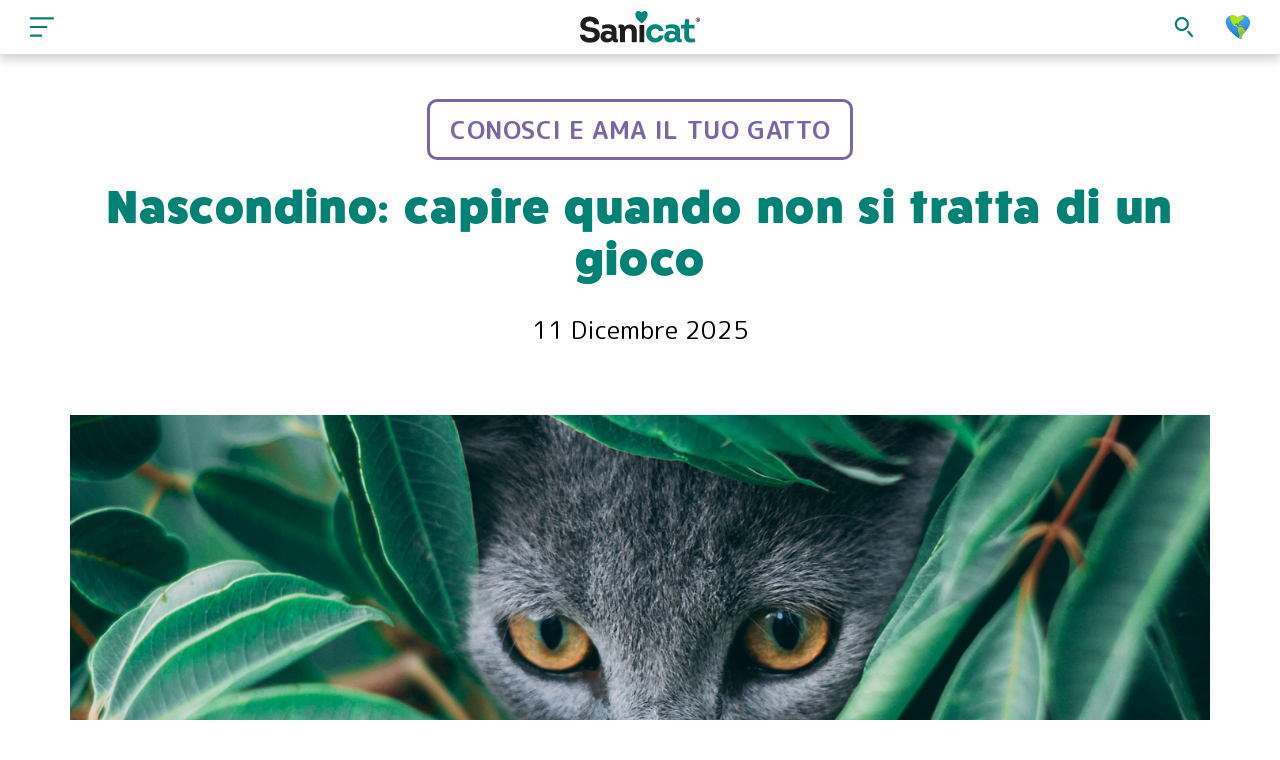

--- FILE ---
content_type: text/html; charset=UTF-8
request_url: https://www.sanicat.com/it/angolo-di-sani/articoli/nascondino-capire-quando-non-si-tratta-di-un-gioco/
body_size: 6754
content:
<!doctype html>
<!--[if gt IE 9]><!-->
<html
  class="no-js no-svg" lang="it-IT">
  <!--<![endif]-->
  <head>

    <link rel="apple-touch-icon" sizes="180x180" href="/apple-touch-icon.png">
    <link rel="icon" type="image/png" sizes="32x32" href="/favicon-32x32.png">
    <link rel="icon" type="image/png" sizes="16x16" href="/favicon-16x16.png">
    <link rel="manifest" href="/site.webmanifest">
    <link rel="mask-icon" href="/safari-pinned-tab.svg" color="#5bbad5">
    <meta name="msapplication-TileColor" content="#da532c">
    <meta name="theme-color" content="#ffffff">

    <meta charset="UTF-8"/>
    <meta http-equiv="Content-Type" content="text/html; charset=UTF-8"/>
    <meta http-equiv="X-UA-Compatible" content="IE=edge">
    <meta name="viewport" content="width=device-width, initial-scale=1">
    <link rel="author" href="https://www.sanicat.com/wp-content/themes/sanicat/humans.txt"/>
    <link rel="pingback" href="https://www.sanicat.com/xmlrpc.php"/>
    <link rel="profile" href="https://gmpg.org/xfn/11">
    <meta name="google" content="notranslate">

    <link rel="preconnect" href="https://use.typekit.net">
    <link rel="preconnect" href="https://p.typekit.net">

    <link rel="alternate" hreflang="en" href="https://www.sanicat.com/sanis-corner/articles/hide-and-seek-understanding-when-its-not-a-game/" />
<link rel="alternate" hreflang="it" href="https://www.sanicat.com/it/angolo-di-sani/articoli/nascondino-capire-quando-non-si-tratta-di-un-gioco/" />
<link rel="alternate" hreflang="es" href="https://www.sanicat.com/es/el-rincon-de-sani/articulos/el-escondite-como-saber-si-no-es-un-juego-para-tu-gato/" />
<link rel="alternate" hreflang="tr" href="https://www.sanicat.com/tr/saninin-kosesi/makaleler/saklambac-ne-zaman-oyun-olmadigini-anlamak/" />
<link rel="alternate" hreflang="nl" href="https://www.sanicat.com/nl/sanis-hoekje/artikelen/verstoppertje-weet-wanneer-het-geen-spel-is/" />
<link rel="alternate" hreflang="fr" href="https://www.sanicat.com/fr/le-monde-de-sani/articles/cache-cache-comprendre-quand-ce-nest-pas-un-jeu/" />
<link rel="alternate" hreflang="pt-pt" href="https://www.sanicat.com/pt-pt/cantinho-do-sani/artigos/jogar-as-escondidas-com-o-seu-gato-perceber-quando-nao-e-uma-brincadeira/" />
<link rel="alternate" hreflang="nl-be" href="https://www.sanicat.com/nl-be/sanis-corner/articles/hide-and-seek-understanding-when-its-not-a-game/" />
<link rel="alternate" hreflang="fr-be" href="https://www.sanicat.com/fr-be/sanis-corner/articles/hide-and-seek-understanding-when-its-not-a-game/" />

	<!-- This site is optimized with the Yoast SEO plugin v15.5 - https://yoast.com/wordpress/plugins/seo/ -->
	<title>Comportamenti del gatto che denotano stress - Sanicat</title>
	<meta name="description" content="Giocare a nascondino fa parte dell’istinto naturale del tuo gatto. Ci sono però dei comportamenti da tenere sott’occhio, dato che non tutto potrebbe essere gioco e divertimento." />
	<meta name="robots" content="index, follow, max-snippet:-1, max-image-preview:large, max-video-preview:-1" />
	<link rel="canonical" href="https://www.sanicat.com/it/angolo-di-sani/articoli/nascondino-capire-quando-non-si-tratta-di-un-gioco/" />
	<meta property="og:locale" content="it_IT" />
	<meta property="og:type" content="article" />
	<meta property="og:title" content="Comportamenti del gatto che denotano stress - Sanicat" />
	<meta property="og:description" content="Giocare a nascondino fa parte dell’istinto naturale del tuo gatto. Ci sono però dei comportamenti da tenere sott’occhio, dato che non tutto potrebbe essere gioco e divertimento." />
	<meta property="og:url" content="https://www.sanicat.com/it/angolo-di-sani/articoli/nascondino-capire-quando-non-si-tratta-di-un-gioco/" />
	<meta property="og:site_name" content="Sanicat" />
	<meta name="twitter:card" content="summary_large_image" />
	<script type="application/ld+json" class="yoast-schema-graph">{"@context":"https://schema.org","@graph":[{"@type":"WebSite","@id":"https://www.sanicat.com/#website","url":"https://www.sanicat.com/","name":"Sanicat","description":"","potentialAction":[{"@type":"SearchAction","target":"https://www.sanicat.com/?s={search_term_string}","query-input":"required name=search_term_string"}],"inLanguage":"it-IT"},{"@type":"WebPage","@id":"https://www.sanicat.com/it/angolo-di-sani/articoli/nascondino-capire-quando-non-si-tratta-di-un-gioco/#webpage","url":"https://www.sanicat.com/it/angolo-di-sani/articoli/nascondino-capire-quando-non-si-tratta-di-un-gioco/","name":"Comportamenti del gatto che denotano stress - Sanicat","isPartOf":{"@id":"https://www.sanicat.com/#website"},"datePublished":"2022-02-15T14:20:27+00:00","dateModified":"2022-02-15T14:20:27+00:00","description":"Giocare a nascondino fa parte dell\u2019istinto naturale del tuo gatto. Ci sono per\u00f2 dei comportamenti da tenere sott\u2019occhio, dato che non tutto potrebbe essere gioco e divertimento.","breadcrumb":{"@id":"https://www.sanicat.com/it/angolo-di-sani/articoli/nascondino-capire-quando-non-si-tratta-di-un-gioco/#breadcrumb"},"inLanguage":"it-IT","potentialAction":[{"@type":"ReadAction","target":["https://www.sanicat.com/it/angolo-di-sani/articoli/nascondino-capire-quando-non-si-tratta-di-un-gioco/"]}]},{"@type":"BreadcrumbList","@id":"https://www.sanicat.com/it/angolo-di-sani/articoli/nascondino-capire-quando-non-si-tratta-di-un-gioco/#breadcrumb","itemListElement":[{"@type":"ListItem","position":1,"item":{"@type":"WebPage","@id":"https://www.sanicat.com/it/","url":"https://www.sanicat.com/it/","name":"Home"}},{"@type":"ListItem","position":2,"item":{"@type":"WebPage","@id":"https://www.sanicat.com/it/angolo-di-sani/articoli/nascondino-capire-quando-non-si-tratta-di-un-gioco/","url":"https://www.sanicat.com/it/angolo-di-sani/articoli/nascondino-capire-quando-non-si-tratta-di-un-gioco/","name":"Nascondino: capire quando non si tratta di un gioco"}}]}]}</script>
	<!-- / Yoast SEO plugin. -->


<link rel='dns-prefetch' href='//maps.googleapis.com' />
<link rel='dns-prefetch' href='//fonts.googleapis.com' />
<link rel='dns-prefetch' href='//use.typekit.net' />
<link rel='dns-prefetch' href='//s.w.org' />
<link rel="alternate" type="application/rss+xml" title="Sanicat &raquo; Feed" href="https://www.sanicat.com/it/feed/" />
<link rel='stylesheet' id='main-css'  href='https://www.sanicat.com/wp-content/themes/sanicat/static/css/main.css?ver=12-1765411200' type='text/css' media='' />
<link rel='stylesheet' id='font-mplus-css'  href='https://fonts.googleapis.com/css2?family=M+PLUS+Rounded+1c%3Awght%40400%3B500%3B700&#038;display=swap&#038;ver=5.4.2' type='text/css' media='' />
<link rel='stylesheet' id='font-fatfrank-css'  href='https://use.typekit.net/ger7oac.css?ver=5.4.2' type='text/css' media='' />
<link rel='stylesheet' id='font-skippy-sharp-css'  href='https://use.typekit.net/qyf5psz.css?ver=5.4.2' type='text/css' media='' />
<link rel='stylesheet' id='font-alisha-css'  href='https://use.typekit.net/akp1val.css?ver=5.4.2' type='text/css' media='' />
<link rel='stylesheet' id='font-alverata-css'  href='https://use.typekit.net/akp1val.css?ver=5.4.2' type='text/css' media='' />
<link rel='stylesheet' id='font-gamay-css'  href='https://use.typekit.net/akp1val.css?ver=5.4.2' type='text/css' media='' />
<script type='text/javascript' src='https://www.sanicat.com/wp-content/themes/sanicat/static/js/jquery-3.5.1.min.js?ver=5.4.2'></script>
<link rel='https://api.w.org/' href='https://www.sanicat.com/it/wp-json/' />
<link rel='shortlink' href='https://www.sanicat.com/it/?p=11687' />
<link rel="alternate" type="application/json+oembed" href="https://www.sanicat.com/it/wp-json/oembed/1.0/embed?url=https%3A%2F%2Fwww.sanicat.com%2Fit%2Fangolo-di-sani%2Farticoli%2Fnascondino-capire-quando-non-si-tratta-di-un-gioco%2F" />
<link rel="alternate" type="text/xml+oembed" href="https://www.sanicat.com/it/wp-json/oembed/1.0/embed?url=https%3A%2F%2Fwww.sanicat.com%2Fit%2Fangolo-di-sani%2Farticoli%2Fnascondino-capire-quando-non-si-tratta-di-un-gioco%2F&#038;format=xml" />
<meta name="generator" content="WPML ver:4.4.5 stt:66,67,37,1,4,27,41,2,53;" />
<meta name="facebook-domain-verification" content="8qjwvb6twbjaacgoz31g51hn3390nf" />
<!-- Google Tag Manager -->
<script>(function(w,d,s,l,i){w[l]=w[l]||[];w[l].push({'gtm.start':
new Date().getTime(),event:'gtm.js'});var f=d.getElementsByTagName(s)[0],
j=d.createElement(s),dl=l!='dataLayer'?'&l='+l:'';j.async=true;j.src=
'https://www.googletagmanager.com/gtm.js?id='+i+dl;f.parentNode.insertBefore(j,f);
})(window,document,'script','dataLayer','GTM-KG4TRFP');</script>
<!-- End Google Tag Manager --><link rel="icon" href="https://www.sanicat.com/wp-content/uploads/2021/05/1032px-1.jpg" sizes="32x32" />
<link rel="icon" href="https://www.sanicat.com/wp-content/uploads/2021/05/1032px-1.jpg" sizes="192x192" />
<link rel="apple-touch-icon" href="https://www.sanicat.com/wp-content/uploads/2021/05/1032px-1.jpg" />
<meta name="msapplication-TileImage" content="https://www.sanicat.com/wp-content/uploads/2021/05/1032px-1.jpg" />


    
    <!-- Global site tag (gtag.js) - Google Analytics -->
    <script async src="https://www.googletagmanager.com/gtag/js?id=UA-66461150-1"></script>
    <script>
      window.dataLayer = window.dataLayer || [];
      function gtag(){dataLayer.push(arguments);}
      gtag('js', new Date());
      gtag('config', 'UA-66461150-1');
    </script>
  </head>
  <body
    class="academy-template-default single single-academy postid-11687 single-format-standard lang-it" data-template="base.twig">


    <!-- header -->
          <header class="header">

  <div class="header__wrapper">
    <button class="btn header__btn header__btn--hamburger">Menu</button>
    <div class="header__logo">
      <a href="https://www.sanicat.com/it/">
        <img src="/wp-content/themes/sanicat/static/images/sanicat-logo.svg" alt="Sanicat Logo" class="header__logo__image">
      </a>
    </div>
    <button class="btn header__btn header__btn--search">Cerca</button>
    <button class="btn header__btn header__btn--language header__btn--language--it">Lingua</button>
  </div>

  <div class="header__search">
    <div class="header__search__wrapper">
      <form class="search-form " action="https://www.sanicat.com/it/search/">
  <label>
    <div class="search-form__label">Search:</div>
    <input name="kquery" type="text" placeholder="Cerca" class="search-form__input">
  </label>
  <button type="submit" class="btn search-form__submit">Cerca</button>
</form>
      <button class="btn header__btn header__btn--close">Chiudi ricerca</button>
    </div>
  </div>

</header>
    
    <!-- nav -->
    <nav class="nav nav__main" role="navigation">
      <div class="nav__inner">
        <header class="nav__header">
          <button class="btn nav__btn nav__btn--close">Chiudi menù</button>
          <div class="nav__logo">
            <img src="/wp-content/themes/sanicat/static/images/sanicat-logo-white.svg" alt="Sanicat Logo" class="nav__logo__image">
          </div>
        </header>
        <div class="nav__items">
            

  <ul >
          <li data-level=0 class=" menu-item menu-item-type-post_type menu-item-object-page menu-item-home menu-item-9059">
        <a target="" href="https://www.sanicat.com/it/">Inizio</a>
		      </li>
                <li data-level=0 class=" menu-item menu-item-type-post_type menu-item-object-page menu-item-9061">
        <a target="" href="https://www.sanicat.com/it/la-nostra-storia/">LA NOSTRA STORIA</a>
		      </li>
                <li data-level=0 class=" menu-item menu-item-type-post_type menu-item-object-page menu-item-18715">
        <a target="" href="https://www.sanicat.com/it/fai-il-gatto/">FAI IL GATTO</a>
		      </li>
                <li data-level=0 class=" menu-item menu-item-type-post_type menu-item-object-page menu-item-9055 menu-item-has-children">
        <a target="" href="https://www.sanicat.com/it/lettiera-per-gatti/">Lettiere per gatti</a>
		      </li>
              

  <ul >
          <li data-level=1 class=" menu-item menu-item-type-post_type menu-item-object-page menu-item-9056">
        <a target="" href="https://www.sanicat.com/it/lettiera-per-gatti/gamma-classic/">Gamma Classic</a>
		      </li>
                <li data-level=1 class=" menu-item menu-item-type-post_type menu-item-object-page menu-item-9057 menu-item-has-children">
        <a target="" href="https://www.sanicat.com/it/lettiera-per-gatti/gamma-agglomerante/">Gamma Agglomerante</a>
					<button style="background: none; border: 0; cursor: pointer;" data-nav-trigger data-target=Gamma-Agglomerante class="nav__items-trigger" type="button">
				<svg style="color: white" width="15" height="15" viewBox="0 0 15 15" fill="none" xmlns="http://www.w3.org/2000/svg"><path d="M3.13523 6.15803C3.3241 5.95657 3.64052 5.94637 3.84197 6.13523L7.5 9.56464L11.158 6.13523C11.3595 5.94637 11.6759 5.95657 11.8648 6.15803C12.0536 6.35949 12.0434 6.67591 11.842 6.86477L7.84197 10.6148C7.64964 10.7951 7.35036 10.7951 7.15803 10.6148L3.15803 6.86477C2.95657 6.67591 2.94637 6.35949 3.13523 6.15803Z" fill="currentColor" fill-rule="evenodd" clip-rule="evenodd"></path></svg>
			</button>
		      </li>
              

  <ul  data-dropdown=Gamma-Agglomerante >
          <li data-level=2 class=" menu-item menu-item-type-post_type menu-item-object-page menu-item-31847">
        <a target="" href="https://www.sanicat.com/it/lettiera-per-gatti/gamma-agglomerante/">Oxygen Odour Control</a>
		      </li>
                <li data-level=2 class=" menu-item menu-item-type-post_type menu-item-object-page menu-item-31846">
        <a target="" href="https://www.sanicat.com/it/essential-oils/">Essential Oils Odour Control</a>
		      </li>
            </ul>
                <li data-level=1 class=" menu-item menu-item-type-post_type menu-item-object-page menu-item-20275">
        <a target="" href="https://www.sanicat.com/it/lettiera-per-gatti/lettiera-per-gattini/">Lettiera per Gattini</a>
		      </li>
                <li data-level=1 class=" menu-item menu-item-type-post_type menu-item-object-page menu-item-20280">
        <a target="" href="https://www.sanicat.com/it/lettiera-per-gatti/gamma-vegetale/">Gamma Vegetale</a>
		      </li>
            </ul>
                <li data-level=0 class=" menu-item menu-item-type-post_type menu-item-object-page menu-item-9051 menu-item-has-children">
        <a target="" href="https://www.sanicat.com/it/cura-degli-animali/">Cura Degli Animali</a>
		      </li>
              

  <ul >
          <li data-level=1 class=" menu-item menu-item-type-post_type menu-item-object-page menu-item-9052">
        <a target="" href="https://www.sanicat.com/it/cura-degli-animali/sanilove/">Cani e gatti</a>
		      </li>
                <li data-level=1 class=" menu-item menu-item-type-post_type menu-item-object-page menu-item-9054">
        <a target="" href="https://www.sanicat.com/it/cura-degli-animali/multipet/">Multipet</a>
		      </li>
            </ul>
                <li data-level=0 class=" menu-item menu-item-type-post_type menu-item-object-page menu-item-9062">
        <a target="" href="https://www.sanicat.com/it/angolo-di-sani/">L’Angolo di Sani</a>
		      </li>
                <li data-level=0 class=" menu-item menu-item-type-post_type menu-item-object-page menu-item-13818">
        <a target="" href="https://www.sanicat.com/it/selettore-di-prodotto/">Selettore di prodotto</a>
		      </li>
                <li data-level=0 class=" menu-item menu-item-type-post_type menu-item-object-page menu-item-9063">
        <a target="" href="https://www.sanicat.com/it/trova-negozio/">Trova punto vendita</a>
		      </li>
                <li data-level=0 class=" menu-item menu-item-type-post_type menu-item-object-page menu-item-9060">
        <a target="" href="https://www.sanicat.com/it/contattaci/">Contattaci</a>
		      </li>
            </ul>
        </div>
        <div class="nav__cat"></div>
      </div>
    </nav>

    <!-- languages -->
    <nav class="nav nav__languages">
      <ul>
                  <li class="nav__languages__item">
            <a class="nav__languages__link" href="https://www.sanicat.com/sanis-corner/articles/hide-and-seek-understanding-when-its-not-a-game/">
              <span>United Kingdom</span>
              <span class="nav__languages__code">
                EN
              </span>
            </a>
          </li>
                  <li class="nav__languages__item">
            <a class="nav__languages__link" href="https://www.sanicat.com/it/angolo-di-sani/articoli/nascondino-capire-quando-non-si-tratta-di-un-gioco/">
              <span>Italy</span>
              <span class="nav__languages__code">
                IT
              </span>
            </a>
          </li>
                  <li class="nav__languages__item">
            <a class="nav__languages__link" href="https://www.sanicat.com/es/el-rincon-de-sani/articulos/el-escondite-como-saber-si-no-es-un-juego-para-tu-gato/">
              <span>Spain</span>
              <span class="nav__languages__code">
                ES
              </span>
            </a>
          </li>
                  <li class="nav__languages__item">
            <a class="nav__languages__link" href="https://www.sanicat.com/tr/saninin-kosesi/makaleler/saklambac-ne-zaman-oyun-olmadigini-anlamak/">
              <span>Turkey</span>
              <span class="nav__languages__code">
                TR
              </span>
            </a>
          </li>
                  <li class="nav__languages__item">
            <a class="nav__languages__link" href="https://www.sanicat.com/nl/sanis-hoekje/artikelen/verstoppertje-weet-wanneer-het-geen-spel-is/">
              <span>Netherlands</span>
              <span class="nav__languages__code">
                NL
              </span>
            </a>
          </li>
                  <li class="nav__languages__item">
            <a class="nav__languages__link" href="https://www.sanicat.com/fr/le-monde-de-sani/articles/cache-cache-comprendre-quand-ce-nest-pas-un-jeu/">
              <span>France</span>
              <span class="nav__languages__code">
                FR
              </span>
            </a>
          </li>
                  <li class="nav__languages__item">
            <a class="nav__languages__link" href="https://www.sanicat.com/pt-pt/cantinho-do-sani/artigos/jogar-as-escondidas-com-o-seu-gato-perceber-quando-nao-e-uma-brincadeira/">
              <span>Portugal</span>
              <span class="nav__languages__code">
                PT
              </span>
            </a>
          </li>
                  <li class="nav__languages__item">
            <a class="nav__languages__link" href="https://www.sanicat.com/nl-be/sanis-corner/articles/hide-and-seek-understanding-when-its-not-a-game/">
              <span>Belgium (Dutch)</span>
              <span class="nav__languages__code">
                BE
              </span>
            </a>
          </li>
                  <li class="nav__languages__item">
            <a class="nav__languages__link" href="https://www.sanicat.com/fr-be/sanis-corner/articles/hide-and-seek-understanding-when-its-not-a-game/">
              <span>Belgium (French)</span>
              <span class="nav__languages__code">
                BE
              </span>
            </a>
          </li>
              </ul>
    </nav>

    <!-- main -->
    <main role="main" class="main">
      <div class="wrapper ">
          <!-- template - single product -->
  <article class="post-type-academy" id="post-11687">

    <!-- blog single post -->





          
<section class="block  blog-single block--bg-white block--fg-default"
  style="">
  
    <div class="grid">
      <div class="col-12">

                  <div class="blog-single__header">
                          <div class="blog-single__header__label subheading subheading--lg" style="border-color:#7a65a7;color:#7a65a7;">Conosci e ama il tuo gatto</div>
                        <h1 class="blog-single__header__title heading heading--md">Nascondino: capire quando non si tratta di un gioco</h1>
            <div class="blog-single__header__date">11 Dicembre 2025</div>
          </div>
        
                  <div class="blog-single__feature-image">
            


<picture>
          <source srcset="https://www.sanicat.com/wp-content/uploads/2022/02/00_hideandseek.png 1920w, https://www.sanicat.com/wp-content/uploads/2022/02/00_hideandseek-1024x507.png 1024w, https://www.sanicat.com/wp-content/uploads/2022/02/00_hideandseek-1440x713.png 1440w, https://www.sanicat.com/wp-content/uploads/2022/02/00_hideandseek-768x380.png 768w, https://www.sanicat.com/wp-content/uploads/2022/02/00_hideandseek-1536x760.png 1536w, https://www.sanicat.com/wp-content/uploads/2022/02/00_hideandseek-480x238.png 480w" media="(min-width: 768px)">
	
	<img
		class="img "
		loading="lazy"
		src="https://www.sanicat.com/wp-content/uploads/2022/02/00_hideandseek.png"
		alt=""
    	/>
</picture>
          </div>
        
        <div class="blog-single__article">
          <div class="blog-single__article__body">
            <p style="text-align: left;"><span style="font-weight: 400;">Un ottimo modo per trascorrere del tempo di qualità con il tuo animale domestico è seguire il suo istinto naturale, cosa che aiuterà a rafforzare il vostro legame. I gatti sono esseri giocherelloni e non c'è niente che apprezzino di più del brivido della caccia. Ovviamente il tuo gatto non ti darà la caccia, ma sicuramente gli piacerà giocare con te a nascondino, seguendo il suo istinto naturale di inseguire la preda senza farsi notare. </span></p>
<p style="text-align: left;"><span style="font-weight: 400;">Potete giocare a nascondino in molti modi. Puoi scappare e nasconderti dietro una porta per farti cercare dal tuo gatto, oppure mettere un giocattolo sotto una coperta e muoverlo rapidamente per farlo inseguire dal tuo gatto. Se preferisci qualcosa di più tranquillo, puoi nascondere dei giocattoli con qualche croccantino dentro, in modo che li annusi e li scopra da solo. </span></p>
<p style="text-align: left;"><span style="font-weight: 400;">La maggior parte dei gatti si nasconde sotto i letti, i divani o dietro le porte e adorano saltar fuori e sorprenderci o scappare allegramente quando vengono scoperti. Tuttavia, ci sono dei comportamenti a cui è necessario prestare attenzione durante il gioco. Potrebbero indicare che non tutto è gioco e divertimento. </span></p>
<p style="text-align: left;"><span style="font-weight: 400;">Ecco i tre comportamenti più importanti da tenere d'occhio:</span></p>
<p style="text-align: left;"><b>Linguaggio del corpo</b><span style="font-weight: 400;">. Osserva da vicino il linguaggio del corpo del tuo gatto, quando giocate a nascondino. Se noti un rapido movimento della coda, le orecchie tese e il pelo che si rizza, è probabile che il tuo gatto sia stressato.</span></p>
<p style="text-align: left;"><b>Rimane nascosto</b><span style="font-weight: 400;">. Uno dei modi più chiari in cui il tuo amico peloso ti dirà che non si sente bene è nascondersi per periodi più lunghi del normale. I gatti tendono a sgattaiolare via quando provano dolore, quindi se vedi che il tuo gatto si ritira improvvisamente dal gioco, potrebbe esserci un motivo di preoccupazione.</span></p>
<p style="text-align: left;"><b>Problemi con la vaschetta igienica</b><span style="font-weight: 400;">. Se il tuo gatto esce dal suo nascondiglio solo per rispondere alla chiamata della natura, e lo fa in modo non proprio corretto, potrebbe esserci nel suo ambiente qualcosa che lo sta stressando. A volte si tratta di un altro gatto in casa o di una persona che interagisce con troppo entusiasmo. Potrebbe trattarsi anche di un problema fisico o di ansia. In ogni caso, è meglio contattare il veterinario quando avvertiamo dei segnali chiari di ansia. </span></p>
<p style="text-align: left;"><span style="font-weight: 400;">Giocare con il tuo amico felino è fantastico per entrambi, ma è anche importante prestare molta attenzione alle sue necessità. I nostri gatti adorano giocare a nascondino, assicurati solo di capire quando ti dicono basta.</span></p>

          </div>
        </div>

      </div>
    </div>

  </section>
    

    <script type="application/ld+json">
      {
        "@context": "https://schema.org",
        "@type": "Article",
        "author": "VeraContent",
        "name": "Nascondino: capire quando non si tratta di un gioco",
        "datePublished": "2025-12-11T17:58:08+00:00",
        "headline": "Nascondino: capire quando non si tratta di un gioco",
        "image": "https://www.sanicat.com/wp-content/uploads/2022/02/00_hideandseek.png",
        "publisher": {
          "name": "Sanicat",
          "type": "Company"
        }
      }
    </script>

  </article>
      </div>
    </main>

    <!-- footer -->
          <footer class="footer">
  <div class="grass grass--block grass--green"></div>
  <div class="footer__background">
    <div class="grid footer__wrapper">

      <div class="col-12 col-md-4 footer__col__nav">
        ©
        2025
        Tolsa - Sanicat
        <nav class="nav nav__footer">
            

  <ul >
          <li data-level=0 class=" menu-item menu-item-type-post_type menu-item-object-page menu-item-66">
        <a target="" href="https://www.sanicat.com/it/cookie-policy/">Cookies Policy</a>
		      </li>
                <li data-level=0 class=" menu-item menu-item-type-post_type menu-item-object-page menu-item-privacy-policy menu-item-65">
        <a target="" href="https://www.sanicat.com/it/privacy-policy/">Privacy Policy</a>
		      </li>
            </ul>
        </nav>
      </div>

      <div class="col-12 col-md-4 footer__col__logo">
        <a href="https://www.sanicat.com/it/" class="footer__logo-link">
          <img src="/wp-content/themes/sanicat/static/images/sanicat-logo-white.svg" alt="Sanicat Logo" class="footer__logo__image">
        </a>
      </div>

      <div class="col-12 col-md-4 footer__col__social">
        <div class="footer__social-body">
                  </div>
        <div class="footer__social-icons">
          <a href="https://www.facebook.com/SanicatIT/" class="footer__social-link footer__social-link--fb" rel="noreferrer noopener">Facebook</a>
          <a href="https://www.instagram.com/sanicat_it/" class="footer__social-link footer__social-link--ig" rel="noreferrer noopener">Instagram</a>
        </div>
      </div>

    </div>
  </div>
</footer>
      <script type='text/javascript' src='https://www.sanicat.com/wp-content/themes/sanicat/static/js/slick.min.js?ver=5.4.2'></script>
<script type='text/javascript' src='https://www.sanicat.com/wp-content/themes/sanicat/static/js/jquery.zoom.min.js?ver=5.4.2'></script>
<script type='text/javascript' src='https://www.sanicat.com/wp-content/themes/sanicat/static/js/vendors.js?ver=12-1765411200'></script>
<script type='text/javascript' src='https://www.sanicat.com/wp-content/themes/sanicat/static/js/app.js?ver=12-1765411200'></script>
<script type='text/javascript' src='https://maps.googleapis.com/maps/api/js?key=AIzaSyCUhMZEMqg9g8NDp3Hiyzilx8ucEoqVp-4&#038;callback=gmapsInit&#038;ver=5.4.2'></script>
<script nomodule type='text/javascript' src='https://www.sanicat.com/wp-content/themes/sanicat/static/js/polyfills.es5.js?ver=5.4.2'></script>
<script nomodule type='text/javascript' src='https://www.sanicat.com/wp-content/themes/sanicat/static/js/app.es5.js?ver=5.4.2'></script>

    
    <div id="js-cursor" class="cursor"></div>


  <script defer src="https://static.cloudflareinsights.com/beacon.min.js/vcd15cbe7772f49c399c6a5babf22c1241717689176015" integrity="sha512-ZpsOmlRQV6y907TI0dKBHq9Md29nnaEIPlkf84rnaERnq6zvWvPUqr2ft8M1aS28oN72PdrCzSjY4U6VaAw1EQ==" data-cf-beacon='{"version":"2024.11.0","token":"9d2f9bd0e42b46658db201f46f37c011","r":1,"server_timing":{"name":{"cfCacheStatus":true,"cfEdge":true,"cfExtPri":true,"cfL4":true,"cfOrigin":true,"cfSpeedBrain":true},"location_startswith":null}}' crossorigin="anonymous"></script>
</body>
</html>


--- FILE ---
content_type: text/css
request_url: https://www.sanicat.com/wp-content/themes/sanicat/static/css/main.css?ver=12-1765411200
body_size: 13057
content:
@font-face{font-family:GothamCondensed;src:url(/wp-content/themes/sanicat/static/fonts/GothamCondensed-Bold.woff2) format("woff2");font-display:auto;font-style:normal;font-weight:700;font-stretch:normal}
/*! normalize.css v8.0.1 | MIT License | github.com/necolas/normalize.css */html{line-height:1.15;-webkit-text-size-adjust:100%}body{margin:0}main{display:block}h1{font-size:2em;margin:.67em 0}hr{-webkit-box-sizing:content-box;box-sizing:content-box;height:0;overflow:visible}pre{font-family:monospace,monospace;font-size:1em}a{background-color:transparent}abbr[title]{border-bottom:none;text-decoration:underline;-webkit-text-decoration:underline dotted;text-decoration:underline dotted}b,strong{font-weight:bolder}code,kbd,samp{font-family:monospace,monospace;font-size:1em}small{font-size:80%}sub,sup{font-size:75%;line-height:0;position:relative;vertical-align:baseline}sub{bottom:-.25em}sup{top:-.5em}img{border-style:none}button,input,optgroup,select,textarea{font-family:inherit;font-size:100%;line-height:1.15;margin:0}button,input{overflow:visible}button,select{text-transform:none}[type=button],[type=reset],[type=submit],button{-webkit-appearance:button}[type=button]::-moz-focus-inner,[type=reset]::-moz-focus-inner,[type=submit]::-moz-focus-inner,button::-moz-focus-inner{border-style:none;padding:0}[type=button]:-moz-focusring,[type=reset]:-moz-focusring,[type=submit]:-moz-focusring,button:-moz-focusring{outline:1px dotted ButtonText}fieldset{padding:.35em .75em .625em}legend{-webkit-box-sizing:border-box;box-sizing:border-box;color:inherit;display:table;max-width:100%;padding:0;white-space:normal}progress{vertical-align:baseline}textarea{overflow:auto}[type=checkbox],[type=radio]{-webkit-box-sizing:border-box;box-sizing:border-box;padding:0}[type=number]::-webkit-inner-spin-button,[type=number]::-webkit-outer-spin-button{height:auto}[type=search]{-webkit-appearance:textfield;outline-offset:-2px}[type=search]::-webkit-search-decoration{-webkit-appearance:none}::-webkit-file-upload-button{-webkit-appearance:button;font:inherit}details{display:block}summary{display:list-item}[hidden],template{display:none}html{-webkit-box-sizing:border-box;box-sizing:border-box}*,:after,:before{-webkit-box-sizing:inherit;box-sizing:inherit}body{font-family:M PLUS Rounded\ 1c,sans-serif;min-height:100vh;min-width:320px;display:-webkit-box;display:-ms-flexbox;display:flex;-webkit-box-orient:vertical;-webkit-box-direction:normal;-ms-flex-direction:column;flex-direction:column}a,a:hover{text-decoration:none}.wrapper{width:100%;margin:0 auto}.flex{display:-webkit-box;display:-ms-flexbox;display:flex}.btn{-webkit-appearance:none;-moz-appearance:none;appearance:none;border:0;display:block;background-color:transparent;background-size:28px 28px;background-repeat:no-repeat;background-position:50%;cursor:pointer}.main{-webkit-box-flex:1;-ms-flex:1;flex:1;padding-top:54px}img,video{display:block;max-width:100%}.js-zoom{cursor:none}.u-overflow-hidden{overflow:hidden}.grid{width:100%;max-width:1220px;margin:0 auto;padding:0 20px;display:grid;grid-template-columns:repeat(12,1fr);grid-gap:20px;gap:20px}.grid.grid--no-column-gap{grid-gap:0 30px;gap:0 30px}@media (min-width:768px){.grid{grid-gap:30px;gap:30px;padding:0 30px}}@media (min-width:1024px){.grid{padding:0 40px}}.grid--full{padding:0}.grid--listing{grid-row-gap:40px;row-gap:40px}@media (min-width:768px){.grid--listing{grid-row-gap:50px;row-gap:50px}}@media (min-width:1024px){.grid--listing{grid-row-gap:60px;row-gap:60px}}@media (max-width:767px){.grid--full-mobile{padding:0}}.col--flex{display:-webkit-box;display:-ms-flexbox;display:flex;-webkit-box-orient:vertical;-webkit-box-direction:normal;-ms-flex-direction:column;flex-direction:column;-webkit-box-pack:justify;-ms-flex-pack:justify;justify-content:space-between}.subgrid{width:100%;max-width:1220px;margin:0 auto;display:grid;grid-template-columns:repeat(12,1fr);grid-gap:20px;gap:20px}@media (min-width:768px){.subgrid{grid-gap:30px;gap:30px}}.col-1{grid-column-end:span 1}.col-start-1{grid-column-start:1}.col-2{grid-column-end:span 2}.col-start-2{grid-column-start:2}.col-3{grid-column-end:span 3}.col-start-3{grid-column-start:3}.col-4{grid-column-end:span 4}.col-start-4{grid-column-start:4}.col-5{grid-column-end:span 5}.col-start-5{grid-column-start:5}.col-6{grid-column-end:span 6}.col-start-6{grid-column-start:6}.col-7{grid-column-end:span 7}.col-start-7{grid-column-start:7}.col-8{grid-column-end:span 8}.col-start-8{grid-column-start:8}.col-9{grid-column-end:span 9}.col-start-9{grid-column-start:9}.col-10{grid-column-end:span 10}.col-start-10{grid-column-start:10}.col-11{grid-column-end:span 11}.col-start-11{grid-column-start:11}.col-12{grid-column-end:span 12}.col-start-12{grid-column-start:12}@media (min-width:375px){.col-xs-1{grid-column-end:span 1}.col-start-xs-1{grid-column-start:1}.col-xs-2{grid-column-end:span 2}.col-start-xs-2{grid-column-start:2}.col-xs-3{grid-column-end:span 3}.col-start-xs-3{grid-column-start:3}.col-xs-4{grid-column-end:span 4}.col-start-xs-4{grid-column-start:4}.col-xs-5{grid-column-end:span 5}.col-start-xs-5{grid-column-start:5}.col-xs-6{grid-column-end:span 6}.col-start-xs-6{grid-column-start:6}.col-xs-7{grid-column-end:span 7}.col-start-xs-7{grid-column-start:7}.col-xs-8{grid-column-end:span 8}.col-start-xs-8{grid-column-start:8}.col-xs-9{grid-column-end:span 9}.col-start-xs-9{grid-column-start:9}.col-xs-10{grid-column-end:span 10}.col-start-xs-10{grid-column-start:10}.col-xs-11{grid-column-end:span 11}.col-start-xs-11{grid-column-start:11}.col-xs-12{grid-column-end:span 12}.col-start-xs-12{grid-column-start:12}}@media (min-width:580px){.col-sm-1{grid-column-end:span 1}.col-start-sm-1{grid-column-start:1}.col-sm-2{grid-column-end:span 2}.col-start-sm-2{grid-column-start:2}.col-sm-3{grid-column-end:span 3}.col-start-sm-3{grid-column-start:3}.col-sm-4{grid-column-end:span 4}.col-start-sm-4{grid-column-start:4}.col-sm-5{grid-column-end:span 5}.col-start-sm-5{grid-column-start:5}.col-sm-6{grid-column-end:span 6}.col-start-sm-6{grid-column-start:6}.col-sm-7{grid-column-end:span 7}.col-start-sm-7{grid-column-start:7}.col-sm-8{grid-column-end:span 8}.col-start-sm-8{grid-column-start:8}.col-sm-9{grid-column-end:span 9}.col-start-sm-9{grid-column-start:9}.col-sm-10{grid-column-end:span 10}.col-start-sm-10{grid-column-start:10}.col-sm-11{grid-column-end:span 11}.col-start-sm-11{grid-column-start:11}.col-sm-12{grid-column-end:span 12}.col-start-sm-12{grid-column-start:12}}@media (min-width:768px){.col-md-1{grid-column-end:span 1}.col-start-md-1{grid-column-start:1}.col-md-2{grid-column-end:span 2}.col-start-md-2{grid-column-start:2}.col-md-3{grid-column-end:span 3}.col-start-md-3{grid-column-start:3}.col-md-4{grid-column-end:span 4}.col-start-md-4{grid-column-start:4}.col-md-5{grid-column-end:span 5}.col-start-md-5{grid-column-start:5}.col-md-6{grid-column-end:span 6}.col-start-md-6{grid-column-start:6}.col-md-7{grid-column-end:span 7}.col-start-md-7{grid-column-start:7}.col-md-8{grid-column-end:span 8}.col-start-md-8{grid-column-start:8}.col-md-9{grid-column-end:span 9}.col-start-md-9{grid-column-start:9}.col-md-10{grid-column-end:span 10}.col-start-md-10{grid-column-start:10}.col-md-11{grid-column-end:span 11}.col-start-md-11{grid-column-start:11}.col-md-12{grid-column-end:span 12}.col-start-md-12{grid-column-start:12}}@media (min-width:1024px){.col-lg-1{grid-column-end:span 1}.col-start-lg-1{grid-column-start:1}.col-lg-2{grid-column-end:span 2}.col-start-lg-2{grid-column-start:2}.col-lg-3{grid-column-end:span 3}.col-start-lg-3{grid-column-start:3}.col-lg-4{grid-column-end:span 4}.col-start-lg-4{grid-column-start:4}.col-lg-5{grid-column-end:span 5}.col-start-lg-5{grid-column-start:5}.col-lg-6{grid-column-end:span 6}.col-start-lg-6{grid-column-start:6}.col-lg-7{grid-column-end:span 7}.col-start-lg-7{grid-column-start:7}.col-lg-8{grid-column-end:span 8}.col-start-lg-8{grid-column-start:8}.col-lg-9{grid-column-end:span 9}.col-start-lg-9{grid-column-start:9}.col-lg-10{grid-column-end:span 10}.col-start-lg-10{grid-column-start:10}.col-lg-11{grid-column-end:span 11}.col-start-lg-11{grid-column-start:11}.col-lg-12{grid-column-end:span 12}.col-start-lg-12{grid-column-start:12}}@media (min-width:1280px){.col-xl-1{grid-column-end:span 1}.col-start-xl-1{grid-column-start:1}.col-xl-2{grid-column-end:span 2}.col-start-xl-2{grid-column-start:2}.col-xl-3{grid-column-end:span 3}.col-start-xl-3{grid-column-start:3}.col-xl-4{grid-column-end:span 4}.col-start-xl-4{grid-column-start:4}.col-xl-5{grid-column-end:span 5}.col-start-xl-5{grid-column-start:5}.col-xl-6{grid-column-end:span 6}.col-start-xl-6{grid-column-start:6}.col-xl-7{grid-column-end:span 7}.col-start-xl-7{grid-column-start:7}.col-xl-8{grid-column-end:span 8}.col-start-xl-8{grid-column-start:8}.col-xl-9{grid-column-end:span 9}.col-start-xl-9{grid-column-start:9}.col-xl-10{grid-column-end:span 10}.col-start-xl-10{grid-column-start:10}.col-xl-11{grid-column-end:span 11}.col-start-xl-11{grid-column-start:11}.col-xl-12{grid-column-end:span 12}.col-start-xl-12{grid-column-start:12}}@media (min-width:1440px){.col-2xl-1{grid-column-end:span 1}.col-start-2xl-1{grid-column-start:1}.col-2xl-2{grid-column-end:span 2}.col-start-2xl-2{grid-column-start:2}.col-2xl-3{grid-column-end:span 3}.col-start-2xl-3{grid-column-start:3}.col-2xl-4{grid-column-end:span 4}.col-start-2xl-4{grid-column-start:4}.col-2xl-5{grid-column-end:span 5}.col-start-2xl-5{grid-column-start:5}.col-2xl-6{grid-column-end:span 6}.col-start-2xl-6{grid-column-start:6}.col-2xl-7{grid-column-end:span 7}.col-start-2xl-7{grid-column-start:7}.col-2xl-8{grid-column-end:span 8}.col-start-2xl-8{grid-column-start:8}.col-2xl-9{grid-column-end:span 9}.col-start-2xl-9{grid-column-start:9}.col-2xl-10{grid-column-end:span 10}.col-start-2xl-10{grid-column-start:10}.col-2xl-11{grid-column-end:span 11}.col-start-2xl-11{grid-column-start:11}.col-2xl-12{grid-column-end:span 12}.col-start-2xl-12{grid-column-start:12}}h1,h2,h3,h4,h5,h6{margin:0;font-family:fatfrank,sans-serif;letter-spacing:.03em;word-spacing:.15em}p{margin:0;white-space:pre-line}p+p{margin-top:1.2em}button{outline:0}.heading{letter-spacing:.03em;text-align:center;word-spacing:.15em;text-transform:uppercase}.block--bg-white.block--fg-default .heading{color:#028275}.block--bg-green.block--fg-default .heading{color:#fff}.heading--md{font-size:20px}@media (min-width:768px){.heading--md{font-size:calc(1.95313vw + 5px)}}@media (min-width:1024px){.heading--md{font-size:25px}}.heading--ml{font-size:25px}@media (min-width:768px){.heading--ml{font-size:calc(5.85938vw - 20px)}}@media (min-width:1024px){.heading--ml{font-size:40px}}.heading--lg{font-size:25px}@media (min-width:768px){.heading--lg{font-size:calc(8.20313vw - 38px)}}@media (min-width:1024px){.heading--lg{font-size:46px}}.heading--xl{font-size:25px}@media (min-width:768px){.heading--xl{font-size:calc(9.76563vw - 50px)}}@media (min-width:1024px){.heading--xl{font-size:50px}}.heading--xxl{font-size:38px}@media (min-width:480px){.heading--xxl{font-size:calc(14.70588vw - 32.58824px)}}@media (min-width:1024px){.heading--xxl{font-size:118px}}.subheading{margin-top:1em;font-family:M PLUS Rounded\ 1c,sans-serif;letter-spacing:0;text-align:center;word-spacing:0;text-transform:uppercase}.subheading:first-child{margin-top:0}.subheading--sm{font-size:15px}@media (min-width:768px){.subheading--sm{font-size:calc(2.73438vw - 6px)}}@media (min-width:1024px){.subheading--sm{font-size:22px}}.subheading--lg{font-size:16px}@media (min-width:768px){.subheading--lg{font-size:calc(3.51563vw - 11px)}}@media (min-width:1024px){.subheading--lg{font-size:25px}}.font-skippysharp{font-family:skippy-sharp,sans-serif}.font-alisha,.font-skippysharp{font-weight:400;text-transform:none}.font-alisha{font-family:alisha,sans-serif}.font-gamay{font-family:gamay-editorial,sans-serif;letter-spacing:.1em}.font-alverata,.font-gamay{font-weight:400;text-transform:none}.font-alverata{font-family:alverata,sans-serif}.font-fatfrank{font-family:fatfrank,sans-serif;font-weight:400;text-transform:none}.font-GothamCondensed{font-family:GothamCondensed,sans-serif;font-weight:400;text-transform:none}.block-big_text_with_border{color:#fff;text-align:left;padding-top:0!important;padding-bottom:0!important}.block-big_text_with_border .container{position:relative;max-width:1440px;width:100%;margin-left:auto;margin-right:auto;padding:25px}@media (min-width:768px){.block-big_text_with_border .container{padding:50px}}.block-big_text_with_border .grid{border:4px solid #fff;position:relative;z-index:2;padding:62% 8% 8%}@media (min-width:768px){.block-big_text_with_border .grid{padding:10% 8%}}.block-big_text_with_border__text{font-family:fatfrank,sans-serif;text-transform:none;grid-column:1/13;font-size:20px!important}@media (min-width:580px){.block-big_text_with_border__text{font-size:clamp(1.3125rem,.7916666667rem + 2.3148148148vw,2.875rem)!important}}.block-big_text_with_border__text p{white-space:normal}.block-big_text_with_border__text br{content:" "!important;display:block!important}.block-big_text_with_border__text p+p{margin-top:.5em}@media (min-width:768px){.block-big_text_with_border__text{text-align:left;z-index:2;grid-column:6/span 7}.block-big_text_with_border__text p{max-width:450px}}@media (min-width:1024px){.block-big_text_with_border__text{grid-column:7/span 6}}.block-big_text_with_border__image{position:absolute;height:100%;top:0;left:0;-o-object-fit:cover;object-fit:cover;width:100%;height:auto;z-index:1}.block-big_text_with_border__image img,.block-big_text_with_border__image picture{width:100%;height:auto}.block{padding:50px 0;overflow:hidden}.block--small-padding{padding:25px 0}.block--no-padding{padding:0}.block--top-padding{padding-bottom:0}.block--bottom-padding{padding-top:0}.block--bg-green{background:#028275;color:#fff}.block--overflow-visible{overflow:visible}.block--z2{z-index:2}@media (max-width:767px){.blog-category{padding-top:0}}@media (max-width:767px){.blog-category__grid{padding:0}}.blog-category__header{text-align:center;padding:30px 70px 25px;margin:0 0 48px;border-radius:10px}@media (max-width:767px){.blog-category__header{margin:0 0 25px;border-radius:0}}.blog-category__header__title{color:#fff;font-size:25px;margin-bottom:10px}@media (min-width:480px){.blog-category__header__title{font-size:calc(3.86029vw + 6.47059px)}}@media (min-width:1024px){.blog-category__header__title{font-size:46px}}@media (min-width:480px){.blog-category__header__title{margin-bottom:calc(1.83824vw + 1.17647px)}}@media (min-width:1024px){.blog-category__header__title{margin-bottom:20px}}.blog-category__header__icon{margin:auto;height:50px}@media (min-width:480px){.blog-category__header__icon{height:calc(7.35294vw + 14.70588px)}}@media (min-width:1024px){.blog-category__header__icon{height:90px}}.blog-hand-picked .block-content__layout--center{text-align:center;margin-bottom:40px;display:block;max-width:780px;margin-left:auto;margin-right:auto}.blog-hand-picked .block-content__layout--center .block-content__subtitle{max-width:570px;margin-left:auto;margin-right:auto}.blog-hand-picked .block-content__layout--center .heading--ml+.block-content__subtitle{margin-top:30px}.blog-hand-picked .blog-list__date{display:none}.blog-list__item{display:-webkit-box;display:-ms-flexbox;display:flex;-webkit-box-orient:vertical;-webkit-box-direction:normal;-ms-flex-direction:column;flex-direction:column;-webkit-box-pack:justify;-ms-flex-pack:justify;justify-content:space-between;border:none;outline:none;text-align:center}.blog-list__item .btn{margin-top:20px}.blog-list__item--search .btn{margin-top:30px}.blog-list__date{font-family:M PLUS Rounded\ 1c,sans-serif;letter-spacing:0;margin-bottom:1em;font-size:14px}@media (min-width:480px){.blog-list__date{font-size:calc(2.02206vw + 4.29412px)}}@media (min-width:1024px){.blog-list__date{font-size:25px}}@media (min-width:1024px){.blog-list__item--small .blog-list__date{font-size:20px}}.blog-list__image{position:relative;height:0;padding:0 0 49.3333333333%}.blog-list__image img{position:absolute;width:100%;height:100%;top:0;left:0;-o-object-fit:cover;object-fit:cover;-o-object-position:center;object-position:center}.blog-list__title{margin-top:1em;padding:0 30px;color:#028275;text-align:center;text-transform:uppercase;line-height:1.1;letter-spacing:.025em;font-size:25px}@media (min-width:480px){.blog-list__title{font-size:calc(.55147vw + 22.35294px)}}@media (min-width:1024px){.blog-list__title{font-size:28px}}@media (min-width:1024px){.blog-list__item--small .blog-list__title{font-size:24px}}.blog-list__item--search .blog-list__title{margin-top:0;margin-bottom:1em;font-size:20px}@media (min-width:768px){.blog-list__item--search .blog-list__title{font-size:calc(1.95313vw + 5px)}}@media (min-width:1024px){.blog-list__item--search .blog-list__title{font-size:25px}}.blog-single{text-align:center}@media (max-width:767px){.blog-single{padding-top:0}}.blog-single__header{margin:28px 0 25px;text-align:center}@media (min-width:768px){.blog-single__header{padding:13px 20px;margin:0 0 48px}}.blog-single__header__label{margin:10px auto;padding:10px 20px;width:auto;display:inline;color:#028275;font-weight:600;line-height:1;letter-spacing:.025em;text-align:center;text-transform:uppercase;font-size:20px}@media (min-width:480px){.blog-single__header__label{font-size:calc(.91912vw + 15.58824px)}}@media (min-width:1024px){.blog-single__header__label{font-size:25px}}@media (max-width:767px){.blog-single__header__label{font-size:18px}}@media (min-width:769px){.blog-single__header__label{border-radius:10px;border-style:solid;border-width:2.8px}}.blog-single__header__title{text-transform:none}.blog-single__feature-image{margin:25px 0 35px}@media (max-width:767px){.blog-single__feature-image{margin:0 -20px 20px}}.blog-single__feature-image img{width:100%;height:auto}.blog-single__article{margin:30px 0 50px}@media (max-width:767px){.blog-single__article{margin:20px 2%}}@media (max-width:374px){.blog-single__article{margin:20px 0}}.blog-single__header__date{margin:10px 0;font-size:16px}@media (min-width:480px){.blog-single__header__date{font-size:calc(1.65441vw + 8.05882px)}}@media (min-width:1024px){.blog-single__header__date{font-size:25px}}.blog-single__header__title{margin:40px 0 30px;color:#028275;font-size:25px}@media (min-width:480px){.blog-single__header__title{font-size:calc(3.86029vw + 6.47059px)}}@media (min-width:1024px){.blog-single__header__title{font-size:46px}}@media (max-width:767px){.blog-single__header__title{margin:15px 0 25px}}.blog-single__header__title.post-title__title{text-transform:none}.blog-single__article__body{letter-spacing:0;line-height:1.2;font-size:16px}@media (min-width:480px){.blog-single__article__body{font-size:calc(1.65441vw + 8.05882px)}}@media (min-width:1024px){.blog-single__article__body{font-size:25px}}.blog__title{margin:0 0 15px;text-align:center;text-transform:uppercase;letter-spacing:.025em;color:#028275;font-size:25px}@media (min-width:768px){.blog__title{margin:0 0 50px}}@media (min-width:480px){.blog__title{font-size:calc(3.67647vw + 7.35294px)}}@media (min-width:1024px){.blog__title{font-size:45px}}.blog-topic__card{padding:25px 13.6363636364%;border-radius:10px;text-align:center}.blog-topic__title{color:#fff;line-height:1.09;letter-spacing:.025em;text-transform:uppercase;margin-bottom:10px;font-size:25px}@media (min-width:480px){.blog-topic__title{font-size:calc(2.02206vw + 15.29412px)}}@media (min-width:1024px){.blog-topic__title{font-size:36px}}.blog-topic__icon{height:60px;width:200px;margin:0 auto 10px}.block-content--offset,.block-content--overlap,.block-content--overlap-custom{padding-bottom:0}.block-content--overlap{border-bottom:50px solid #fff}@media (min-width:425px){.block-content--overlap{border-bottom-width:65px}}@media (min-width:768px){.block-content--overlap{border-bottom-width:60px}}@media (min-width:880px){.block-content--overlap{border-bottom-width:70px}}@media (min-width:1024px){.block-content--overlap{border-bottom-width:80px}}@media (min-width:1100px){.block-content--overlap{border-bottom-width:90px}}@media (max-width:767px){.block-content--overlap-custom{padding-bottom:50px;margin-bottom:0!important}.block-content--overlap-custom .block-content__content{padding-bottom:20px!important}.block-content--overlap-custom .block-content__media--overlap-custom{margin-bottom:0!important}}@media (min-width:768px){.block-content--overlap-custom .grid{position:relative}.block-content--overlap-custom .block-content__content :last-child{margin-bottom:50px}.block-content--overlap-custom .block-content__media--overlap-custom{padding-bottom:100%;position:absolute;left:0;width:100%;bottom:0}.block-content--overlap-custom .block-content__media--overlap-custom>*{position:absolute;left:0;bottom:0;width:100%;height:auto}}.block-content--center{padding-bottom:0!important}.block-content--cloud-background{background:#0060b7 url(../images/pink-blue-cloud-bg.jpg) 50% 0 no-repeat;background-size:100% auto;color:#fff}.block-content--cloud-background .heading{color:#fff!important}.block-content--cloud-background .btn{border-color:#fff;color:#0060b7}.block-content--cloud-background .block-content__media{grid-row:1!important;margin-top:15%}.block-content--cloud-background .block-content__content{max-width:700px;margin-left:auto;margin-right:auto}.block-content--grass .block-content__layout .block-content__media{-ms-flex-item-align:end!important;align-self:flex-end!important}.block-content__layout--left{-webkit-box-align:center;-ms-flex-align:center;align-items:center}.block-content__layout--left .block-content__content,.block-content__layout--left .block-content__media{grid-column:1/span 12}@media (min-width:768px){.block-content__layout--left .block-content__media{grid-column:1/span 6;grid-row:1}.block-content__layout--left .block-content__content{grid-column:7/span 6;grid-row:1}}.block-content__layout--right{-webkit-box-align:center;-ms-flex-align:center;align-items:center}.block-content__layout--right .block-content__content,.block-content__layout--right .block-content__media{grid-column:1/span 12}@media (min-width:768px){.block-content__layout--right .block-content__media{grid-column:7/span 6}.block-content__layout--right .block-content__content{grid-column:1/span 6}}.block-content__layout--center .block-content__content,.block-content__layout--center .block-content__media{grid-column:1/span 12}@media (min-width:768px){.block-content__layout--center .block-content__media{grid-column:3/span 8;grid-row:2}.block-content__layout--center .block-content__content{grid-column:2/span 10}}@media (min-width:768px){.block-content--offset .block-content__content,.block-content--overlap .block-content__content{padding-bottom:50px}.block-content--text-left .block-content__content *{text-align:left}.block-content--text-left .block-content__content .btn{margin-left:0}.block-content--text-right .block-content__content *{text-align:right}.block-content--text-right .block-content__content .btn{margin-right:0}}@media (min-width:768px){.block-content--offset .block-content__media,.block-content--overlap .block-content__media{-ms-flex-item-align:end;align-self:end}}.block-content--overlap .block-content__media{margin:0 0 -19.6428571429%}@media (min-width:480px){.block-content--overlap .block-content__media{width:440px;margin:0 auto -86px}}@media (min-width:768px){.block-content--overlap .block-content__media{-ms-flex-item-align:end;align-self:end;width:auto;margin:0 -5% -21.6071428571%}}.block-content__media img{width:100%;height:auto}.block-content__body{text-align:center;line-height:1.1;margin-top:1.2em;font-size:16px}.block-content__body:first-child{margin-top:0}@media (min-width:768px){.block-content__body{font-size:calc(3.51563vw - 11px)}}@media (min-width:1024px){.block-content__body{font-size:25px}}.block-content__button{margin-top:2.5em}.block-expand{text-align:center}.block-expand__button{display:inline-block;position:relative;padding:5px 55px 5px 10px;width:auto;min-width:100px;max-width:100%;-webkit-appearance:none;-moz-appearance:none;appearance:none;background:none;border:none;cursor:pointer;white-space:nowrap;font-size:18px;font-weight:700;color:inherit}@media (min-width:480px){.block-expand__button{font-size:20px}}@media (min-width:768px){.block-expand__button{font-size:22px}}@media (min-width:1024px){.block-expand__button{font-size:25px}}.block-expand__button:after,.block-expand__button:before{content:"";display:block;position:absolute;top:50%;right:19px;width:16px;height:2px;margin-top:4px;border-radius:4px;background:currentColor;-webkit-transform:rotate(45deg);transform:rotate(45deg);-webkit-transform-origin:100% 50%;transform-origin:100% 50%;-webkit-transition:all .3s ease-in-out;transition:all .3s ease-in-out}@media (min-width:768px){.block-expand__button:after,.block-expand__button:before{right:20px;width:18px;height:3px;margin-top:4px}}@media (min-width:1024px){.block-expand__button:after,.block-expand__button:before{right:22px;width:20px;height:3px;margin-top:6px}}.block-expand__button:after{right:4px;-webkit-transform:rotate(-45deg);transform:rotate(-45deg);-webkit-transform-origin:0 50%;transform-origin:0 50%}.block-expand__button--open:before{-webkit-transform:translateY(-12px) rotate(-45deg);transform:translateY(-12px) rotate(-45deg)}@media (min-width:768px){.block-expand__button--open:before{-webkit-transform:translateY(-13px) rotate(-45deg);transform:translateY(-13px) rotate(-45deg)}}@media (min-width:1024px){.block-expand__button--open:before{-webkit-transform:translateY(-14px) rotate(-45deg);transform:translateY(-14px) rotate(-45deg)}}.block-expand__button--open:after{-webkit-transform:translateY(-12px) rotate(45deg);transform:translateY(-12px) rotate(45deg)}@media (min-width:768px){.block-expand__button--open:after{-webkit-transform:translateY(-13px) rotate(45deg);transform:translateY(-13px) rotate(45deg)}}@media (min-width:1024px){.block-expand__button--open:after{-webkit-transform:translateY(-14px) rotate(45deg);transform:translateY(-14px) rotate(45deg)}}.block-hero{padding:50px 0}.block-hero--background-image{padding:0;position:relative}.block-hero--background-image .grid{padding-left:0;padding-right:0}.block-hero--background-image .block-hero__title{white-space:pre-line}.block-hero--background-image .block-hero__image{position:relative;top:0;left:0;width:100%;height:100%;-o-object-fit:cover;object-fit:cover;z-index:1}.block-hero--background-image img{margin:auto;width:100%;height:100%;-o-object-fit:cover;object-fit:cover}.block-hero .block-hero__layout--large{min-height:450px}.block-hero .block-hero__layout--large .block-hero__image{position:absolute}@media only screen and (min-width:768px){.block-hero .block-hero__layout--large{min-height:560px}}@media only screen and (min-width:840px){.block-hero .block-hero__layout--large{min-height:650px}}@media only screen and (min-width:1024px){.block-hero .block-hero__layout--large{min-height:850px}}.block-hero--background-image .block-hero__wrapper{display:block;position:absolute;padding:50px;top:0;left:0;width:100%;z-index:2}@media (min-width:768px){.block-icon-detail__container{margin:15px auto}}.block-icon-detail__text{margin:auto 20px;font-family:M PLUS Rounded\ 1c,sans-serif;letter-spacing:0}.block-icon-detail__text .btn{margin-top:20px}@media (min-width:768px){.block-icon-detail__text .btn{margin-left:0;margin-right:0}}@media (max-width:767px){.block-icon-detail__text{text-align:center}}@media (min-width:768px){.block-icon-detail__container--left .block-icon-detail__text{-webkit-box-ordinal-group:2;-ms-flex-order:1;order:1}}.block-icon-detail__title{font-family:M PLUS Rounded\ 1c,sans-serif;font-weight:700;text-transform:uppercase;font-size:18px}@media (min-width:480px){.block-icon-detail__title{font-size:calc(1.28676vw + 11.82353px)}}@media (min-width:1024px){.block-icon-detail__title{font-size:25px}}.block-icon-detail__copy{font-size:16px}@media (min-width:480px){.block-icon-detail__copy{font-size:calc(1.65441vw + 8.05882px)}}@media (min-width:1024px){.block-icon-detail__copy{font-size:25px}}.block-icon-detail__title+.block-icon-detail__copy{margin-top:.8em}.block-icon-detail__icon{display:-webkit-box;display:-ms-flexbox;display:flex;-webkit-box-align:center;-ms-flex-align:center;align-items:center;-webkit-box-pack:center;-ms-flex-pack:center;justify-content:center}.block-icon-detail__icon.icon-medium{-webkit-box-ordinal-group:0;-ms-flex-order:-1;order:-1}@media (min-width:768px){.block-icon-detail__icon.icon-medium{-webkit-box-ordinal-group:initial;-ms-flex-order:initial;order:0}}.block-icon-detail__icon.icon-medium img{width:100%;height:auto;max-width:280px;max-height:280px}@media (min-width:768px){.block-icon-detail__icon.icon-medium img{max-width:360px;max-height:360px}}@media (max-width:767px){.block-icon-detail__icon{text-align:center}}@media (min-width:768px){.block-icon-detail__container--left .block-icon-detail__icon{-webkit-box-ordinal-group:1;-ms-flex-order:0;order:0}}.block-icon-detail__icon img{max-width:200px;max-height:130px}@media (min-width:480px){.block-icon-detail__icon img{max-height:calc(36.76471vw - 46.47059px)}}@media (min-width:1024px){.block-icon-detail__icon img{max-height:330px}}.block-imglist .grid{grid-row-gap:30px;row-gap:30px;-webkit-box-align:center;-ms-flex-align:center;align-items:center}@media (min-width:1024px){.block-imglist .grid{grid-row-gap:40px;row-gap:40px}}.block-imglist__item{display:-webkit-box;display:-ms-flexbox;display:flex;-webkit-box-align:center;-ms-flex-align:center;align-items:center;max-width:600px;margin:0 auto;color:#000;font-size:16px}@media (min-width:768px){.block-imglist__item{font-size:calc(1.5625vw + 4px)}}@media (min-width:1024px){.block-imglist__item{font-size:20px}}.block-imglist__img{-webkit-box-flex:0;-ms-flex:0 0 auto;flex:0 0 auto;width:48%}@media (min-width:440px){.block-imglist__img{width:42%}}.block-imglist__img img{width:90%;max-width:204px;height:auto;margin:0 auto}@media (min-width:440px){.block-imglist__img img{width:100%}}.block-imglist__body{-webkit-box-flex:0;-ms-flex:0 0 auto;flex:0 0 auto;padding-left:10px;width:52%}@media (min-width:440px){.block-imglist__body{width:58%}}.block-icon-row{font-size:16px}@media (min-width:480px){.block-icon-row{font-size:calc(1.65441vw + 8.05882px)}}@media (min-width:1024px){.block-icon-row{font-size:25px}}.block-icon-row__icons{display:-webkit-box;display:-ms-flexbox;display:flex;-webkit-box-orient:horizontal;-webkit-box-direction:normal;-ms-flex-flow:row nowrap;flex-flow:row nowrap;-webkit-box-align:center;-ms-flex-align:center;align-items:center}.block-icon-row__icons,.block-icon-row__icons--only{-webkit-box-pack:center;-ms-flex-pack:center;justify-content:center}.block-icon-row__icons--only .block-icon-row__icon__group{width:auto;margin:0 35px}@media (max-width:767px){.block-icon-row__icons--only .block-icon-row__icon__group{margin:0 22px}}.block-icon-row__icons--only .block-icon-row__icon{max-height:55px}@media (min-width:480px){.block-icon-row__icons--only .block-icon-row__icon{max-height:calc(8.27206vw + 15.29412px)}}@media (min-width:1024px){.block-icon-row__icons--only .block-icon-row__icon{max-height:100px}}.block-icon-row__icon__group{-webkit-box-flex:0;-ms-flex:0 0 auto;flex:0 0 auto;width:50%;max-width:380px}.block-icon-row__icon{width:auto;margin:0 auto 15px;max-height:60px}@media (min-width:480px){.block-icon-row__icon{max-height:calc(7.35294vw + 24.70588px)}}@media (min-width:1024px){.block-icon-row__icon{max-height:100px}}.block-icon-row__title{text-transform:uppercase;font-weight:700}.block-icon-row__copy,.block-icon-row__title{text-align:center;letter-spacing:0;font-family:M PLUS Rounded\ 1c,sans-serif}.block-icon-row__copy{margin-top:90px}.block-image__wrap{position:relative}.block-image img{width:100%}.block-image__fade{position:absolute;width:100%;height:100%;top:0;left:0;opacity:0}.img-layers__layout--top{padding-top:50px}.img-layers__layout--bottom{padding-bottom:46px;margin-bottom:-1px;background:#fff}.img-layers__container{text-align:center}.img-layers__title{color:#fff;text-transform:uppercase;letter-spacing:.025em;font-size:25px}@media (min-width:480px){.img-layers__title{font-size:calc(3.86029vw + 6.47059px)}}@media (min-width:1024px){.img-layers__title{font-size:46px}}.img-layers__image__container{display:-webkit-box;display:-ms-flexbox;display:flex;-webkit-box-pack:center;-ms-flex-pack:center;justify-content:center}.img-layers__image{-webkit-box-flex:0;-ms-flex:0 0 auto;flex:0 0 auto;width:100%;max-width:1000px;min-width:580px;height:auto;margin:auto}.block-slider .block-slider__grad{display:none}.block-slider__wrap{position:relative;max-width:920px;margin:30px auto 0;text-align:center}.block-slider img{position:absolute;width:100%;height:100%;top:0;left:0;-o-object-fit:contain;object-fit:contain}.block-slider .slick-slide{position:relative;border:none!important}.block-slider__primary{width:100%;margin:0 auto}.block-slider__primary .block-slider__slide{padding:0 0 77.1739130435%}@media (min-width:768px){.block-slider__primary .block-slider__slide{padding:0 0 61.9565217391%}}@media (min-width:1024px){.block-slider__primary .block-slider__slide{padding:0;height:570px}}.block-slider .slick-next,.block-slider .slick-prev{display:block;position:absolute;top:50%;left:-20px;width:40px;height:60px;margin-top:-30px;background:none;background-image:url(../images/slider-left.svg);background-size:contain;border-radius:0;font-size:0;line-height:0;z-index:1;cursor:pointer}@media (min-width:580px){.block-slider .slick-next,.block-slider .slick-prev{left:0}}@media (min-width:1024px){.block-slider .slick-next,.block-slider .slick-prev{display:none!important}}.block-slider .slick-next{left:auto;right:-20px;background-image:url(../images/slider-right.svg)}@media (min-width:580px){.block-slider .slick-next{right:0}}.block-slider__grad{display:none;position:absolute;width:130px;height:100%;top:0;left:0;background:-webkit-gradient(linear,left top,right top,from(#fff),to(hsla(0,0%,100%,0)));background:linear-gradient(90deg,#fff,hsla(0,0%,100%,0))}@media (min-width:1024px){.block-slider__grad{display:block}}.block-slider__secondary{display:none;position:absolute;width:130px;height:520px;top:50%;left:0;margin-top:-260px}@media (min-width:1024px){.block-slider__secondary{display:block}}.block-slider__secondary .slick-slide{cursor:pointer}.block-slider__secondary .block-slider__slide{position:relative;width:130px;height:130px}.block-slider__thumb{position:absolute;top:5px;left:5px;bottom:5px;right:5px;background:#fff;border:1px solid #028275;-webkit-box-shadow:0 2px 5px rgba(0,0,0,.15);box-shadow:0 2px 5px rgba(0,0,0,.15);-webkit-transition:-webkit-transform .2s ease-out;transition:-webkit-transform .2s ease-out;transition:transform .2s ease-out;transition:transform .2s ease-out,-webkit-transform .2s ease-out;will-change:transform}.slick-slide:hover .block-slider__thumb{-webkit-transform:scale(1.05);transform:scale(1.05)}.block-more{text-align:center}.block-more__button{display:inline-block;min-width:100px;-webkit-appearance:none;-moz-appearance:none;appearance:none;background:none;border:none;cursor:pointer;-webkit-transition:-webkit-transform .2s ease-out;transition:-webkit-transform .2s ease-out;transition:transform .2s ease-out;transition:transform .2s ease-out,-webkit-transform .2s ease-out;will-change:transform;text-transform:uppercase;font-weight:700;color:inherit;font-size:14px}@media (min-width:768px){.block-more__button{font-size:calc(2.34375vw - 4px)}}@media (min-width:1024px){.block-more__button{font-size:20px}}.block-more__button:hover:hover{-webkit-transform:scale(1.1);transform:scale(1.1)}.block-more__icon{display:block;position:relative;width:40px;height:40px;margin:0 auto 10px;background:currentColor;border-radius:50%}@media (min-width:768px){.block-more__icon{width:48px;height:48px}}@media (min-width:1024px){.block-more__icon{width:56px;height:56px}}.block-more__line1,.block-more__line2{display:block;position:absolute;top:50%;left:50%}.block-more__line1{width:20px;height:2px;margin-top:-1px;margin-left:-10px}@media (min-width:768px){.block-more__line1{width:24px;margin-left:-12px}}@media (min-width:1024px){.block-more__line1{width:28px;margin-left:-14px}}.block-more__line2{width:2px;height:20px;margin-top:-10px;margin-left:-1px}@media (min-width:768px){.block-more__line2{height:24px;margin-top:-12px}}@media (min-width:1024px){.block-more__line2{height:28px;margin-top:-14px}}.block-more__button--open .block-more__line2{display:none}.block-more__label{display:block;text-align:center}.block-more__button--open .block-more__label--more,.block-more__label--less{display:none}.block-more__button--open .block-more__label--less{display:block}.block-password-form{text-align:center}.block-families__title{margin:0 0 .3em}@media (min-width:768px){.block-families__title{margin:0}}.block-families__range{display:-webkit-box;display:-ms-flexbox;display:flex;-webkit-box-align:center;-ms-flex-align:center;align-items:center;-webkit-box-pack:justify;-ms-flex-pack:justify;justify-content:space-between;max-width:500px;margin:0 auto;padding:0 15px 0 32px;border-radius:1rem;-webkit-transition:-webkit-transform .2s ease-out;transition:-webkit-transform .2s ease-out;transition:transform .2s ease-out;transition:transform .2s ease-out,-webkit-transform .2s ease-out;will-change:transform}@media (min-width:768px){.block-families__range{padding:0 12px 0 16px}}@media (min-width:1024px){.block-families__range{padding:0 15px 0 22px}}@media (min-width:1280px){.block-families__range{padding:0 15px 0 32px}}@media (hover:hover){.block-families a.block-families__range:hover{-webkit-transform:scale(1.05);transform:scale(1.05)}}.block-families__range-text{padding:15px 0;line-height:1.1}@media (min-width:1024px){.block-families__range-text{padding:18px 0}}@media (min-width:1280px){.block-families__range-text{padding:22px 0}}.block-families__range-title{font-size:18px;font-weight:700}@media (min-width:480px){.block-families__range-title{font-size:calc(.36765vw + 16.23529px)}}@media (min-width:1024px){.block-families__range-title{font-size:20px}}.block-families__range-subtitle{font-size:16px}@media (min-width:480px){.block-families__range-subtitle{font-size:calc(.36765vw + 14.23529px)}}@media (min-width:1024px){.block-families__range-subtitle{font-size:18px}}.block-families__range-image{-webkit-box-flex:0;-ms-flex:0 0 auto;flex:0 0 auto;width:34%;margin-left:10px}.block-families__button{margin-top:1.2em}@media (min-width:768px){.block-families__button{margin-top:.8em}}.block-rec{padding-bottom:0;border-bottom:40px solid #fff}@media (min-width:425px){.block-rec{border-bottom-width:50px}}@media (min-width:500px){.block-rec{border-bottom-width:60px}}@media (min-width:600px){.block-rec{border-bottom-width:70px}}@media (min-width:768px){.block-rec{border-bottom-width:40px}}@media (min-width:880px){.block-rec{border-bottom-width:50px}}@media (min-width:1024px){.block-rec{border-bottom-width:60px}}.block-rec--grass .block-rec__layout .block-rec__media{-ms-flex-item-align:end!important;align-self:flex-end!important}.block-rec__layout--left{-webkit-box-align:center;-ms-flex-align:center;align-items:center}.block-rec__layout--left .block-rec__content,.block-rec__layout--left .block-rec__media{grid-column:1/span 12}@media (min-width:768px){.block-rec__layout--left .block-rec__media{grid-column:1/span 6;grid-row:1}.block-rec__layout--left .block-rec__content{grid-column:7/span 6;grid-row:1}}@media (min-width:768px){.block-rec__content{max-width:520px;padding-bottom:50px;margin:0 auto}.block-rec__content--3{max-width:460px}}.block-rec__subheading{margin-top:.5em;font-weight:700}.block-rec__heading+.block-rec__subheading{margin-top:1em}.block-rec__body{margin-top:1em;line-height:1.1;text-align:center;font-size:16px}.block-rec__body:first-child{margin-top:0}.block-rec__body p{white-space:normal}@media (min-width:768px){.block-rec__body{font-size:calc(3.51563vw - 11px)}}@media (min-width:1024px){.block-rec__body{font-size:25px}}.block-rec__button{margin:.2em 0 0;text-align:center}.block-rec__body+.block-rec__button{margin:3em 0 0}.block-rec__media{margin:0 0 -16.9642857143%}@media (min-width:480px){.block-rec__media{width:440px;margin:0 auto -75px}}@media (min-width:768px){.block-rec__media{-ms-flex-item-align:end;align-self:end;width:auto;margin:0 -5% -18.6607142857%}}.block-selector__question{display:none}.block-selector__title{max-width:450px;margin:0 auto 25px}@media (min-width:768px){.block-selector__title{max-width:550px}}@media (min-width:900px){.block-selector__title{max-width:650px}}@media (min-width:1024px){.block-selector__title{max-width:750px}}.block-selector__answers-wrap{display:-webkit-box;display:-ms-flexbox;display:flex;-webkit-box-pack:center;-ms-flex-pack:center;justify-content:center;-webkit-box-align:center;-ms-flex-align:center;align-items:center;min-height:224px;min-height:190px}@media (min-width:320px){.block-selector__answers-wrap{min-height:calc(33.48214vw + 82.85714px)}}@media (min-width:768px){.block-selector__answers-wrap{min-height:340px}}.block-selector__answers{display:-webkit-box;display:-ms-flexbox;display:flex;-webkit-box-align:start;-ms-flex-align:start;align-items:flex-start;width:100%;max-width:350px;margin:0 auto}.block-selector__answers--2{max-width:700px}@media (max-width:400px){.block-selector__answers--2{width:calc(100% + 28px);margin:0 -14px}}.block-selector__answers--3{max-width:1050px}@media (max-width:400px){.block-selector__answers--3{width:calc(100% + 28px);margin:0 -14px}}.block-selector__entry{-webkit-box-flex:1;-ms-flex:1 1 auto;flex:1 1 auto;width:100%;padding:0 0 10px}.block-selector__answers--2 .block-selector__entry{width:50%}.block-selector__answers--3 .block-selector__entry{width:33.33%}.block-selector__answers--4 .block-selector__entry{width:25%}.block-selector__button{display:block;position:relative;-webkit-appearance:none;-moz-appearance:none;appearance:none;width:100%;padding:0;background:none;border:none;color:inherit;cursor:pointer;-webkit-user-select:none;-moz-user-select:none;-o-user-select:none;-ms-user-select:none;user-select:none}.block-selector__button-image-wrap{display:block;position:relative;width:90%;max-width:180px;margin:0 auto 20px}@media (min-width:500px){.block-selector__button-image-wrap{width:85%;max-width:190px}}@media (min-width:600px){.block-selector__button-image-wrap{width:80%;max-width:200px}}@media (min-width:768px){.block-selector__button-image-wrap{width:80%;max-width:230px}}.block-selector__button-image{display:block;position:relative;overflow:hidden;width:100%;height:0;padding:0 0 100%;background:hsla(0,0%,100%,.1);border-radius:50%;-webkit-transition:-webkit-transform .15s ease-in-out;transition:-webkit-transform .15s ease-in-out;transition:transform .15s ease-in-out;transition:transform .15s ease-in-out,-webkit-transform .15s ease-in-out}@media (hover:hover){.block-selector__button:focus .block-selector__button-image,.block-selector__button:hover .block-selector__button-image{-webkit-transform:scale(1.05);transform:scale(1.05)}}.block-selector__button-image img{position:absolute;top:0;left:0;width:100%;height:100%;-o-object-fit:cover;object-fit:cover}.block-selector__button-label{display:block;min-height:2.3em;padding:0 4%;line-height:1.15}@media (max-width:767px){.block-selector__button-label{font-size:12px}}@media (max-width:767px) and (min-width:320px){.block-selector__button-label{font-size:calc(.89485vw + 9.13647px)}}@media (max-width:767px) and (min-width:767px){.block-selector__button-label{font-size:16px}}@media (min-width:768px){.block-selector__button-label{font-size:16px}}@media (min-width:768px) and (min-width:768px){.block-selector__button-label{font-size:calc(1.5625vw + 4px)}}@media (min-width:768px) and (min-width:1024px){.block-selector__button-label{font-size:20px}}.block-selector__popup{display:block;-webkit-appearance:none;-moz-appearance:none;appearance:none;padding:10px 10px 5px;margin:0 auto;background:none;border:none;text-decoration:underline;color:inherit;cursor:pointer;font-size:12px}@media (min-width:320px){.block-selector__popup{font-size:calc(.89286vw + 9.14286px)}}@media (min-width:768px){.block-selector__popup{font-size:16px}}.block-specs h2,.block-specs h3{font-family:inherit;letter-spacing:0;text-align:center}@media (max-width:374px){.block-specs .col-10{grid-column-start:1;grid-column-end:span 12}}.block-specs__title{font-size:22px;text-transform:uppercase}@media (min-width:768px){.block-specs__title{font-size:calc(3.125vw - 2px)}}@media (min-width:1024px){.block-specs__title{font-size:30px}}.block-specs__subtitle{margin:20px auto 0;font-size:16px}@media (min-width:768px){.block-specs__subtitle{font-size:calc(3.51563vw - 11px)}}@media (min-width:1024px){.block-specs__subtitle{font-size:25px}}.block-specs__list{margin:20px auto 0;padding:0;max-width:320px}@media (min-width:320px){.block-specs__list{max-width:calc(45.45455vw + 174.54545px)}}@media (min-width:1024px){.block-specs__list{max-width:640px}}@media (min-width:580px){.block-specs__list{margin:28px auto 0}}.block-specs__list--1{max-width:400px}.block-specs__row{display:-webkit-box;display:-ms-flexbox;display:flex;-webkit-box-pack:justify;-ms-flex-pack:justify;justify-content:space-between;-webkit-box-align:stretch;-ms-flex-align:stretch;align-items:stretch;position:relative;padding:0;font-size:13px}@media (min-width:320px){.block-specs__row{font-size:calc(.99432vw + 9.81818px)}}@media (min-width:1024px){.block-specs__row{font-size:20px}}.block-specs__row--header{text-transform:uppercase;font-weight:700;font-size:11px}@media (min-width:320px){.block-specs__row--header{font-size:calc(1.27841vw + 6.90909px)}}@media (min-width:1024px){.block-specs__row--header{font-size:20px}}.block-specs__row--header:after{content:"";position:absolute;width:100%;height:1px;bottom:0;left:0;background:currentColor;opacity:.3}.block-specs__col-left{display:-webkit-box;display:-ms-flexbox;display:flex;-webkit-box-align:center;-ms-flex-align:center;align-items:center;position:relative;width:38.28125%;min-width:122px;padding:.5em .2em}@media (min-width:580px){.block-specs__col-left{padding:.5em 1em}}.block-specs__col-left:after{content:"";position:absolute;width:1px;height:100%;top:0;right:0;background:currentColor;opacity:.3}.block-specs__list--1 .block-specs__col-left{width:60%}.block-specs__list--1 .block-specs__col-left:after{display:none}.block-specs__row--header .block-specs__col-left{padding-top:.8em;padding-bottom:1em}.block-specs__row--0 .block-specs__col-left{padding-top:1em}.block-specs__col-right{display:-webkit-box;display:-ms-flexbox;display:flex;-webkit-box-align:center;-ms-flex-align:center;align-items:center;-webkit-box-flex:1;-ms-flex:1 1 auto;flex:1 1 auto;padding:.5em}@media (min-width:580px){.block-specs__col-right{padding:.5em 1.7em}}.block-specs__col-right>*{-webkit-box-flex:1;-ms-flex:1 1 100%;flex:1 1 100%}.block-specs__col-right--icons{padding:0 .5em}@media (min-width:580px){.block-specs__col-right--icons{padding:0 1.7em}}.block-specs__row--header .block-specs__col-right{-webkit-box-align:start;-ms-flex-align:start;align-items:flex-start;padding-top:.8em}@media (max-width:579px){.block-specs__row--header .block-specs__col-right{padding-left:15px;padding-right:15px}}@media (max-width:579px) and (min-width:320px){.block-specs__row--header .block-specs__col-right{padding-left:calc(4.23077vw + 1.46154px)}}@media (max-width:579px) and (min-width:580px){.block-specs__row--header .block-specs__col-right{padding-left:26px}}@media (max-width:579px) and (min-width:320px){.block-specs__row--header .block-specs__col-right{padding-right:calc(4.23077vw + 1.46154px)}}@media (max-width:579px) and (min-width:580px){.block-specs__row--header .block-specs__col-right{padding-right:26px}}.block-specs__row--0 .block-specs__col-right{padding-top:.5em}.block-specs__col{position:relative}.block-specs__heading{position:absolute;width:200px;top:0;left:0}.block-specs__col:last-child .block-specs__heading{left:auto;right:0;padding-left:0;text-align:right}@media (min-width:580px){.block-specs__col:last-child .block-specs__heading,.block-specs__heading{left:50%;right:auto;margin-left:-100px;text-align:center}}.block-specs__icon{display:inline-block;background-size:contain;background-position:50%;background-repeat:no-repeat;opacity:.2;width:28px;height:28px}@media (min-width:320px){.block-specs__icon{width:calc(.56818vw + 26.18182px)}}@media (min-width:1024px){.block-specs__icon{width:32px}}@media (min-width:320px){.block-specs__icon{height:calc(3.125vw + 18px)}}@media (min-width:1024px){.block-specs__icon{height:50px}}.block-specs__icon--cross,.block-specs__icon--tick{height:28px}@media (min-width:320px){.block-specs__icon--cross,.block-specs__icon--tick{height:calc(.56818vw + 26.18182px)}}@media (min-width:1024px){.block-specs__icon--cross,.block-specs__icon--tick{height:32px}}.block-specs__icon--checked{opacity:1}.block-specs__icon--tick{background-image:url(../images/specs/spec-tick.svg)}.block-specs__list--white .block-specs__icon--tick{background-image:url(../images/specs/spec-tick-white.svg)}.block-specs__icon--cross{background-image:url(../images/specs/spec-cross.svg)}.block-specs__list--white .block-specs__icon--cross{background-image:url(../images/specs/spec-cross-white.svg)}.block-specs__icon--odour{background-image:url(../images/specs/spec-odour.svg)}.block-specs__list--white .block-specs__icon--odour{background-image:url(../images/specs/spec-odour-white.svg)}.block-specs__icon--clumping{background-image:url(../images/specs/spec-clumping.svg)}.block-specs__list--white .block-specs__icon--clumping{background-image:url(../images/specs/spec-clumping-white.svg)}.block-specs__icon--dust{background-image:url(../images/specs/spec-dust.svg)}.block-specs__list--white .block-specs__icon--dust{background-image:url(../images/specs/spec-dust-white.svg)}.block-specs__icon--tracking{background-image:url(../images/specs/spec-tracking.svg)}.block-specs__list--white .block-specs__icon--tracking{background-image:url(../images/specs/spec-tracking-white.svg)}.block-specs__icon--absorption{background-image:url(../images/specs/spec-absorption.svg)}.block-specs__list--white .block-specs__icon--absorption{background-image:url(../images/specs/spec-absorption-white.svg)}.block-specs__icon+.block-specs__icon{margin-left:4px}@media (min-width:580px){.block-specs__icon+.block-specs__icon{margin-left:7px}}.shop-links__container{width:100%;max-width:750px;margin:0 auto}@media (max-width:767px){.shop-links__container{max-width:500px}}.shop-links__title{text-align:center;font-family:M PLUS Rounded\ 1c,sans-serif;font-weight:700;margin-bottom:30px;font-size:18px}@media (max-width:767px){.shop-links__title{margin-bottom:10px}}@media (min-width:480px){.shop-links__title{font-size:calc(1.28676vw + 11.82353px)}}@media (min-width:1024px){.shop-links__title{font-size:25px}}.shop-links__title svg{position:relative;top:2px;width:auto;height:23px;margin-left:10px}@media (max-width:767px){.shop-links__title svg{height:18.5px}}.shop-links__icons{display:-webkit-box;display:-ms-flexbox;display:flex;-webkit-box-orient:horizontal;-webkit-box-direction:normal;-ms-flex-flow:row wrap;flex-flow:row wrap;-webkit-box-pack:center;-ms-flex-pack:center;justify-content:center;margin-bottom:35px;font-size:0;line-height:0}@media (max-width:767px){.shop-links__icons{margin-bottom:20px}}.shop-links__icons a{-webkit-transition:-webkit-transform .2s ease-out;transition:-webkit-transform .2s ease-out;transition:transform .2s ease-out;transition:transform .2s ease-out,-webkit-transform .2s ease-out}.shop-links__icons a:hover{-webkit-transform:scale(1.1);transform:scale(1.1)}.shop-links__icons .shop-links__icons__image{-webkit-box-flex:0;-ms-flex:0 0 auto;flex:0 0 auto;height:auto;width:160px;margin:20px}@media (max-width:767px){.shop-links__icons .shop-links__icons__image{width:126px}}@media (max-width:374px){.shop-links__icons .shop-links__icons__image{width:110px;margin:20px 15px}}@media (min-width:768px){.block-finder__wrap{position:relative;height:500px;padding:0 0 46.8468468468%;margin:42px auto 0}}@media (min-width:1024px){.block-finder__wrap{height:550px}}.block-finder__inner{display:-webkit-box;display:-ms-flexbox;display:flex;-webkit-box-orient:vertical;-webkit-box-direction:normal;-ms-flex-direction:column;flex-direction:column}@media (min-width:768px){.block-finder__inner{-webkit-box-orient:horizontal;-webkit-box-direction:normal;-ms-flex-direction:row;flex-direction:row;position:absolute;overflow:hidden;-webkit-box-align:stretch;-ms-flex-align:stretch;align-items:stretch;top:0;left:0;width:100%;height:100%;background:#eee;border:1px solid #888}}.block-finder__map{-webkit-box-ordinal-group:3;-ms-flex-order:2;order:2;height:420px;margin:10px -20px 0}@media (min-width:768px){.block-finder__map{-webkit-box-flex:1;-ms-flex:1 1 auto;flex:1 1 auto;height:auto;margin:0}}.block-finder__detail-wrap{display:none;position:relative;padding:15px 0;background:#fff;-webkit-transition:width .3s ease-in-out;transition:width .3s ease-in-out;z-index:2}@media (min-width:768px){.block-finder__detail-wrap{display:block;overflow:hidden;-webkit-box-flex:0;-ms-flex:0 0 auto;flex:0 0 auto;width:0;padding:0}}.block-finder__detail-wrap--search,.block-finder__detail-wrap--visible{display:block}@media (min-width:768px){.block-finder__detail-wrap--search,.block-finder__detail-wrap--visible{width:260px;-webkit-box-shadow:0 0 12px rgba(0,0,0,.2);box-shadow:0 0 12px rgba(0,0,0,.2)}}@media (min-width:1024px){.block-finder__detail-wrap--search,.block-finder__detail-wrap--visible{width:300px}}@media (min-width:768px){.block-finder__detail{display:-webkit-box;display:-ms-flexbox;display:flex;position:absolute;-webkit-box-orient:vertical;-webkit-box-direction:normal;-ms-flex-direction:column;flex-direction:column;top:78px;bottom:0;left:0;width:100%}}@media (min-width:1024px){.block-finder__detail{width:300px}}.block-finder__search{display:-webkit-box;display:-ms-flexbox;display:flex;padding:15px 0 0}@media (min-width:768px){.block-finder__search{position:absolute;top:0;left:0;width:100%;padding:20px;background:#fff}}.block-finder__input{-webkit-box-flex:1;-ms-flex:1 1 auto;flex:1 1 auto;width:100%;background:none;border:2px solid #028275;border-radius:8px}.block-finder__input,.block-finder__submit{display:block;-webkit-appearance:none;-moz-appearance:none;appearance:none;padding:6px 10px;font-family:inherit;font-size:16px;line-height:22px}.block-finder__submit{-webkit-box-flex:0;-ms-flex:0 0 auto;flex:0 0 auto;margin:0 0 0 5px;background:#028275;border:none;border-radius:8px;-webkit-transition:-webkit-transform .2s ease-out;transition:-webkit-transform .2s ease-out;transition:transform .2s ease-out;transition:transform .2s ease-out,-webkit-transform .2s ease-out;will-change:transform;color:#fff;cursor:pointer}@media (hover:hover){.block-finder__submit:hover{-webkit-transform:scale(1.06);transform:scale(1.06)}}.block-finder__intro,.block-finder__no-results{margin:15px auto 0}@media (min-width:768px){.block-finder__intro,.block-finder__no-results{margin:0 20px}}.block-finder__no-results--hidden{display:none}.block-finder__location{margin:10px auto 0}@media (min-width:768px){.block-finder__location{margin:10px 20px 0}}.block-finder__location-btn{display:block;-webkit-appearance:none;-moz-appearance:none;appearance:none;padding:6px 14px 6px 34px;margin:0;background:#028275;background-image:url(../images/location.svg);background-size:auto 22px;background-repeat:no-repeat;background-position:6px 50%;border:none;border-radius:8px;-webkit-transition:-webkit-transform .2s ease-out;transition:-webkit-transform .2s ease-out;transition:transform .2s ease-out;transition:transform .2s ease-out,-webkit-transform .2s ease-out;will-change:transform;font-family:inherit;font-size:16px;line-height:22px;color:#fff;cursor:pointer}@media (hover:hover){.block-finder__location-btn:hover{-webkit-transform:scale(1.06);transform:scale(1.06)}}.block-finder__location-btn--loading{color:rgba(2,130,117,0);background-image:url(../images/loading-white.gif);background-image:url(../images/loading-white.png);background-position:50%}.block-finder__results{margin-top:25px}@media (min-width:768px){.block-finder__results{overflow:auto}}.js-marker{overflow:hidden;width:0;height:0;font-size:0;line-height:0}.store-marker{padding:18px;margin:15px auto 0;border:2px solid #028275;border-radius:10px;font-size:16px;cursor:pointer}@media (min-width:768px){.store-marker{padding:14px;margin:15px 20px}.store-marker:first-child{margin-top:0}}@media (min-width:1024px){.store-marker{padding:18px}}.store-marker__title{margin:0 0 .8em;font-weight:700;color:#028275}.block-video{position:relative}.block-video video{width:100%;height:auto}.block-video .video-wrapper{width:100%;margin:0;position:relative}.block-video .video-wrapper.playing .video-play-icon{opacity:0}.block-video video{position:relative;z-index:1}.block-video .video-play-icon{-webkit-transition:opacity .3s ease-in-out;transition:opacity .3s ease-in-out;width:100px;height:100px;position:absolute;top:50%;left:50%;margin-top:-50px;margin-left:-50px;z-index:3;color:#028275;cursor:pointer}.block-video .video-play-icon svg{position:absolute;width:100%;height:100%}.block-video .grid{position:relative;z-index:2}.block-video--background-image{position:absolute;z-index:1;width:100%;height:100%;top:0;left:0}.block-video--background-image img{-o-object-fit:cover;object-fit:cover;width:100%;height:100%}.btn__link,.ninja-form .submit-wrap input[type=button]{display:block;width:-webkit-max-content;width:-moz-max-content;width:max-content;min-width:200px;padding:8px 20px;margin-left:auto;margin-right:auto;background-color:#fff;border:2px solid;border-radius:.5em;-webkit-transition:-webkit-transform .2s ease-out;transition:-webkit-transform .2s ease-out;transition:transform .2s ease-out;transition:transform .2s ease-out,-webkit-transform .2s ease-out;will-change:transform;font-size:15px;line-height:1;font-weight:700;letter-spacing:.05em;text-align:center!important;text-decoration:none;text-transform:uppercase;color:#028275}@media (min-width:480px){.btn__link,.ninja-form .submit-wrap input[type=button]{font-size:16px;white-space:nowrap}}@media (min-width:768px){.btn__link,.ninja-form .submit-wrap input[type=button]{font-size:17px}}@media (min-width:1024px){.btn__link,.ninja-form .submit-wrap input[type=button]{padding:9px 20px 8px;font-size:18px}}@media (hover:hover){.btn__link:hover,.ninja-form .submit-wrap input[type=button]:hover{-webkit-transform:scale(1.1);transform:scale(1.1)}}@media (min-width:768px){.btn__link--sm{padding:7px 15px;font-size:15px}}.cursor{display:none;position:fixed;width:50px;height:50px;margin:-25px 0 0 -20px;pointer-events:none;background-image:url(../images/magnify.png);background-size:contain}@media (hover:hover){.cursor.cursor-visible{display:block}}.embed{position:relative}.embed:before{display:block;content:"";width:100%;padding-top:56.25%}.embed>*{position:absolute;top:0;left:0;right:0;bottom:0;width:100%;height:100%}.footer{padding-top:20px}@media (max-width:767px){.footer{text-align:center}}.footer a{color:inherit}.footer a:hover{opacity:.6}.footer__background{padding:10px 0 24px;background-color:#028275}.footer__col__nav{color:#fff;font-size:11px;line-height:16px}@media (max-width:767px){.footer__col__nav{-webkit-box-ordinal-group:4;-ms-flex-order:3;order:3}}@media (min-width:768px){.footer__col__nav{margin-top:-3px;font-size:16px;line-height:22px}}.nav__footer ul{display:-webkit-box;display:-ms-flexbox;display:flex}@media (max-width:767px){.nav__footer ul{-webkit-box-pack:center;-ms-flex-pack:center;justify-content:center}}.nav__footer li+li{margin-left:4px}.nav__footer li+li:before{content:"|"}.footer__col__logo{text-align:center}@media (max-width:767px){.footer__col__logo{grid-row:1}}.footer__logo__image{max-width:120px;width:100%}.footer__logo-link{display:inline-block}.footer__col__social{-ms-flex-item-align:center;align-self:center;font-weight:700;color:#fff}.footer__col__social *{vertical-align:top}@media (max-width:767px){.footer__col__social{margin-bottom:-5px;-webkit-box-ordinal-group:3;-ms-flex-order:2;order:2}}@media (min-width:768px){.footer__col__social{margin-top:5px;text-align:right}}.footer__social-body{font-size:14px}@media (min-width:768px){.footer__social-body{display:inline-block;font-size:16px}}.footer__social-body a{text-decoration:none}@media (min-width:480px){.footer__social-body a{white-space:nowrap}}.footer__social-icons{margin:4px 0 0;font-size:0;line-height:0}@media (min-width:768px){.footer__social-icons{display:inline-block;margin:-12px -8px 0 5px}}.footer__social-link{display:inline-block;width:40px;height:40px;background-size:22px 22px;background-repeat:no-repeat;background-position:50%;text-indent:-999px}.footer__social-link--fb{background-image:url(../images/footer-fb.svg)}.footer__social-link--ig{background-image:url(../images/footer-ig.svg)}.footer__social-link:hover{opacity:.6}.grass{background-size:auto 15vw;background-repeat:repeat-x;background-position:bottom}@media (min-width:768px){.grass{background-size:auto 7vw}}@media (min-width:1024px){.grass{background-size:auto 80px}}.grass--block{height:7.5vw;background-position:top}@media (min-width:768px){.grass--block{height:3.5vw}}@media (min-width:1024px){.grass--block{height:40px}}.grass--green{background-image:url(../images/grass-base.svg)}.grass--teal{background-image:url(../images/teal-base.svg)}.grass--light-green{background-image:url(../images/grass-24.png)}.grass--dark{background-image:url(../images/grass-dark.svg)}.grass--salmon{background-image:url(../images/grass-salmon.svg)}.grass--piggy{background-image:url(../images/grass-piggy.svg)}.header{position:fixed;width:100%;top:0;z-index:1000}body.logged-in.admin-bar .header{top:46px}@media (min-width:783px){body.logged-in.admin-bar .header{top:32px}}.header__wrapper{display:grid;position:relative;height:54px;padding:0 6px;background-color:#fff;z-index:10;grid-template-columns:44px 44px 1fr 44px 44px;grid-template-rows:1fr;grid-template-areas:"a b logo c d";grid-gap:0;gap:0;-webkit-box-align:center;-ms-flex-align:center;align-items:center}@media (min-width:375px){.header__wrapper{padding:0 12px}}@media (min-width:440px){.header__wrapper{padding:0 16px;grid-gap:5px;gap:5px}}@media (min-width:768px){.header__wrapper{padding:0 20px;grid-gap:10px;gap:10px}}.header__logo{width:100px;margin:0 auto;grid-area:logo;text-align:center}@media (min-width:580px){.header__logo{width:180px}}.header__logo a{display:block}@media (min-width:580px){.header__logo a{padding:0 30px}}.header__logo__image{max-width:120px;width:100%;margin:0 auto;display:block}.header__btn{display:block;width:42px;height:44px;padding:0;background-size:contain;font-size:0;line-height:0;text-indent:-9999px}@media (min-width:440px){.header__btn{width:44px}}.header__btn--hamburger{grid-area:a;background-image:url(../images/hamburger.svg)}.header__btn--search{grid-area:c;background-image:url(../images/search.svg)}.header__btn--language{grid-area:d;background-image:url(../images/lang-default.svg)}.header__btn--language--en{background-image:url(../images/lang-en.svg)}.header__search{position:absolute;z-index:9;top:0;width:100%;background-color:#fff;-webkit-box-shadow:0 5px 10px rgba(0,0,0,.2);box-shadow:0 5px 10px rgba(0,0,0,.2)}.header__search__wrapper{display:grid;grid-template-columns:1fr 44px minmax(auto,760px) 44px 1fr;-webkit-box-align:center;-ms-flex-align:center;align-items:center}.header__btn--close{background-image:url(../images/search-close.svg);background-size:16px 16px}.nav ul{list-style:none;padding:0;margin:0}.nav__main{position:fixed;top:0;left:0;width:100%;height:calc(100vh - 54px);margin-top:54px;overflow:auto;z-index:1002;background-color:#028275;-webkit-box-shadow:5px 4px 10px rgba(0,0,0,.2);box-shadow:5px 4px 10px rgba(0,0,0,.2);-webkit-transform:translateX(-110%);transform:translateX(-110%)}@media (min-width:440px){.nav__main{width:320px}}body.logged-in.admin-bar .nav__main{margin-top:100px}@media (min-width:783px){body.logged-in.admin-bar .nav__main{margin-top:86px}}.nav__inner{position:relative;min-height:100%;padding:18px 16px 100px}@media (min-width:375px){.nav__inner{padding:18px 20px 100px}}@media (min-width:440px){.nav__inner{width:320px;padding:20px 24px 100px}}@media (min-width:768px){.nav__inner{padding:20px 28px 100px}}.nav__cat{position:absolute;bottom:0;right:15px;width:115px;height:108px;background-image:url(../images/nav-cat.png);background-size:contain;pointer-events:none}.nav__header{display:-webkit-box;display:-ms-flexbox;display:flex;-webkit-box-align:center;-ms-flex-align:center;align-items:center;position:relative}.nav__logo{-webkit-box-flex:1;-ms-flex:1;flex:1}.nav__logo__image{display:block;width:100px;margin:0 auto}.nav__btn{position:absolute;top:-4px;left:-12px;width:42px;height:42px;background-size:32px 32px;font-size:0;line-height:0;text-indent:-9999px}.nav__btn--close{background-size:16px;background-image:url(../images/close.svg)}.nav__items{color:#fff;margin-top:18px}.nav__items a{display:block;padding:9px 0;font-size:16px;text-decoration:none;color:inherit}@media (min-width:440px){.nav__items a{display:inline-block}}.nav__items a:active,.nav__items a:hover{text-decoration:underline}.nav__items li{padding:12px 0 4px}.nav__items>ul>li{border-bottom:1px solid #fff;font-weight:700}.nav__items>ul>ul{padding:14px 0 0}.nav__items>ul>ul>li{padding:0}.nav ul ul ul{padding-left:14px}.nav__languages{position:fixed;top:54px;right:0;width:100%;padding:22px 16px;background-color:#fff;-webkit-box-shadow:-5px 5px 8px rgba(0,0,0,.2);box-shadow:-5px 5px 8px rgba(0,0,0,.2);z-index:1001;opacity:0;visibility:hidden}@media (min-width:375px){.nav__languages{padding:22px 20px}}@media (min-width:440px){.nav__languages{width:auto;min-width:320px;padding:22px 24px}}@media (min-width:768px){.nav__languages{padding:22px 28px}}body.logged-in.admin-bar .nav__languages{top:100px}@media (min-width:783px){body.logged-in.admin-bar .nav__languages{top:86px}}.nav__languages__item{font-size:16px;color:#000}.nav__languages__item+.nav__languages__item{border-top:1px solid #028275}.nav__languages__link{color:inherit;text-decoration:none;display:-webkit-box;display:-ms-flexbox;display:flex;-webkit-box-pack:justify;-ms-flex-pack:justify;justify-content:space-between;padding:12px 0}.nav__languages__link:hover{text-decoration:underline}.nav__languages__code{font-weight:700}.ninja-form{max-width:570px;margin:25px auto 0;font-family:M PLUS Rounded\ 1c,sans-serif}.ninja-form:first-child{margin-top:0}.nf-before-form-content{display:none}.ninja-form .nf-form-cont .nf-field-container{margin:0 0 12px}@media (min-width:768px){.ninja-form .nf-form-cont .nf-field-container{margin:0 0 25px}}.ninja-form .nf-form-cont .nf-field-label{display:none}.ninja-form .nf-form-cont input[type=button],.ninja-form .nf-form-cont input[type=email],.ninja-form .nf-form-cont input[type=number],.ninja-form .nf-form-cont input[type=password],.ninja-form .nf-form-cont input[type=search],.ninja-form .nf-form-cont input[type=submit],.ninja-form .nf-form-cont input[type=tel],.ninja-form .nf-form-cont input[type=text],.ninja-form .nf-form-cont input[type=url],.ninja-form .nf-form-cont select,.ninja-form .nf-form-cont textarea{border-radius:6px;-webkit-box-sizing:border-box;box-sizing:border-box;-webkit-appearance:none;-moz-appearance:none;appearance:none}.ninja-form .nf-form-cont input:-webkit-autofill,.ninja-form .nf-form-cont input:-webkit-autofill:focus,.ninja-form .nf-form-cont input:-webkit-autofill:hover{border:none;-webkit-box-shadow:0 0 0 1000px #fff inset;box-shadow:inset 0 0 0 1000px #fff;color:#999;-webkit-text-fill-color:#444}.ninja-form .nf-form-cont input[type=email],.ninja-form .nf-form-cont input[type=number],.ninja-form .nf-form-cont input[type=password],.ninja-form .nf-form-cont input[type=search],.ninja-form .nf-form-cont input[type=tel],.ninja-form .nf-form-cont input[type=text],.ninja-form .nf-form-cont input[type=url],.ninja-form .nf-form-cont select,.ninja-form .nf-form-cont textarea{display:block;width:100%;height:36px;margin:0;border:2px solid #028275!important;font-family:M PLUS Rounded\ 1c,sans-serif;font-size:18px;line-height:26px;color:#028275}.ninja-form .nf-form-cont input[type=email],.ninja-form .nf-form-cont input[type=number],.ninja-form .nf-form-cont input[type=password],.ninja-form .nf-form-cont input[type=search],.ninja-form .nf-form-cont input[type=tel],.ninja-form .nf-form-cont input[type=text],.ninja-form .nf-form-cont input[type=url],.ninja-form .nf-form-cont textarea{padding:6px 10px;background-color:#fff;margin:0}.ninja-form .nf-form-cont input[type=email]:focus,.ninja-form .nf-form-cont input[type=number]:focus,.ninja-form .nf-form-cont input[type=password]:focus,.ninja-form .nf-form-cont input[type=search]:focus,.ninja-form .nf-form-cont input[type=tel]:focus,.ninja-form .nf-form-cont input[type=text]:focus,.ninja-form .nf-form-cont input[type=url]:focus,.ninja-form .nf-form-cont textarea:focus{background:#fff;color:#028275}.ninja-form .nf-form-cont input[type=email]::-webkit-input-placeholder,.ninja-form .nf-form-cont input[type=number]::-webkit-input-placeholder,.ninja-form .nf-form-cont input[type=password]::-webkit-input-placeholder,.ninja-form .nf-form-cont input[type=search]::-webkit-input-placeholder,.ninja-form .nf-form-cont input[type=tel]::-webkit-input-placeholder,.ninja-form .nf-form-cont input[type=text]::-webkit-input-placeholder,.ninja-form .nf-form-cont input[type=url]::-webkit-input-placeholder,.ninja-form .nf-form-cont textarea::-webkit-input-placeholder{color:#028275}.ninja-form .nf-form-cont input[type=email]::-moz-placeholder,.ninja-form .nf-form-cont input[type=number]::-moz-placeholder,.ninja-form .nf-form-cont input[type=password]::-moz-placeholder,.ninja-form .nf-form-cont input[type=search]::-moz-placeholder,.ninja-form .nf-form-cont input[type=tel]::-moz-placeholder,.ninja-form .nf-form-cont input[type=text]::-moz-placeholder,.ninja-form .nf-form-cont input[type=url]::-moz-placeholder,.ninja-form .nf-form-cont textarea::-moz-placeholder{color:#028275}.ninja-form .nf-form-cont input[type=email]:-ms-input-placeholder,.ninja-form .nf-form-cont input[type=number]:-ms-input-placeholder,.ninja-form .nf-form-cont input[type=password]:-ms-input-placeholder,.ninja-form .nf-form-cont input[type=search]:-ms-input-placeholder,.ninja-form .nf-form-cont input[type=tel]:-ms-input-placeholder,.ninja-form .nf-form-cont input[type=text]:-ms-input-placeholder,.ninja-form .nf-form-cont input[type=url]:-ms-input-placeholder,.ninja-form .nf-form-cont textarea:-ms-input-placeholder{color:#028275}.ninja-form .nf-form-cont input[type=email]::-ms-input-placeholder,.ninja-form .nf-form-cont input[type=number]::-ms-input-placeholder,.ninja-form .nf-form-cont input[type=password]::-ms-input-placeholder,.ninja-form .nf-form-cont input[type=search]::-ms-input-placeholder,.ninja-form .nf-form-cont input[type=tel]::-ms-input-placeholder,.ninja-form .nf-form-cont input[type=text]::-ms-input-placeholder,.ninja-form .nf-form-cont input[type=url]::-ms-input-placeholder,.ninja-form .nf-form-cont textarea::-ms-input-placeholder{color:#028275}.ninja-form .nf-form-cont input[type=email]::placeholder,.ninja-form .nf-form-cont input[type=number]::placeholder,.ninja-form .nf-form-cont input[type=password]::placeholder,.ninja-form .nf-form-cont input[type=search]::placeholder,.ninja-form .nf-form-cont input[type=tel]::placeholder,.ninja-form .nf-form-cont input[type=text]::placeholder,.ninja-form .nf-form-cont input[type=url]::placeholder,.ninja-form .nf-form-cont textarea::placeholder{color:#028275}.ninja-form .nf-form-cont textarea{min-height:200px;resize:none}.ninja-form .nf-form-cont input[type=button]{background-color:transparent;min-width:240px;margin:0 auto}.ninja-form .checkbox-wrap{margin-top:10px;padding-left:26px}@media (min-width:1024px){.ninja-form .checkbox-wrap{margin-top:0}}.ninja-form .checkbox-wrap .nf-field-element{display:block!important;position:absolute;top:1px;left:0}@media (min-width:1024px){.ninja-form .checkbox-wrap .nf-field-element{top:0}}.ninja-form .checkbox-wrap input[type=checkbox]{display:block;position:absolute;width:16px!important;height:16px!important;top:0;left:0;z-index:1;opacity:0;cursor:pointer}.ninja-form .checkbox-wrap .chbxBtn{display:block;position:absolute;width:16px;height:16px;border:1px solid #028275;border-radius:2px}.ninja-form .checkbox-wrap input[type=checkbox]:checked+.chbxBtn{background:#028275;background-image:url(../images/specs/spec-tick-white.svg);background-size:12px 12px;background-position:50%;background-repeat:no-repeat}.ninja-form .checkbox-wrap .nf-field-description{margin-right:0;font-size:16px;color:#028275}.ninja-form .checkbox-wrap .nf-field-description a{color:#028275;text-decoration:underline}.ninja-form .checkbox-wrap .nf-field-description a:hover{color:#000}@media (min-width:1024px){.ninja-form .checkbox-wrap .nf-field-description{font-size:18px}}.ninja-form .nf-error .nf-field-element input[type=email],.ninja-form .nf-error .nf-field-element input[type=number],.ninja-form .nf-error .nf-field-element input[type=password],.ninja-form .nf-error .nf-field-element input[type=search],.ninja-form .nf-error .nf-field-element input[type=tel],.ninja-form .nf-error .nf-field-element input[type=text],.ninja-form .nf-error .nf-field-element input[type=url],.ninja-form .nf-error .nf-field-element textarea{border-color:#c00000!important}.ninja-form .nf-error .nf-field-element input[type=email]::-webkit-input-placeholder,.ninja-form .nf-error .nf-field-element input[type=number]::-webkit-input-placeholder,.ninja-form .nf-error .nf-field-element input[type=password]::-webkit-input-placeholder,.ninja-form .nf-error .nf-field-element input[type=search]::-webkit-input-placeholder,.ninja-form .nf-error .nf-field-element input[type=tel]::-webkit-input-placeholder,.ninja-form .nf-error .nf-field-element input[type=text]::-webkit-input-placeholder,.ninja-form .nf-error .nf-field-element input[type=url]::-webkit-input-placeholder,.ninja-form .nf-error .nf-field-element textarea::-webkit-input-placeholder{color:#c00000}.ninja-form .nf-error .nf-field-element input[type=email]::-moz-placeholder,.ninja-form .nf-error .nf-field-element input[type=number]::-moz-placeholder,.ninja-form .nf-error .nf-field-element input[type=password]::-moz-placeholder,.ninja-form .nf-error .nf-field-element input[type=search]::-moz-placeholder,.ninja-form .nf-error .nf-field-element input[type=tel]::-moz-placeholder,.ninja-form .nf-error .nf-field-element input[type=text]::-moz-placeholder,.ninja-form .nf-error .nf-field-element input[type=url]::-moz-placeholder,.ninja-form .nf-error .nf-field-element textarea::-moz-placeholder{color:#c00000}.ninja-form .nf-error .nf-field-element input[type=email]:-ms-input-placeholder,.ninja-form .nf-error .nf-field-element input[type=number]:-ms-input-placeholder,.ninja-form .nf-error .nf-field-element input[type=password]:-ms-input-placeholder,.ninja-form .nf-error .nf-field-element input[type=search]:-ms-input-placeholder,.ninja-form .nf-error .nf-field-element input[type=tel]:-ms-input-placeholder,.ninja-form .nf-error .nf-field-element input[type=text]:-ms-input-placeholder,.ninja-form .nf-error .nf-field-element input[type=url]:-ms-input-placeholder,.ninja-form .nf-error .nf-field-element textarea:-ms-input-placeholder{color:#c00000}.ninja-form .nf-error .nf-field-element input[type=email]::-ms-input-placeholder,.ninja-form .nf-error .nf-field-element input[type=number]::-ms-input-placeholder,.ninja-form .nf-error .nf-field-element input[type=password]::-ms-input-placeholder,.ninja-form .nf-error .nf-field-element input[type=search]::-ms-input-placeholder,.ninja-form .nf-error .nf-field-element input[type=tel]::-ms-input-placeholder,.ninja-form .nf-error .nf-field-element input[type=text]::-ms-input-placeholder,.ninja-form .nf-error .nf-field-element input[type=url]::-ms-input-placeholder,.ninja-form .nf-error .nf-field-element textarea::-ms-input-placeholder{color:#c00000}.ninja-form .nf-error .nf-field-element input[type=email]::placeholder,.ninja-form .nf-error .nf-field-element input[type=number]::placeholder,.ninja-form .nf-error .nf-field-element input[type=password]::placeholder,.ninja-form .nf-error .nf-field-element input[type=search]::placeholder,.ninja-form .nf-error .nf-field-element input[type=tel]::placeholder,.ninja-form .nf-error .nf-field-element input[type=text]::placeholder,.ninja-form .nf-error .nf-field-element input[type=url]::placeholder,.ninja-form .nf-error .nf-field-element textarea::placeholder{color:#c00000}.ninja-form .nf-error.field-wrap .nf-field-element:after{border-top-right-radius:4px;border-bottom-right-radius:4px;height:100%;height:calc(100% - 2px);background:#c00000;font-size:18px;line-height:36px}.ninja-form .nf-pass.field-wrap .nf-field-element:after{height:100%;height:calc(100% - 2px);font-size:24px;line-height:36px;color:#028275}.ninja-form .nf-pass .ninja-forms-field{border-color:#028275!important}.ninja-form .nf-after-field .nf-error-msg{font-size:11px;font-weight:400;color:#c00000}.ninja-form .nf-after-form-content .nf-error-msg{display:none;text-align:center}.ninja-form .submit-wrap{margin-top:35px}@media (min-width:1024px){.ninja-form .submit-wrap{margin-top:45px}}.ninja-form .submit-wrap input[type=button]{width:-webkit-max-content;width:-moz-max-content;width:max-content;min-width:180px;height:auto;background:#fff;cursor:pointer}.ninja-form .submit-wrap input[type=button]:hover{background:#fff;border-color:#028275;color:#028275}.nf-response-msg{margin:2em 0 0;line-height:1.1;text-align:center;color:#028275;font-size:16px}@media (min-width:768px){.nf-response-msg{font-size:calc(3.51563vw - 11px)}}@media (min-width:1024px){.nf-response-msg{font-size:25px}}.popup-wrap{display:none;position:fixed;top:0;left:0;width:100%;height:100%;z-index:9999}.popup-blackout{display:block;background:hsla(0,0%,100%,.8);z-index:2}.popup-blackout,.popup-center{position:absolute;top:0;left:0;width:100%;height:100%}.popup-center{display:-webkit-box;display:-ms-flexbox;display:flex;pointer-events:none;-webkit-box-orient:vertical;-webkit-box-direction:normal;-ms-flex-direction:column;flex-direction:column;-webkit-box-pack:center;-ms-flex-pack:center;justify-content:center}.popup-overflow{position:relative;overflow:auto;pointer-events:all;z-index:3;-webkit-overflow-scrolling:touch}.popup-close-bg{position:absolute;top:0;left:0;width:100%;height:100%}.popup-main{display:block}.popup-inner{position:relative;pointer-events:all;width:96%;max-width:800px;padding:35px 10px;margin:30px auto;background:#028275;-webkit-box-shadow:0 5px 20px rgba(0,0,0,.2);box-shadow:0 5px 20px rgba(0,0,0,.2);text-align:center;color:#fff}@media (min-width:600px){.popup-inner{padding:40px 10px}}.popup-body{margin:.5em auto .8em;font-size:16px}@media (min-width:425px){.popup-body{width:96%}}@media (min-width:500px){.popup-body{width:92%}}@media (min-width:768px){.popup-body{width:88%;font-size:calc(3.51563vw - 11px)}}@media (min-width:1024px){.popup-body{font-size:25px}}.popup-close{display:block;position:absolute;top:0;right:0;width:46px;height:46px;background:transparent;border:none;z-index:4;font-size:0;line-height:0;text-indent:-9999px;cursor:pointer}@media (min-width:600px){.popup-close{width:50px;height:50px}}.popup-close:after,.popup-close:before{content:"";position:absolute;top:22px;left:12px;width:22px;height:2px;background:#fff;-webkit-transform:rotate(45deg);transform:rotate(45deg)}@media (min-width:600px){.popup-close:after,.popup-close:before{top:24px;left:12px;width:26px}}.popup-close:after{-webkit-transform:rotate(-45deg);transform:rotate(-45deg)}.popup-img-list{display:-webkit-box;display:-ms-flexbox;display:flex;-webkit-box-pack:justify;-ms-flex-pack:justify;justify-content:space-between;-webkit-box-align:start;-ms-flex-align:start;align-items:flex-start;max-width:700px;margin:20px auto 0}.popup-img-list-entry{width:33.33%;max-width:230px;padding:0 5px}@media (min-width:600px){.popup-img-list-entry{padding:0 10px}}.popup-img-list-entry img{width:94%;max-width:140px;height:auto;margin:0 auto 20px}@media (min-width:600px){.popup-img-list-entry img{width:90%}}@media (max-width:767px){.popup-img-description{font-size:12px}}@media (max-width:767px) and (min-width:320px){.popup-img-description{font-size:calc(.89485vw + 9.13647px)}}@media (max-width:767px) and (min-width:767px){.popup-img-description{font-size:16px}}@media (min-width:768px){.popup-img-description{font-size:16px}}@media (min-width:768px) and (min-width:768px){.popup-img-description{font-size:calc(1.17188vw + 7px)}}@media (min-width:768px) and (min-width:1024px){.popup-img-description{font-size:19px}}.product{display:-webkit-box;display:-ms-flexbox;display:flex;-webkit-box-orient:vertical;-webkit-box-direction:normal;-ms-flex-direction:column;flex-direction:column;-webkit-box-pack:justify;-ms-flex-pack:justify;justify-content:space-between}.product__bg-image{position:absolute;top:0;left:50%;-webkit-transform:translateX(-50%);transform:translateX(-50%);z-index:1}.product__title{padding:40px 15px 0;text-align:center;position:relative;z-index:2}@media (min-width:769px){.product__title{padding:50px 20px 0}}.product__title__inner{margin:0 auto;padding:0 30px;max-width:1000px}@media (min-width:769px){.product__title__inner{padding:0 40px}}.product__title__label{margin:10px auto 0;padding:10px;font-weight:600;display:inline}.product__title__heading{margin:0 auto;padding:10px;width:auto;color:#028275;line-height:1;letter-spacing:.025em;text-align:center;text-transform:none}@media (max-width:767px){.product__title__heading{font-size:18px}}.product__grid--center{display:-webkit-box;display:-ms-flexbox;display:flex;-ms-flex-wrap:wrap;flex-wrap:wrap;-webkit-box-pack:center;-ms-flex-pack:center;justify-content:center;grid-gap:0;gap:0}.heading+.product__grid--center{margin-top:0!important}@media (min-width:580px){.product__grid--center{grid-gap:5%;gap:5%}}.product__grid--center .product{width:100%;margin-top:40px}@media (min-width:580px){.product__grid--center .product.col-sm-6{margin-bottom:0;width:45%}}@media (min-width:768px){.product__grid--center .product.col-md-4{width:30%}}@media (min-width:580px){.product__grid--1 .product:first-child{grid-column-start:4}}@media (min-width:768px){.product__grid{grid-row-gap:80px;row-gap:80px}.product__grid--1 .product:first-child{grid-column-start:5}.product__grid--2 .product:first-child{grid-column-start:3}}.heading+.product__grid{margin-top:40px}.product__image-outer{width:100%;max-width:270px;margin:15px auto 0}.product__image-inner{position:relative;width:100%;height:0;padding:0 0 100%;overflow:hidden}.product__image{position:absolute;width:150%;max-width:150%;height:100%;top:0;left:-25%;-o-object-fit:contain;object-fit:contain}.product__button{margin-top:20px}.post-type-product .product__title+.block{position:relative;z-index:2}.search-form{grid-column:3;position:relative;padding:10px 0}.search-form--white{padding:0}.search-form__input{width:100%;height:34px;border-radius:7px;background-color:#028275;font-size:16px;line-height:22px;padding:6px 8px;color:#fff;border:none;-webkit-appearance:none;-moz-appearance:none;appearance:none}.search-form__input::-webkit-input-placeholder{color:inherit;font-family:inherit}.search-form__input::-moz-placeholder{color:inherit;font-family:inherit}.search-form__input:-ms-input-placeholder{color:inherit;font-family:inherit}.search-form__input::-ms-input-placeholder{color:inherit;font-family:inherit}.search-form__input::placeholder{color:inherit;font-family:inherit}.search-form--white .search-form__input{background-color:#fff;color:#028275}.search-form__submit{width:20px;height:20px;background-image:url(../images/search-white.svg);background-size:16px 16px;position:absolute;right:12px;top:50%;-webkit-transform:translateY(-50%);transform:translateY(-50%);font-size:0;line-height:0;text-indent:-9999px}.search-form--white .search-form__submit{background-image:url(../images/search-green.svg)}.search-form__label{width:0;height:0;font-size:0;line-height:0;text-indent:-9999px}.search-head{padding:0 24px}.search-head__form{max-width:760px;margin:0 auto}.search-head__body{padding-top:25px}@media (min-width:768px){.search-head__body{padding-top:calc(7.8125vw - 35px)}}@media (min-width:1024px){.search-head__body{padding-top:45px}}.search-head__term{margin:.4em 0 0;font-size:25px}@media (min-width:768px){.search-head__term{font-size:calc(2.73438vw + 4px)}}@media (min-width:1024px){.search-head__term{font-size:32px}}.search-head__results{margin:2em 0 0}.slick-next,.slick-prev,.slick-slide{border:none;outline:none}.slick-dots{padding:0;margin:20px auto 0;text-align:center}.slick-dots *{border:none;outline:none}.slick-dots li{list-style:none;display:inline-block}.slick-dots button{width:20px;height:20px;background:url(../images/slider-dot-active.svg);background-size:contain;opacity:.4;font-size:0;line-height:0;text-indent:-9999px}.slick-dots .slick-active button{opacity:1}.block-slider__secondary .slick-track{-webkit-transform:translateZ(0)!important;transform:translateZ(0)!important}.slick-slider{-webkit-box-sizing:border-box;box-sizing:border-box;-webkit-user-select:none;-moz-user-select:none;-ms-user-select:none;user-select:none;-webkit-touch-callout:none;-khtml-user-select:none;-ms-touch-action:pan-y;touch-action:pan-y;-webkit-tap-highlight-color:transparent}.slick-list,.slick-slider{position:relative;display:block}.slick-list{overflow:hidden;margin:0;padding:0}.slick-list:focus{outline:none}.slick-list.dragging{cursor:pointer;cursor:hand}.slick-slider .slick-list,.slick-slider .slick-track{-webkit-transform:translateZ(0);transform:translateZ(0)}.slick-track{position:relative;top:0;left:0;display:block;margin-left:auto;margin-right:auto}.slick-track:after,.slick-track:before{display:table;content:""}.slick-track:after{clear:both}.slick-loading .slick-track{visibility:hidden}.slick-slide{display:none;float:left;height:100%;min-height:1px}[dir=rtl] .slick-slide{float:right}.slick-slide img{display:block}.slick-slide.slick-loading img{display:none}.slick-slide.dragging img{pointer-events:none}.slick-initialized .slick-slide{display:block}.slick-loading .slick-slide{visibility:hidden}.slick-vertical .slick-slide{display:block;height:auto;border:1px solid transparent}.slick-arrow.slick-hidden,[data-dropdown]{display:none}[data-dropdown].is-expanded{display:block}

--- FILE ---
content_type: image/svg+xml
request_url: https://www.sanicat.com/wp-content/themes/sanicat/static/images/close.svg
body_size: -342
content:
<svg xmlns="http://www.w3.org/2000/svg" viewBox="0 0 18 19.96"><g id="Layer_2" data-name="Layer 2"><g id="Graphics"><line x1="1" y1="1" x2="17" y2="18.96" fill="none" stroke="#fff" stroke-linecap="round" stroke-miterlimit="10" stroke-width="2"/><line x1="17" y1="1" x2="1" y2="18.96" fill="none" stroke="#fff" stroke-linecap="round" stroke-miterlimit="10" stroke-width="2"/></g></g></svg>

--- FILE ---
content_type: image/svg+xml
request_url: https://www.sanicat.com/wp-content/themes/sanicat/static/images/search-white.svg
body_size: -76
content:
<?xml version="1.0" encoding="utf-8"?>
<!-- Generator: Adobe Illustrator 24.3.0, SVG Export Plug-In . SVG Version: 6.00 Build 0)  -->
<svg version="1.1" id="Layer_1" xmlns="http://www.w3.org/2000/svg" xmlns:xlink="http://www.w3.org/1999/xlink" x="0px" y="0px"
	 viewBox="0 0 18.2 20.1" style="enable-background:new 0 0 18.2 20.1;" xml:space="preserve">
<style type="text/css">
	.st0{fill:none;stroke:#FFFFFF;stroke-width:2.2;stroke-miterlimit:10;}
	.st1{fill:none;stroke:#FFFFFF;stroke-width:2.2;stroke-linecap:round;stroke-miterlimit:10;}
</style>
<g id="Layer_2_1_">
	<g id="Graphics">
		<path class="st0" d="M12.9,5.7c0.8,3.2-1.2,6.5-4.4,7.3C5.3,13.7,2,11.7,1.2,8.5s1.2-6.5,4.4-7.3C7,0.9,8.5,1.1,9.8,1.7
			C11.3,2.5,12.4,4,12.9,5.7z"/>
		<line class="st1" x1="13.5" y1="14.9" x2="17.1" y2="19"/>
	</g>
</g>
</svg>


--- FILE ---
content_type: image/svg+xml
request_url: https://www.sanicat.com/wp-content/themes/sanicat/static/images/lang-default.svg
body_size: 2730
content:
<?xml version="1.0" encoding="utf-8"?>
<!-- Generator: Adobe Illustrator 25.0.1, SVG Export Plug-In . SVG Version: 6.00 Build 0)  -->
<svg version="1.1" id="Layer_1" xmlns="http://www.w3.org/2000/svg" xmlns:xlink="http://www.w3.org/1999/xlink" x="0px" y="0px"
	 viewBox="0 0 44 44" style="enable-background:new 0 0 44 44;" xml:space="preserve">
<style type="text/css">
	.st0{clip-path:url(#SVGID_2_);}
	.st1{fill:url(#SVGID_3_);}
	.st2{opacity:0.2;clip-path:url(#SVGID_5_);}
	.st3{fill:#424242;}
	.st4{clip-path:url(#SVGID_7_);}
	.st5{fill:url(#SVGID_8_);}
	.st6{fill:url(#SVGID_9_);}
	.st7{fill:url(#SVGID_10_);}
</style>
<g>
	<defs>
		<path id="SVGID_1_" d="M31.5,23.9c2.1-3,4-7.2,0.8-11.1c0,0-4.3-5.8-10.9,0.2l0,0c0,0-2.8-4.7-8.3-1.8c-4.4,2.3-4.1,7.6-0.8,12.5
			l0,0c0.9,1.3,1.9,2.4,3,3.5c2.3,2.2,8.5,8.4,11,6.3c-0.8-0.5-1.1-1.6-0.5-2.4l0,0c1-1.6,2.2-3,3.5-4.4
			C30.2,25.7,30.9,24.8,31.5,23.9L31.5,23.9z"/>
	</defs>
	<clipPath id="SVGID_2_">
		<use xlink:href="#SVGID_1_"  style="overflow:visible;"/>
	</clipPath>
	<g class="st0">
		
			<radialGradient id="SVGID_3_" cx="21.5993" cy="38.7296" r="27.1743" gradientTransform="matrix(1.0389 0 0 -1.1048 -1.2432 49.1447)" gradientUnits="userSpaceOnUse">
			<stop  offset="0" style="stop-color:#42A5F5"/>
			<stop  offset="0.3522" style="stop-color:#42A5F5"/>
			<stop  offset="0.6798" style="stop-color:#2B8BE2"/>
			<stop  offset="1" style="stop-color:#1976D2"/>
		</radialGradient>
		<ellipse class="st1" cx="21.2" cy="21.3" rx="14.1" ry="15"/>
		<g>
			<g>
				<defs>
					<ellipse id="SVGID_4_" cx="21.2" cy="21.3" rx="14.1" ry="15"/>
				</defs>
				<clipPath id="SVGID_5_">
					<use xlink:href="#SVGID_4_"  style="overflow:visible;"/>
				</clipPath>
				<g class="st2">
					<path class="st3" d="M14.6,3.2c0.1,0,0.3,0,0.4,0.1L16,4c0.7,0.5,1.6,0.7,2.4,0.7c0.3,0,0.5,0,0.8-0.1l2.9-0.5c0,0,0.1,0,0.1,0
						c0.5,0,0.8,0.4,0.9,0.9l0.1,1.3c0,0.6-0.3,1.1-0.9,1.2l-0.3,0.1c-0.7,0.1-1.3,0.6-1.6,1.3l0,0c-0.1,0.3-0.1,0.6,0.2,0.9l1.8,2
						c0.1,0.1,0.2,0.1,0.3,0.1c0,0,0,0,0.1,0c0.2,0,0.3-0.2,0.4-0.4l0.2-2.2c0-0.5,0.4-0.9,0.9-0.9h0.1c0.3,0,0.7,0.2,0.8,0.5
						l0.4,0.9c0.1,0.2,0.2,0.2,0.4,0.2c0.1,0,0.2,0,0.2-0.1c0.1,0,0.1-0.1,0.2-0.1c0.2,0,0.3,0.1,0.4,0.3l1.1,2.6
						c0.2,0.6,0,1.2-0.5,1.5l-0.9,0.4c-1.5,0.7-2.8,1.7-3.8,3l0,0c-0.1,0.1-0.1,0.2-0.1,0.2l0.1,1c0,0.2-0.1,0.3-0.3,0.4
						c0,0-0.1,0-0.1,0c-0.3,0-0.5-0.2-0.6-0.5l0,0c-0.1-0.3-0.4-0.5-0.7-0.5c0,0-0.1,0-0.1,0l-0.6,0.1c-0.4,0.1-0.8,0.4-1,0.8
						l-0.2,0.4c-0.1,0.2,0,0.3,0,0.5l0,0c0.1,0.2,0.3,0.3,0.4,0.3c0.1,0,0.2,0,0.3-0.1c0.1-0.1,0.2-0.1,0.3-0.1c0,0,0,0,0,0l0.4,0
						c0.2,0,0.4,0.2,0.3,0.4l-0.1,0.2c-0.1,0.3,0.1,0.6,0.4,0.6c0.2,0,0.4,0.2,0.4,0.4l0.1,0.6c0,0.2,0.2,0.4,0.4,0.4l0,0
						c0,0,0,0,0.1,0c0.2,0,0.3-0.1,0.4-0.2l0,0c0.2-0.4,0.6-0.6,1.1-0.6c0.1,0,0.1,0,0.2,0l1.2,0.2c0.7,0.1,1.3,0.4,1.8,0.8l0.8,0.7
						c0.3,0.2,0.4,0.5,0.5,0.8l0,0c0.1,0.4,0.4,0.8,0.8,1l1.7,0.8c0.5,0.2,0.7,0.9,0.4,1.4L30,29.7c-0.1,0.2-0.4,0.4-0.6,0.5
						l-0.7,0.2c-0.4,0.1-0.7,0.5-0.7,0.9l0,0.1c0,0.4-0.2,0.9-0.5,1.2l-3.5,3.9c-0.4,0.5-0.5,1.2-0.1,1.7l0.2,0.4
						c0.2,0.3,0,0.6-0.3,0.6c0,0,0,0-0.1,0l-0.6-0.1c-0.4-0.1-0.8-0.4-0.9-0.8l-0.3-0.9c-0.1-0.4-0.2-0.9,0-1.4l1.5-5.5
						c0.2-0.6,0-1.3-0.4-1.7l-0.3-0.3c-0.4-0.4-0.6-0.8-0.7-1.3l-0.3-1.6c-0.1-0.5,0-1,0.2-1.5l0.1-0.1c0.2-0.3,0-0.6-0.3-0.7
						l-0.1,0c-0.1,0-0.2-0.1-0.3-0.2L20.4,22c0-0.1-0.1-0.1-0.1-0.1l-2.1-0.8c-0.5-0.2-1-0.6-1.3-1.1l-2-3.6
						c-0.3-0.5-0.4-1.1-0.5-1.6l0-1.1c0-0.7-0.2-1.4-0.6-2l-0.5-0.8c-0.5-0.7-1.1-1.4-1.8-1.8l-0.2-0.1c-0.3-0.2-0.5-0.2-0.8-0.2
						c-0.1,0-0.1,0-0.2,0c-0.1,0-0.3,0-0.4,0c-0.5,0-1-0.1-1.5-0.3L6.8,7.5C6.7,7.4,6.6,7.2,6.7,7.1l0,0l0.4-0.5
						C7.3,6.4,7.2,6.1,7,6C6.8,6,6.7,5.8,6.7,5.6l0.2-0.4C6.9,5,7,4.9,7.2,4.9c0.3,0,5.1-0.2,6.4-1.3c0.2-0.2,0.5-0.2,0.7-0.3
						C14.3,3.3,14.5,3.2,14.6,3.2 M14.6,2.5c-0.2,0-0.5,0.1-0.7,0.2c0,0-0.1,0-0.1,0c-0.2,0-0.4,0.1-0.7,0.3c-0.5,0.4-2.3,1-5.9,1.1
						c-0.1,0-0.1,0-0.1,0c-0.4,0-0.7,0.3-0.9,0.7L6.1,5.3C6,5.6,6,5.9,6.1,6.2c0,0.1,0.1,0.2,0.2,0.3L6.2,6.6c0,0,0,0,0,0
						C6,6.9,5.9,7.2,6,7.5C6.1,7.8,6.3,8,6.5,8.2L8.2,9C8.8,9.3,9.3,9.4,10,9.4c0.2,0,0.3,0,0.5,0c0,0,0.1,0,0.1,0
						c0.2,0,0.3,0,0.5,0.1l0.2,0.1c0.6,0.4,1.2,0.9,1.6,1.6l0.5,0.8c0.3,0.5,0.5,1.1,0.5,1.6l0,1.1c0,0.7,0.2,1.4,0.5,2l2,3.6
						c0.4,0.7,0.9,1.2,1.6,1.4l2,0.8l0.8,1.1c0.1,0.2,0.3,0.3,0.4,0.4c-0.3,0.6-0.3,1.2-0.2,1.8l0.3,1.6c0.1,0.7,0.4,1.3,0.9,1.7
						l0.3,0.3c0.2,0.2,0.3,0.6,0.2,0.9l-1.5,5.5c-0.2,0.6-0.1,1.2,0,1.8l0.3,0.9c0.2,0.7,0.8,1.2,1.5,1.3l0.6,0.1c0.1,0,0.1,0,0.2,0
						c0.4,0,0.8-0.2,1-0.6c0.2-0.4,0.2-0.8-0.1-1.2l-0.2-0.4c-0.2-0.2-0.1-0.5,0-0.7l3.5-3.9c0.4-0.4,0.6-1,0.7-1.6l0-0.1
						c0-0.1,0.1-0.2,0.2-0.2l0.7-0.2c0.5-0.1,0.9-0.4,1.1-0.9l1.1-2.2c0.2-0.4,0.3-0.9,0.1-1.4c-0.1-0.5-0.4-0.8-0.9-1l-1.7-0.8
						c-0.2-0.1-0.3-0.3-0.4-0.5c-0.1-0.5-0.4-0.9-0.8-1.2l-0.8-0.7c-0.6-0.5-1.4-0.8-2.1-0.9L24,21.2c-0.1,0-0.2,0-0.3,0
						c-0.5,0-0.9,0.2-1.3,0.5c-0.1-0.5-0.4-0.9-0.8-1c0.1-0.3,0-0.6-0.2-0.8c-0.2-0.3-0.5-0.5-0.8-0.5l-0.4,0c0,0,0,0-0.1,0
						c-0.1,0-0.2,0-0.3,0c0.1-0.2,0.2-0.3,0.4-0.3l0.6-0.1c0.2,0.6,0.7,1,1.3,1c0.1,0,0.1,0,0.2,0c0.5-0.1,0.9-0.6,0.9-1.1l0-0.8
						c0.9-1.2,2.1-2.1,3.4-2.7l0.9-0.4c0.4-0.2,0.8-0.6,0.9-1c0.2-0.5,0.2-1,0-1.4l-1.1-2.6c-0.2-0.4-0.6-0.7-1-0.7
						c-0.1,0-0.2,0-0.3,0l-0.3-0.7c-0.3-0.6-0.8-1-1.5-1h-0.1c-0.8,0-1.5,0.7-1.6,1.5l-0.1,1.6l-1.4-1.5c0,0,0,0,0,0
						c0.2-0.5,0.6-0.8,1.1-0.9l0.3-0.1c0.9-0.2,1.6-1,1.5-2l-0.1-1.3c-0.1-0.9-0.8-1.6-1.6-1.6c-0.1,0-0.2,0-0.3,0l-2.9,0.5
						c-0.2,0-0.4,0.1-0.7,0.1c-0.7,0-1.4-0.2-2.1-0.6l-1-0.6C15.1,2.6,14.9,2.5,14.6,2.5L14.6,2.5z"/>
					<path class="st3" d="M23.9,19.7c0.1,0,0.3,0,0.4,0.1c0.5,0.2,1.4,0.4,1.9,0.6c0.1,0,0.2,0.2,0.1,0.3l-0.1,0.2
						c-0.1,0.1-0.2,0.1-0.3,0.1c0,0,0,0,0,0L24,20.6c-0.1,0-0.2,0-0.3,0c-0.1,0-0.2,0-0.3,0l-0.3,0.1c0,0-0.1,0-0.1,0
						c-0.3,0-0.5-0.1-0.7-0.3l-0.1-0.1c-0.1-0.1,0-0.2,0.1-0.2c0.3-0.1,0.9-0.2,1.3-0.3C23.7,19.7,23.8,19.7,23.9,19.7 M23.9,18.9
						c-0.2,0-0.3,0-0.5,0.1c-0.4,0.1-1,0.3-1.3,0.3c-0.3,0.1-0.5,0.3-0.6,0.6s0,0.6,0.2,0.9l0.1,0.1c0.3,0.3,0.7,0.5,1.2,0.5
						c0.1,0,0.2,0,0.2,0l0.3-0.1c0,0,0.1,0,0.1,0c0.1,0,0.1,0,0.2,0l1.9,0.3c0.1,0,0.1,0,0.2,0c0.3,0,0.7-0.2,0.8-0.5l0.1-0.2
						c0.2-0.2,0.2-0.6,0.1-0.9c-0.1-0.3-0.3-0.5-0.6-0.6l-1.3-0.4L24.5,19C24.3,18.9,24.1,18.9,23.9,18.9L23.9,18.9z"/>
					<path class="st3" d="M27.2,20.6C27.2,20.6,27.3,20.6,27.2,20.6c0.6,0.1,1.6,0.7,1.4,0.9c-0.1,0.1-0.1,0.1-0.2,0.1
						c0,0-0.1,0-0.1,0l-1.6-0.4c0,0,0,0,0-0.1l0.2-0.3C27,20.6,27.1,20.6,27.2,20.6 M27.2,19.8c-0.3,0-0.7,0.2-0.8,0.5l-0.2,0.3
						c-0.1,0.2-0.2,0.5-0.1,0.7c0.1,0.2,0.3,0.4,0.5,0.5l1.6,0.4c0.1,0,0.2,0,0.3,0c0.2,0,0.5-0.1,0.7-0.3c0.2-0.2,0.3-0.5,0.2-0.9
						c-0.2-0.7-1.5-1.3-1.9-1.4C27.3,19.8,27.3,19.8,27.2,19.8L27.2,19.8z"/>
				</g>
			</g>
			<g>
				<defs>
					<ellipse id="SVGID_6_" cx="21.2" cy="21.3" rx="14.1" ry="15"/>
				</defs>
				<clipPath id="SVGID_7_">
					<use xlink:href="#SVGID_6_"  style="overflow:visible;"/>
				</clipPath>
				<g class="st4">
					
						<radialGradient id="SVGID_8_" cx="21.637" cy="38.6542" r="27.1349" gradientTransform="matrix(1.0389 0 0 -1.1048 -1.2432 49.1447)" gradientUnits="userSpaceOnUse">
						<stop  offset="0" style="stop-color:#AEEA00"/>
						<stop  offset="0.2373" style="stop-color:#ADE903"/>
						<stop  offset="0.3915" style="stop-color:#A9E40B"/>
						<stop  offset="0.522" style="stop-color:#A2DC1A"/>
						<stop  offset="0.6386" style="stop-color:#98D12F"/>
						<stop  offset="0.7459" style="stop-color:#8BC34A"/>
						<stop  offset="1" style="stop-color:#8BC34A"/>
					</radialGradient>
					<path class="st5" d="M27.7,23.5l-0.8-0.7c-0.5-0.4-1.2-0.7-1.8-0.8l-1.2-0.2c-0.5-0.1-1,0.2-1.2,0.6l0,0
						c-0.1,0.2-0.3,0.2-0.4,0.2l0,0c-0.2,0-0.4-0.2-0.4-0.4l-0.1-0.6c0-0.2-0.2-0.4-0.4-0.4l0,0c-0.3,0-0.5-0.3-0.4-0.6l0.1-0.2
						c0.1-0.2-0.1-0.4-0.3-0.4l-0.4,0c-0.1,0-0.3,0-0.4,0.1l0,0c-0.2,0.2-0.6,0.2-0.8-0.1l0,0c-0.1-0.1-0.1-0.3,0-0.5l0.2-0.4
						c0.2-0.4,0.5-0.8,1-0.8l0.6-0.1c0.3-0.1,0.7,0.2,0.8,0.5l0,0c0.1,0.3,0.4,0.5,0.7,0.5l0,0c0.2,0,0.3-0.2,0.3-0.4l-0.1-1
						c0-0.1,0-0.2,0.1-0.2l0,0c1-1.3,2.3-2.3,3.8-3l0.9-0.4c0.5-0.2,0.8-0.9,0.5-1.5l-1.1-2.6c-0.1-0.2-0.4-0.3-0.6-0.2l0,0
						c-0.2,0.1-0.5,0.1-0.6-0.2l-0.4-0.9c-0.1-0.3-0.5-0.5-0.8-0.5h-0.1c-0.5,0-0.9,0.4-0.9,0.9l-0.2,2.2c0,0.2-0.2,0.4-0.4,0.4l0,0
						c-0.1,0-0.3,0-0.4-0.1l-1.8-2c-0.2-0.2-0.3-0.6-0.2-0.9l0,0c0.3-0.7,0.9-1.2,1.6-1.3l0.3-0.1c0.6-0.1,0.9-0.6,0.9-1.2L23.2,5
						c0-0.6-0.5-0.9-1-0.9l-2.9,0.5c-1.1,0.2-2.3,0-3.2-0.7l-1-0.6c-0.2-0.2-0.5-0.2-0.8,0c-0.2,0.1-0.5,0.1-0.7,0.3
						c-1.3,1.2-6.1,1.3-6.4,1.3l0,0C7,4.9,6.9,5,6.9,5.1L6.7,5.6C6.7,5.8,6.8,6,7,6l0,0c0.2,0,0.3,0.4,0.2,0.6L6.7,7.1l0,0
						c-0.1,0.1,0,0.3,0.1,0.4l1.7,0.8c0.6,0.3,1.2,0.4,1.9,0.3c0.3,0,0.7,0,1,0.2l0.2,0.1c0.7,0.5,1.3,1.1,1.8,1.8l0.5,0.8
						c0.4,0.6,0.6,1.3,0.6,2l0,1.1c0,0.6,0.2,1.1,0.5,1.6l2,3.6c0.3,0.5,0.7,0.9,1.3,1.1l2.1,0.8c0.1,0,0.1,0.1,0.1,0.1l0.8,1.2
						c0.1,0.1,0.2,0.2,0.3,0.2l0.1,0c0.3,0.1,0.4,0.4,0.3,0.7l-0.1,0.1c-0.3,0.4-0.3,1-0.2,1.5l0.3,1.6c0.1,0.5,0.3,1,0.7,1.3
						l0.3,0.3c0.4,0.4,0.6,1.1,0.4,1.7L21.9,36c-0.1,0.4-0.1,0.9,0,1.4l0.3,0.9c0.1,0.4,0.5,0.7,0.9,0.8l0.6,0.1
						c0.3,0.1,0.6-0.3,0.4-0.6l-0.2-0.4c-0.4-0.5-0.3-1.2,0.1-1.7l3.5-3.9c0.3-0.3,0.5-0.7,0.5-1.2l0-0.1c0-0.4,0.3-0.8,0.7-0.9
						l0.7-0.2c0.3-0.1,0.5-0.2,0.6-0.5l1.1-2.2c0.3-0.5,0.1-1.1-0.4-1.4l-1.7-0.8c-0.4-0.2-0.7-0.5-0.8-1l0,0
						C28.2,24,28,23.7,27.7,23.5z"/>
					
						<radialGradient id="SVGID_9_" cx="21.637" cy="38.6542" r="27.1349" gradientTransform="matrix(1.0389 0 0 -1.1048 -1.2432 49.1447)" gradientUnits="userSpaceOnUse">
						<stop  offset="0" style="stop-color:#AEEA00"/>
						<stop  offset="0.2373" style="stop-color:#ADE903"/>
						<stop  offset="0.3915" style="stop-color:#A9E40B"/>
						<stop  offset="0.522" style="stop-color:#A2DC1A"/>
						<stop  offset="0.6386" style="stop-color:#98D12F"/>
						<stop  offset="0.7459" style="stop-color:#8BC34A"/>
						<stop  offset="1" style="stop-color:#8BC34A"/>
					</radialGradient>
					<path class="st6" d="M23.6,19.7c-0.4,0.1-1,0.3-1.3,0.3c-0.1,0-0.1,0.2-0.1,0.2l0.1,0.1c0.2,0.2,0.5,0.3,0.8,0.3l0.3-0.1
						c0.2,0,0.3,0,0.5,0l1.9,0.3c0.1,0,0.2,0,0.3-0.1l0.1-0.2c0.1-0.1,0-0.3-0.1-0.3c-0.4-0.1-1.3-0.4-1.9-0.6
						C24.1,19.6,23.8,19.6,23.6,19.7z"/>
					
						<radialGradient id="SVGID_10_" cx="21.637" cy="38.6542" r="27.1349" gradientTransform="matrix(1.0389 0 0 -1.1048 -1.2432 49.1447)" gradientUnits="userSpaceOnUse">
						<stop  offset="0" style="stop-color:#AEEA00"/>
						<stop  offset="0.2373" style="stop-color:#ADE903"/>
						<stop  offset="0.3915" style="stop-color:#A9E40B"/>
						<stop  offset="0.522" style="stop-color:#A2DC1A"/>
						<stop  offset="0.6386" style="stop-color:#98D12F"/>
						<stop  offset="0.7459" style="stop-color:#8BC34A"/>
						<stop  offset="1" style="stop-color:#8BC34A"/>
					</radialGradient>
					<path class="st7" d="M27,20.7L26.8,21c0,0,0,0.1,0,0.1l1.6,0.4c0.1,0,0.2,0,0.3-0.1c0.2-0.2-0.9-0.8-1.4-0.9
						C27.2,20.6,27,20.6,27,20.7z"/>
				</g>
			</g>
		</g>
	</g>
</g>
</svg>


--- FILE ---
content_type: image/svg+xml
request_url: https://www.sanicat.com/wp-content/themes/sanicat/static/images/search.svg
body_size: -48
content:
<?xml version="1.0" encoding="utf-8"?>
<!-- Generator: Adobe Illustrator 25.0.1, SVG Export Plug-In . SVG Version: 6.00 Build 0)  -->
<svg version="1.1" id="Layer_1" xmlns="http://www.w3.org/2000/svg" xmlns:xlink="http://www.w3.org/1999/xlink" x="0px" y="0px"
	 viewBox="0 0 44 44" style="enable-background:new 0 0 44 44;" xml:space="preserve">
<style type="text/css">
	.st0{fill:none;stroke:#028275;stroke-width:2.2;stroke-miterlimit:10;}
	.st1{fill:none;stroke:#028275;stroke-width:2.2;stroke-linecap:round;stroke-miterlimit:10;}
</style>
<g id="Layer_2_1_">
	<g id="Graphics">
		<path class="st0" d="M25.7,17.6c0.8,3.2-1.2,6.5-4.4,7.3c-3.2,0.8-6.5-1.2-7.3-4.4c-0.8-3.2,1.2-6.5,4.4-7.3
			c1.4-0.3,2.9-0.2,4.2,0.5C24.2,14.5,25.3,15.9,25.7,17.6z"/>
		<line class="st1" x1="26.4" y1="26.8" x2="30" y2="31"/>
	</g>
</g>
</svg>


--- FILE ---
content_type: application/javascript
request_url: https://www.sanicat.com/wp-content/themes/sanicat/static/js/app.js?ver=12-1765411200
body_size: 4223
content:
!function(o){function e(e){for(var n,a,s=e[0],l=e[1],c=e[2],u=0,p=[];u<s.length;u++)a=s[u],Object.prototype.hasOwnProperty.call(i,a)&&i[a]&&p.push(i[a][0]),i[a]=0;for(n in l)Object.prototype.hasOwnProperty.call(l,n)&&(o[n]=l[n]);for(d&&d(e);p.length;)p.shift()();return r.push.apply(r,c||[]),t()}function t(){for(var o,e=0;e<r.length;e++){for(var t=r[e],n=!0,s=1;s<t.length;s++){var l=t[s];0!==i[l]&&(n=!1)}n&&(r.splice(e--,1),o=a(a.s=t[0]))}return o}var n={},i={0:0},r=[];function a(e){if(n[e])return n[e].exports;var t=n[e]={i:e,l:!1,exports:{}};return o[e].call(t.exports,t,t.exports,a),t.l=!0,t.exports}a.m=o,a.c=n,a.d=function(o,e,t){a.o(o,e)||Object.defineProperty(o,e,{enumerable:!0,get:t})},a.r=function(o){"undefined"!=typeof Symbol&&Symbol.toStringTag&&Object.defineProperty(o,Symbol.toStringTag,{value:"Module"}),Object.defineProperty(o,"__esModule",{value:!0})},a.t=function(o,e){if(1&e&&(o=a(o)),8&e)return o;if(4&e&&"object"==typeof o&&o&&o.__esModule)return o;var t=Object.create(null);if(a.r(t),Object.defineProperty(t,"default",{enumerable:!0,value:o}),2&e&&"string"!=typeof o)for(var n in o)a.d(t,n,function(e){return o[e]}.bind(null,n));return t},a.n=function(o){var e=o&&o.__esModule?function(){return o.default}:function(){return o};return a.d(e,"a",e),e},a.o=function(o,e){return Object.prototype.hasOwnProperty.call(o,e)},a.p="";var s=window.webpackJsonp=window.webpackJsonp||[],l=s.push.bind(s);s.push=e,s=s.slice();for(var c=0;c<s.length;c++)e(s[c]);var d=l;r.push([105,1]),t()}({105:function(o,e,t){"use strict";t.r(e);var n=0,i=0,r=!1;function a(){$(".js-zoom").length>0&&($(document).mouseleave((function(){l()})),$("body").on("mouseenter",".js-zoom",(function(){r||(r=!0,$("html, body").addClass("js-hide-cursor"),$("#js-cursor").addClass("cursor-visible"))})),$("body").on("mouseleave",".js-zoom",(function(){l()})),document.addEventListener("mousemove",(function(o){n=o.clientX,i=o.clientY})),requestAnimationFrame(s))}function s(){$("#js-cursor").css({transform:"translate("+n+"px, "+i+"px)"}),requestAnimationFrame(s)}function l(){r=!1,$("#js-cursor").removeClass("cursor-visible")}var c=t(4);t(54),t(70),t(72);var d=t(53);var u=0,p=0,f=0,h=0,m=null,g=[],w=[],v=[],b="",k={};$(document).ready((function(){$("#js-retina").is(":visible")&&!0})),$(window).on("load",(function(){_(!0)})),$(window).resize((function(){_()}));const _=o=>{clearTimeout(m),1==o?y(o):m=setTimeout((function(){y(o)}),100)},y=o=>{console.log("%c--- windowsize ---","color:#dddccc");var e=u,t=p,n=f,i=h;u=$(window).width(),p=$(window).height(),f=window.innerWidth?window.innerWidth:u,h=window.innerHeight?window.innerHeight:p,1==o?(j(),M(),S(),T()):(u==e&&f==n&&p==t&&h==i||(j(),M()),u==e&&f==n||S(),p==t&&h==i||T())},j=()=>{},M=()=>{for(var o in v)v[o]();"function"==typeof k[b]&&k[b]()},S=()=>{for(var o in g)g[o]()},T=()=>{for(var o in w)w[o]()},x=o=>{"function"==typeof o&&g.push(o)},z=(o,e,t)=>{"string"==typeof e||"number"==typeof e&&e>0?(void 0===t&&(t="html, body"),$(t).animate({scrollTop:o},e)):void 0===t?window.scrollTo(0,o):$(t).scrollTop(o)};var O,C,q;const A=o=>{var e=o.find(".js-marker"),t={zoom:o.data("zoom")||16,mapTypeId:window.google.maps.MapTypeId.ROADMAP};O=new window.google.maps.Map(o[0],t),E(O,e),R(O),C=new google.maps.Geocoder,$("body").on("click","[data-marker]",(function(){return N(),B($(this).attr("data-marker")),!1})),$("body").on("submit","#store-finder-search-form",(function(){const o=$("#store-finder-search-input").val();return X(o),!1})),$("body").on("click",".js-finder-location",(function(){return navigator.geolocation?($(".block-finder__location-btn").addClass("block-finder__location-btn--loading"),navigator.geolocation.getCurrentPosition(W,L)):alert($(".js-finder-location").attr("data-location-unsupported")),!1}))},L=()=>{alert($(".js-finder-location").attr("data-location-permissions")),$(".block-finder__location-btn").removeClass("block-finder__location-btn--loading")},E=(o,e)=>{o.markers=[],e.each((function(){P(o,$(this))})),I(o)},P=(o,e)=>{var t=e.data("lat"),n=e.data("lng"),i={lat:parseFloat(t),lng:parseFloat(n)},r=new window.google.maps.Marker({position:i,html:$.trim(e.html())});o.markers.push(r);const a=o.markers.length-1;""!=r.html&&window.google.maps.event.addListener(r,"click",(function(){F(a)}))},I=o=>{new d.a({map:o,markers:o.markers,renderer:{render:({count:o,position:e},t)=>{let n="#408cf7";o>=10&&(n="#f4c043"),o>=100&&(n="#9941e7");const i=window.btoa(`\n        <svg fill="${n}" xmlns="http://www.w3.org/2000/svg" viewBox="0 0 240 240">\n          <circle cx="120" cy="120" opacity=".9" r="60" />\n        </svg>`);return new google.maps.Marker({position:e,icon:{url:`data:image/svg+xml;base64,${i}`,scaledSize:new google.maps.Size(70,70)},label:{text:String(o),color:"#000",fontSize:"12px",fontWeight:"bold"},zIndex:Number(google.maps.Marker.MAX_ZINDEX)+o})}}})},F=o=>{const e=O.markers[o];$("#store-finder-detail").html(e.html),$("#store-finder-detail-wrap").addClass("block-finder__detail-wrap--visible"),u<768&&((o,e,t)=>{if(o.length>0){var n=o.offset().top;z(n+t,e)}})($("#store-finder-detail-wrap"),500,-54)},B=(o,e)=>{const t=O.markers[o],n=O.getZoom();void 0===e&&(e=11),O.panTo(t.position),n<e&&O.setZoom(e),D(o)},D=o=>{O.markers[o].setAnimation(google.maps.Animation.DROP)},N=()=>{if($(window).width()<768){var o=Math.round($(".block-finder__map").offset().top);$("html,body").animate({scrollTop:o},500)}},R=o=>{var e=new window.google.maps.LatLngBounds;o.markers.forEach((function(o){e.extend({lat:o.position.lat(),lng:o.position.lng()})})),1==o.markers.length?o.setCenter(e.getCenter()):o.fitBounds(e)},W=o=>{console.log(o),Z({location:{lat:o.coords.latitude,lng:o.coords.longitude}})},X=o=>{Z({address:o})},Z=o=>{C.geocode(o).then((o=>{if(o.results.length>0){var e=o.results[0].geometry.location;H(e)}$(".block-finder__location-btn").removeClass("block-finder__location-btn--loading")})).catch((o=>{console.log(o),$("#store-finder-detail").html(q),$(".block-finder__location-btn").removeClass("block-finder__location-btn--loading")}))},H=o=>{var e=o.lat(),t=o.lng(),n=[];for(let o=0;o<O.markers.length;o++){var i=O.markers[o],r=i.position.lat(),a=i.position.lng(),s=J(r-e),l=J(a-t),c=Math.sin(s/2)*Math.sin(s/2)+Math.cos(J(e))*Math.cos(J(e))*Math.sin(l/2)*Math.sin(l/2),d=6371*(2*Math.atan2(Math.sqrt(c),Math.sqrt(1-c)));n[o]={key:o,distance:d,lat:r,lng:a}}n.sort(((o,e)=>o.distance>e.distance?1:-1)),(o=>{let e="";for(const t in o){const n=o[t];e+=O.markers[n.key].html}$("#store-finder-detail").html(e);var t=new window.google.maps.LatLngBounds;o.forEach((function(o){t.extend({lat:o.lat,lng:o.lng})})),O.fitBounds(t)})(n=n.slice(0,10))},J=o=>o*Math.PI/180,Q=$(".header__btn--hamburger"),G=$(".nav__btn--close"),Y=$(".nav__main"),K=$(".header__btn--search"),U=$(".header__btn--close"),V=$(".header__search"),oo=$(".header__search__input"),eo=$(".header__btn--language"),to=$(".nav__languages");let no=!1,io=!1,ro=!1;function ao(){Q.click((()=>{no?so():(no=!0,c.a.to(Y,{duration:.4,x:"0%",overwrite:!0,ease:"power2.easeOut"}),lo(),co())})),G.click((()=>{so()})),K.click((()=>{io?lo():(io=!0,c.a.to(V,{duration:.4,y:"100%",ease:"power3.out"}),co(),so())})),U.click((()=>{lo()})),eo.click((()=>{ro?co():(ro=!0,c.a.to(to,{duration:.4,autoAlpha:1,ease:"power3.out"}),lo(),so())}))}function so(){no=!1,c.a.to(Y,{duration:.4,x:"-110%",overwrite:!0,ease:"power2.easeIn"})}function lo(){io=!1,c.a.to(V,{duration:.4,y:"0%",ease:"power3.in"}),oo.val("")}function co(){ro=!1,c.a.to(to,{duration:.4,autoAlpha:0,ease:"power3.in"})}const uo=$(".block-more, .block-expand");const po=()=>{console.log("%c--- popups - init ---","color:#6870aa;"),$("[data-popup]").on("click",(function(){var o=$(this).attr("data-popup");return fo(o),!1})),$(".js-close-popup").on("click",(function(){ho()}))},fo=(o,e)=>{console.log("%c--- popup - "+o+" ---","color:#E1BF97;"),$("html").addClass("u-overflow-hidden"),$(".popup-wrap").stop().hide(),$("#popup-wrap-"+o).stop().fadeIn(300),$(".popup-overflow").scrollTop(0),o},ho=()=>{$(".popup-wrap").fadeOut(200),$("html").removeClass("u-overflow-hidden")};t(74),t(78),t(44),t(83);let mo,go,wo,vo=[];window.addEventListener("pageshow",(function(o){o.persisted&&this.setTimeout((function(){_o()}),10)}),!1);const $o=()=>{console.log("%c--- productSelector - init ---","color:#ae1052;"),window.selectorQuestions&&window.selectorResults&&(mo=window.selectorQuestions,go=window.selectorResults,wo=Object.keys(mo)[0],$("body").on("click","[data-selector-answer]",(function(){return ko($(this).attr("data-selector-answer")),!1})),$("body").on("click",".js-selector-reset",(function(){return _o(),!1})),_o())},bo=o=>{$(".block-selector__question").hide(),$(".block-selector__question[data-selector-question="+o+"]").show()},ko=o=>{vo.push(o);const e=vo.join(".");if(void 0!==go[e])(o=>{window.location.href=go[o]})(e);else{let o=9999;const t=[];for(const o in go)o.startsWith(e)&&t.push(o);if(0===t.length)return $(".block-selector__question").hide(),void $(".block-selector__question[data-selector-question=error]").show();for(const n in t){const i=t[n].replace(e+".","").split(".")[0].split("")[0];i<o&&(o=i),bo(o)}}},_o=()=>{vo=[],bo(wo)};const yo=()=>{To(),Oo()},jo=()=>{$(".js-image-slider").each((function(){var o=$(this).find(".js-slick-primary"),e=$(this).find(".js-slick-secondary"),t=e.find(".block-slider__slide").length;o.slick({asNavFor:t>4?".js-slick-secondary":null,infinite:!1,slidesToShow:1,slidesToScroll:1,arrows:!0,dots:!1,focusOnSelect:!1,swipe:!1,touchMove:!1}),e.slick({asNavFor:o,infinite:!1,slidesToShow:4,slidesToScroll:1,arrows:!1,dots:!1,centerMode:!1,focusOnSelect:!0,vertical:!0,verticalSwiping:!0,swipe:!1,touchMove:!1})}))},Mo=()=>{$(".js-blog-slider").not(".slick-initialized").each((function(){var o=$(this),e=o.children().length;o.attr("data-total",e),e>1&&o.slick({infinite:!0,slidesToShow:1,slidesToScroll:1,arrows:!1,dots:!0})}))},So=()=>{$(".js-blog-slider.slick-initialized").each((function(){$(this).slick("unslick")}))},To=()=>{u<768?Mo():So()},xo=()=>{$(".js-product-slider").not(".slick-initialized").each((function(){var o=$(this),e=o.children().length;o.attr("data-total",e),e>1&&o.slick({infinite:!0,slidesToShow:1,slidesToScroll:1,arrows:!1,dots:!0})}))},zo=()=>{$(".js-product-slider.slick-initialized").each((function(){$(this).slick("unslick")}))},Oo=()=>{u<768?xo():zo()};t(84);const Co=()=>{const o=window.matchMedia("(hover: hover)").matches;document.querySelectorAll(".js-video").forEach((function(e){let t=e.querySelector("video");function n(){t.paused?async function(){try{await t.play(),!0===o&&t.setAttribute("controls","")}catch(o){}}():async function(){try{await t.pause(),!0===o&&t.removeAttribute("controls")}catch(o){}}()}e.addEventListener("click",n,!1),t.addEventListener("play",(()=>{e.classList.add("playing"),!0===o&&e.removeEventListener("click",n,!1)}))}))};t(103);const qo=()=>{$(".js-zoom").each((function(){var o=$(this).width()/parseInt($(this).find("img").attr("width"))*2;$(this).zoom({magnify:o})}))},Ao=()=>{$(".js-zoom").trigger("zoom.destroy"),qo()};a(),$(".js-cross-fade").each((function(){var o=$(this),e="Power1.easeInOut",t=new c.a.timeline({repeat:-1});t.fromTo(o,{opacity:0},{opacity:1,ease:e,duration:.8},0),t.fromTo(o,{opacity:1},{opacity:0,ease:e,duration:.8},.8),t.play()})),ao(),uo.each((function(){const o=$(this).find(".block-more__button"),e=$(this).find(".block-expand__button"),t=$(this).next();t.hide(),o.click((function(){o.toggleClass("block-more__button--open"),t.slideToggle()})),e.click((function(){e.toggleClass("block-expand__button--open"),t.slideToggle()}))})),po(),$o(),jo(),x(yo),Co(),qo(),x(Ao),_(!0),Array.from(document.querySelectorAll("[data-nav-trigger]")).forEach((o=>{o.addEventListener("click",(e=>{e.preventDefault();const t=o.dataset.target;t&&document.querySelector(`[data-dropdown=${t}]`).classList.toggle("is-expanded")}))})),window.gmapsInit=()=>{(q=$(".block-finder__no-results").clone()).removeClass("block-finder__no-results--hidden"),$(document).ready((function(){console.log("%c--- gmaps - init ---","color:#199412;"),$("#store-finder").each((function(){A($(this))}))}))}}});

--- FILE ---
content_type: application/javascript
request_url: https://www.sanicat.com/wp-content/themes/sanicat/static/js/vendors.js?ver=12-1765411200
body_size: 37471
content:
/*! For license information please see vendors.js.LICENSE.txt */
(window.webpackJsonp=window.webpackJsonp||[]).push([[1],[function(t,e,r){(function(e){var r=function(t){return t&&t.Math==Math&&t};t.exports=r("object"==typeof globalThis&&globalThis)||r("object"==typeof window&&window)||r("object"==typeof self&&self)||r("object"==typeof e&&e)||function(){return this}()||Function("return this")()}).call(this,r(55))},function(t,e){t.exports=function(t){try{return!!t()}catch(t){return!0}}},function(t,e,r){var n=r(0),i=r(35),o=r(8),s=r(36),a=r(41),u=r(76),c=i("wks"),f=n.Symbol,h=u?f:f&&f.withoutSetter||s;t.exports=function(t){return o(c,t)&&(a||"string"==typeof c[t])||(a&&o(f,t)?c[t]=f[t]:c[t]=h("Symbol."+t)),c[t]}},function(t,e,r){var n=r(7);t.exports=function(t){if(!n(t))throw TypeError(String(t)+" is not an object");return t}},function(t,e,r){"use strict";function n(t){if(void 0===t)throw new ReferenceError("this hasn't been initialised - super() hasn't been called");return t}function i(t,e){t.prototype=Object.create(e.prototype),t.prototype.constructor=t,t.__proto__=e}r.d(e,"a",(function(){return Fn}));var o,s,a,u,c,f,h,l,p,d,m,_,g,v,y,x,w,b,T,k,M,O,S,E,C,P,A,R,I,D,z={autoSleep:120,force3D:"auto",nullTargetWarn:1,units:{lineHeight:""}},F={duration:.5,overwrite:!1,delay:0},j=1e8,L=1e-8,B=2*Math.PI,N=B/4,U=0,Z=Math.sqrt,Y=Math.cos,X=Math.sin,$=function(t){return"string"==typeof t},q=function(t){return"function"==typeof t},G=function(t){return"number"==typeof t},V=function(t){return void 0===t},W=function(t){return"object"==typeof t},K=function(t){return!1!==t},Q=function(){return"undefined"!=typeof window},H=function(t){return q(t)||$(t)},J="function"==typeof ArrayBuffer&&ArrayBuffer.isView||function(){},tt=Array.isArray,et=/(?:-?\.?\d|\.)+/gi,rt=/[-+=.]*\d+[.e\-+]*\d*[e\-+]*\d*/g,nt=/[-+=.]*\d+[.e-]*\d*[a-z%]*/g,it=/[-+=.]*\d+\.?\d*(?:e-|e\+)?\d*/gi,ot=/[+-]=-?[.\d]+/,st=/[#\-+.]*\b[a-z\d-=+%.]+/gi,at=/[\d.+\-=]+(?:e[-+]\d*)*/i,ut={},ct={},ft=function(t){return(ct=Ft(t,ut))&&yr},ht=function(t,e){return console.warn("Invalid property",t,"set to",e,"Missing plugin? gsap.registerPlugin()")},lt=function(t,e){return!e&&console.warn(t)},pt=function(t,e){return t&&(ut[t]=e)&&ct&&(ct[t]=e)||ut},dt=function(){return 0},mt={},_t=[],gt={},vt={},yt={},xt=30,wt=[],bt="",Tt=function(t){var e,r,n=t[0];if(W(n)||q(n)||(t=[t]),!(e=(n._gsap||{}).harness)){for(r=wt.length;r--&&!wt[r].targetTest(n););e=wt[r]}for(r=t.length;r--;)t[r]&&(t[r]._gsap||(t[r]._gsap=new Xe(t[r],e)))||t.splice(r,1);return t},kt=function(t){return t._gsap||Tt(fe(t))[0]._gsap},Mt=function(t,e,r){return(r=t[e])&&q(r)?t[e]():V(r)&&t.getAttribute&&t.getAttribute(e)||r},Ot=function(t,e){return(t=t.split(",")).forEach(e)||t},St=function(t){return Math.round(1e5*t)/1e5||0},Et=function(t,e){for(var r=e.length,n=0;t.indexOf(e[n])<0&&++n<r;);return n<r},Ct=function(t,e,r){var n,i=G(t[1]),o=(i?2:1)+(e<2?0:1),s=t[o];if(i&&(s.duration=t[1]),s.parent=r,e){for(n=s;r&&!("immediateRender"in n);)n=r.vars.defaults||{},r=K(r.vars.inherit)&&r.parent;s.immediateRender=K(n.immediateRender),e<2?s.runBackwards=1:s.startAt=t[o-1]}return s},Pt=function(){var t,e,r=_t.length,n=_t.slice(0);for(gt={},_t.length=0,t=0;t<r;t++)(e=n[t])&&e._lazy&&(e.render(e._lazy[0],e._lazy[1],!0)._lazy=0)},At=function(t,e,r,n){_t.length&&Pt(),t.render(e,r,n),_t.length&&Pt()},Rt=function(t){var e=parseFloat(t);return(e||0===e)&&(t+"").match(st).length<2?e:$(t)?t.trim():t},It=function(t){return t},Dt=function(t,e){for(var r in e)r in t||(t[r]=e[r]);return t},zt=function(t,e){for(var r in e)r in t||"duration"===r||"ease"===r||(t[r]=e[r])},Ft=function(t,e){for(var r in e)t[r]=e[r];return t},jt=function t(e,r){for(var n in r)"__proto__"!==n&&"constructor"!==n&&"prototype"!==n&&(e[n]=W(r[n])?t(e[n]||(e[n]={}),r[n]):r[n]);return e},Lt=function(t,e){var r,n={};for(r in t)r in e||(n[r]=t[r]);return n},Bt=function(t){var e=t.parent||s,r=t.keyframes?zt:Dt;if(K(t.inherit))for(;e;)r(t,e.vars.defaults),e=e.parent||e._dp;return t},Nt=function(t,e,r,n){void 0===r&&(r="_first"),void 0===n&&(n="_last");var i=e._prev,o=e._next;i?i._next=o:t[r]===e&&(t[r]=o),o?o._prev=i:t[n]===e&&(t[n]=i),e._next=e._prev=e.parent=null},Ut=function(t,e){t.parent&&(!e||t.parent.autoRemoveChildren)&&t.parent.remove(t),t._act=0},Zt=function(t,e){if(t&&(!e||e._end>t._dur||e._start<0))for(var r=t;r;)r._dirty=1,r=r.parent;return t},Yt=function t(e){return!e||e._ts&&t(e.parent)},Xt=function(t){return t._repeat?$t(t._tTime,t=t.duration()+t._rDelay)*t:0},$t=function(t,e){var r=Math.floor(t/=e);return t&&r===t?r-1:r},qt=function(t,e){return(t-e._start)*e._ts+(e._ts>=0?0:e._dirty?e.totalDuration():e._tDur)},Gt=function(t){return t._end=St(t._start+(t._tDur/Math.abs(t._ts||t._rts||L)||0))},Vt=function(t,e){var r=t._dp;return r&&r.smoothChildTiming&&t._ts&&(t._start=St(r._time-(t._ts>0?e/t._ts:((t._dirty?t.totalDuration():t._tDur)-e)/-t._ts)),Gt(t),r._dirty||Zt(r,t)),t},Wt=function(t,e){var r;if((e._time||e._initted&&!e._dur)&&(r=qt(t.rawTime(),e),(!e._dur||oe(0,e.totalDuration(),r)-e._tTime>L)&&e.render(r,!0)),Zt(t,e)._dp&&t._initted&&t._time>=t._dur&&t._ts){if(t._dur<t.duration())for(r=t;r._dp;)r.rawTime()>=0&&r.totalTime(r._tTime),r=r._dp;t._zTime=-1e-8}},Kt=function(t,e,r,n){return e.parent&&Ut(e),e._start=St(r+e._delay),e._end=St(e._start+(e.totalDuration()/Math.abs(e.timeScale())||0)),function(t,e,r,n,i){void 0===r&&(r="_first"),void 0===n&&(n="_last");var o,s=t[n];if(i)for(o=e[i];s&&s[i]>o;)s=s._prev;s?(e._next=s._next,s._next=e):(e._next=t[r],t[r]=e),e._next?e._next._prev=e:t[n]=e,e._prev=s,e.parent=e._dp=t}(t,e,"_first","_last",t._sort?"_start":0),t._recent=e,n||Wt(t,e),t},Qt=function(t,e){return(ut.ScrollTrigger||ht("scrollTrigger",e))&&ut.ScrollTrigger.create(e,t)},Ht=function(t,e,r,n){return Qe(t,e),t._initted?!r&&t._pt&&(t._dur&&!1!==t.vars.lazy||!t._dur&&t.vars.lazy)&&h!==Ae.frame?(_t.push(t),t._lazy=[e,n],1):void 0:1},Jt=function t(e){var r=e.parent;return r&&r._ts&&r._initted&&!r._lock&&(r.rawTime()<0||t(r))},te=function(t,e,r,n){var i=t._repeat,o=St(e)||0,s=t._tTime/t._tDur;return s&&!n&&(t._time*=o/t._dur),t._dur=o,t._tDur=i?i<0?1e10:St(o*(i+1)+t._rDelay*i):o,s&&!n?Vt(t,t._tTime=t._tDur*s):t.parent&&Gt(t),r||Zt(t.parent,t),t},ee=function(t){return t instanceof qe?Zt(t):te(t,t._dur)},re={_start:0,endTime:dt},ne=function t(e,r){var n,i,o=e.labels,s=e._recent||re,a=e.duration()>=j?s.endTime(!1):e._dur;return $(r)&&(isNaN(r)||r in o)?"<"===(n=r.charAt(0))||">"===n?("<"===n?s._start:s.endTime(s._repeat>=0))+(parseFloat(r.substr(1))||0):(n=r.indexOf("="))<0?(r in o||(o[r]=a),o[r]):(i=+(r.charAt(n-1)+r.substr(n+1)),n>1?t(e,r.substr(0,n-1))+i:a+i):null==r?a:+r},ie=function(t,e){return t||0===t?e(t):e},oe=function(t,e,r){return r<t?t:r>e?e:r},se=function(t){if("string"!=typeof t)return"";var e=at.exec(t);return e?t.substr(e.index+e[0].length):""},ae=[].slice,ue=function(t,e){return t&&W(t)&&"length"in t&&(!e&&!t.length||t.length-1 in t&&W(t[0]))&&!t.nodeType&&t!==a},ce=function(t,e,r){return void 0===r&&(r=[]),t.forEach((function(t){var n;return $(t)&&!e||ue(t,1)?(n=r).push.apply(n,fe(t)):r.push(t)}))||r},fe=function(t,e){return!$(t)||e||!u&&Re()?tt(t)?ce(t,e):ue(t)?ae.call(t,0):t?[t]:[]:ae.call(c.querySelectorAll(t),0)},he=function(t){return t.sort((function(){return.5-Math.random()}))},le=function(t){if(q(t))return t;var e=W(t)?t:{each:t},r=Be(e.ease),n=e.from||0,i=parseFloat(e.base)||0,o={},s=n>0&&n<1,a=isNaN(n)||s,u=e.axis,c=n,f=n;return $(n)?c=f={center:.5,edges:.5,end:1}[n]||0:!s&&a&&(c=n[0],f=n[1]),function(t,s,h){var l,p,d,m,_,g,v,y,x,w=(h||e).length,b=o[w];if(!b){if(!(x="auto"===e.grid?0:(e.grid||[1,j])[1])){for(v=-j;v<(v=h[x++].getBoundingClientRect().left)&&x<w;);x--}for(b=o[w]=[],l=a?Math.min(x,w)*c-.5:n%x,p=a?w*f/x-.5:n/x|0,v=0,y=j,g=0;g<w;g++)d=g%x-l,m=p-(g/x|0),b[g]=_=u?Math.abs("y"===u?m:d):Z(d*d+m*m),_>v&&(v=_),_<y&&(y=_);"random"===n&&he(b),b.max=v-y,b.min=y,b.v=w=(parseFloat(e.amount)||parseFloat(e.each)*(x>w?w-1:u?"y"===u?w/x:x:Math.max(x,w/x))||0)*("edges"===n?-1:1),b.b=w<0?i-w:i,b.u=se(e.amount||e.each)||0,r=r&&w<0?je(r):r}return w=(b[t]-b.min)/b.max||0,St(b.b+(r?r(w):w)*b.v)+b.u}},pe=function(t){var e=t<1?Math.pow(10,(t+"").length-2):1;return function(r){var n=Math.round(parseFloat(r)/t)*t*e;return(n-n%1)/e+(G(r)?0:se(r))}},de=function(t,e){var r,n,i=tt(t);return!i&&W(t)&&(r=i=t.radius||j,t.values?(t=fe(t.values),(n=!G(t[0]))&&(r*=r)):t=pe(t.increment)),ie(e,i?q(t)?function(e){return n=t(e),Math.abs(n-e)<=r?n:e}:function(e){for(var i,o,s=parseFloat(n?e.x:e),a=parseFloat(n?e.y:0),u=j,c=0,f=t.length;f--;)(i=n?(i=t[f].x-s)*i+(o=t[f].y-a)*o:Math.abs(t[f]-s))<u&&(u=i,c=f);return c=!r||u<=r?t[c]:e,n||c===e||G(e)?c:c+se(e)}:pe(t))},me=function(t,e,r,n){return ie(tt(t)?!e:!0===r?!!(r=0):!n,(function(){return tt(t)?t[~~(Math.random()*t.length)]:(r=r||1e-5)&&(n=r<1?Math.pow(10,(r+"").length-2):1)&&Math.floor(Math.round((t-r/2+Math.random()*(e-t+.99*r))/r)*r*n)/n}))},_e=function(t,e,r){return ie(r,(function(r){return t[~~e(r)]}))},ge=function(t){for(var e,r,n,i,o=0,s="";~(e=t.indexOf("random(",o));)n=t.indexOf(")",e),i="["===t.charAt(e+7),r=t.substr(e+7,n-e-7).match(i?st:et),s+=t.substr(o,e-o)+me(i?r:+r[0],i?0:+r[1],+r[2]||1e-5),o=n+1;return s+t.substr(o,t.length-o)},ve=function(t,e,r,n,i){var o=e-t,s=n-r;return ie(i,(function(e){return r+((e-t)/o*s||0)}))},ye=function(t,e,r){var n,i,o,s=t.labels,a=j;for(n in s)(i=s[n]-e)<0==!!r&&i&&a>(i=Math.abs(i))&&(o=n,a=i);return o},xe=function(t,e,r){var n,i,o=t.vars,s=o[e];if(s)return n=o[e+"Params"],i=o.callbackScope||t,r&&_t.length&&Pt(),n?s.apply(i,n):s.call(i)},we=function(t){return Ut(t),t.progress()<1&&xe(t,"onInterrupt"),t},be=255,Te={aqua:[0,be,be],lime:[0,be,0],silver:[192,192,192],black:[0,0,0],maroon:[128,0,0],teal:[0,128,128],blue:[0,0,be],navy:[0,0,128],white:[be,be,be],olive:[128,128,0],yellow:[be,be,0],orange:[be,165,0],gray:[128,128,128],purple:[128,0,128],green:[0,128,0],red:[be,0,0],pink:[be,192,203],cyan:[0,be,be],transparent:[be,be,be,0]},ke=function(t,e,r){return(6*(t=t<0?t+1:t>1?t-1:t)<1?e+(r-e)*t*6:t<.5?r:3*t<2?e+(r-e)*(2/3-t)*6:e)*be+.5|0},Me=function(t,e,r){var n,i,o,s,a,u,c,f,h,l,p=t?G(t)?[t>>16,t>>8&be,t&be]:0:Te.black;if(!p){if(","===t.substr(-1)&&(t=t.substr(0,t.length-1)),Te[t])p=Te[t];else if("#"===t.charAt(0)){if(t.length<6&&(n=t.charAt(1),i=t.charAt(2),o=t.charAt(3),t="#"+n+n+i+i+o+o+(5===t.length?t.charAt(4)+t.charAt(4):"")),9===t.length)return[(p=parseInt(t.substr(1,6),16))>>16,p>>8&be,p&be,parseInt(t.substr(7),16)/255];p=[(t=parseInt(t.substr(1),16))>>16,t>>8&be,t&be]}else if("hsl"===t.substr(0,3))if(p=l=t.match(et),e){if(~t.indexOf("="))return p=t.match(rt),r&&p.length<4&&(p[3]=1),p}else s=+p[0]%360/360,a=+p[1]/100,n=2*(u=+p[2]/100)-(i=u<=.5?u*(a+1):u+a-u*a),p.length>3&&(p[3]*=1),p[0]=ke(s+1/3,n,i),p[1]=ke(s,n,i),p[2]=ke(s-1/3,n,i);else p=t.match(et)||Te.transparent;p=p.map(Number)}return e&&!l&&(n=p[0]/be,i=p[1]/be,o=p[2]/be,u=((c=Math.max(n,i,o))+(f=Math.min(n,i,o)))/2,c===f?s=a=0:(h=c-f,a=u>.5?h/(2-c-f):h/(c+f),s=c===n?(i-o)/h+(i<o?6:0):c===i?(o-n)/h+2:(n-i)/h+4,s*=60),p[0]=~~(s+.5),p[1]=~~(100*a+.5),p[2]=~~(100*u+.5)),r&&p.length<4&&(p[3]=1),p},Oe=function(t){var e=[],r=[],n=-1;return t.split(Ee).forEach((function(t){var i=t.match(nt)||[];e.push.apply(e,i),r.push(n+=i.length+1)})),e.c=r,e},Se=function(t,e,r){var n,i,o,s,a="",u=(t+a).match(Ee),c=e?"hsla(":"rgba(",f=0;if(!u)return t;if(u=u.map((function(t){return(t=Me(t,e,1))&&c+(e?t[0]+","+t[1]+"%,"+t[2]+"%,"+t[3]:t.join(","))+")"})),r&&(o=Oe(t),(n=r.c).join(a)!==o.c.join(a)))for(s=(i=t.replace(Ee,"1").split(nt)).length-1;f<s;f++)a+=i[f]+(~n.indexOf(f)?u.shift()||c+"0,0,0,0)":(o.length?o:u.length?u:r).shift());if(!i)for(s=(i=t.split(Ee)).length-1;f<s;f++)a+=i[f]+u[f];return a+i[s]},Ee=function(){var t,e="(?:\\b(?:(?:rgb|rgba|hsl|hsla)\\(.+?\\))|\\B#(?:[0-9a-f]{3,4}){1,2}\\b";for(t in Te)e+="|"+t+"\\b";return new RegExp(e+")","gi")}(),Ce=/hsl[a]?\(/,Pe=function(t){var e,r=t.join(" ");if(Ee.lastIndex=0,Ee.test(r))return e=Ce.test(r),t[1]=Se(t[1],e),t[0]=Se(t[0],e,Oe(t[1])),!0},Ae=(x=Date.now,w=500,b=33,T=x(),k=T,O=M=1e3/240,E=function t(e){var r,n,i,o,s=x()-k,a=!0===e;if(s>w&&(T+=s-b),((r=(i=(k+=s)-T)-O)>0||a)&&(o=++g.frame,v=i-1e3*g.time,g.time=i/=1e3,O+=r+(r>=M?4:M-r),n=1),a||(d=m(t)),n)for(y=0;y<S.length;y++)S[y](i,v,o,e)},g={time:0,frame:0,tick:function(){E(!0)},deltaRatio:function(t){return v/(1e3/(t||60))},wake:function(){f&&(!u&&Q()&&(a=u=window,c=a.document||{},ut.gsap=yr,(a.gsapVersions||(a.gsapVersions=[])).push(yr.version),ft(ct||a.GreenSockGlobals||!a.gsap&&a||{}),_=a.requestAnimationFrame),d&&g.sleep(),m=_||function(t){return setTimeout(t,O-1e3*g.time+1|0)},p=1,E(2))},sleep:function(){(_?a.cancelAnimationFrame:clearTimeout)(d),p=0,m=dt},lagSmoothing:function(t,e){w=t||1e8,b=Math.min(e,w,0)},fps:function(t){M=1e3/(t||240),O=1e3*g.time+M},add:function(t){S.indexOf(t)<0&&S.push(t),Re()},remove:function(t){var e;~(e=S.indexOf(t))&&S.splice(e,1)&&y>=e&&y--},_listeners:S=[]}),Re=function(){return!p&&Ae.wake()},Ie={},De=/^[\d.\-M][\d.\-,\s]/,ze=/["']/g,Fe=function(t){for(var e,r,n,i={},o=t.substr(1,t.length-3).split(":"),s=o[0],a=1,u=o.length;a<u;a++)r=o[a],e=a!==u-1?r.lastIndexOf(","):r.length,n=r.substr(0,e),i[s]=isNaN(n)?n.replace(ze,"").trim():+n,s=r.substr(e+1).trim();return i},je=function(t){return function(e){return 1-t(1-e)}},Le=function t(e,r){for(var n,i=e._first;i;)i instanceof qe?t(i,r):!i.vars.yoyoEase||i._yoyo&&i._repeat||i._yoyo===r||(i.timeline?t(i.timeline,r):(n=i._ease,i._ease=i._yEase,i._yEase=n,i._yoyo=r)),i=i._next},Be=function(t,e){return t&&(q(t)?t:Ie[t]||function(t){var e,r,n,i,o=(t+"").split("("),s=Ie[o[0]];return s&&o.length>1&&s.config?s.config.apply(null,~t.indexOf("{")?[Fe(o[1])]:(e=t,r=e.indexOf("(")+1,n=e.indexOf(")"),i=e.indexOf("(",r),e.substring(r,~i&&i<n?e.indexOf(")",n+1):n)).split(",").map(Rt)):Ie._CE&&De.test(t)?Ie._CE("",t):s}(t))||e},Ne=function(t,e,r,n){void 0===r&&(r=function(t){return 1-e(1-t)}),void 0===n&&(n=function(t){return t<.5?e(2*t)/2:1-e(2*(1-t))/2});var i,o={easeIn:e,easeOut:r,easeInOut:n};return Ot(t,(function(t){for(var e in Ie[t]=ut[t]=o,Ie[i=t.toLowerCase()]=r,o)Ie[i+("easeIn"===e?".in":"easeOut"===e?".out":".inOut")]=Ie[t+"."+e]=o[e]})),o},Ue=function(t){return function(e){return e<.5?(1-t(1-2*e))/2:.5+t(2*(e-.5))/2}},Ze=function t(e,r,n){var i=r>=1?r:1,o=(n||(e?.3:.45))/(r<1?r:1),s=o/B*(Math.asin(1/i)||0),a=function(t){return 1===t?1:i*Math.pow(2,-10*t)*X((t-s)*o)+1},u="out"===e?a:"in"===e?function(t){return 1-a(1-t)}:Ue(a);return o=B/o,u.config=function(r,n){return t(e,r,n)},u},Ye=function t(e,r){void 0===r&&(r=1.70158);var n=function(t){return t?--t*t*((r+1)*t+r)+1:0},i="out"===e?n:"in"===e?function(t){return 1-n(1-t)}:Ue(n);return i.config=function(r){return t(e,r)},i};Ot("Linear,Quad,Cubic,Quart,Quint,Strong",(function(t,e){var r=e<5?e+1:e;Ne(t+",Power"+(r-1),e?function(t){return Math.pow(t,r)}:function(t){return t},(function(t){return 1-Math.pow(1-t,r)}),(function(t){return t<.5?Math.pow(2*t,r)/2:1-Math.pow(2*(1-t),r)/2}))})),Ie.Linear.easeNone=Ie.none=Ie.Linear.easeIn,Ne("Elastic",Ze("in"),Ze("out"),Ze()),C=7.5625,R=2*(A=1/(P=2.75)),I=2.5*A,Ne("Bounce",(function(t){return 1-D(1-t)}),D=function(t){return t<A?C*t*t:t<R?C*Math.pow(t-1.5/P,2)+.75:t<I?C*(t-=2.25/P)*t+.9375:C*Math.pow(t-2.625/P,2)+.984375}),Ne("Expo",(function(t){return t?Math.pow(2,10*(t-1)):0})),Ne("Circ",(function(t){return-(Z(1-t*t)-1)})),Ne("Sine",(function(t){return 1===t?1:1-Y(t*N)})),Ne("Back",Ye("in"),Ye("out"),Ye()),Ie.SteppedEase=Ie.steps=ut.SteppedEase={config:function(t,e){void 0===t&&(t=1);var r=1/t,n=t+(e?0:1),i=e?1:0;return function(t){return((n*oe(0,.99999999,t)|0)+i)*r}}},F.ease=Ie["quad.out"],Ot("onComplete,onUpdate,onStart,onRepeat,onReverseComplete,onInterrupt",(function(t){return bt+=t+","+t+"Params,"}));var Xe=function(t,e){this.id=U++,t._gsap=this,this.target=t,this.harness=e,this.get=e?e.get:Mt,this.set=e?e.getSetter:sr},$e=function(){function t(t,e){var r=t.parent||s;this.vars=t,this._delay=+t.delay||0,(this._repeat=t.repeat===1/0?-2:t.repeat||0)&&(this._rDelay=t.repeatDelay||0,this._yoyo=!!t.yoyo||!!t.yoyoEase),this._ts=1,te(this,+t.duration,1,1),this.data=t.data,p||Ae.wake(),r&&Kt(r,this,e||0===e?e:r._time,1),t.reversed&&this.reverse(),t.paused&&this.paused(!0)}var e=t.prototype;return e.delay=function(t){return t||0===t?(this.parent&&this.parent.smoothChildTiming&&this.startTime(this._start+t-this._delay),this._delay=t,this):this._delay},e.duration=function(t){return arguments.length?this.totalDuration(this._repeat>0?t+(t+this._rDelay)*this._repeat:t):this.totalDuration()&&this._dur},e.totalDuration=function(t){return arguments.length?(this._dirty=0,te(this,this._repeat<0?t:(t-this._repeat*this._rDelay)/(this._repeat+1))):this._tDur},e.totalTime=function(t,e){if(Re(),!arguments.length)return this._tTime;var r=this._dp;if(r&&r.smoothChildTiming&&this._ts){for(Vt(this,t),!r._dp||r.parent||Wt(r,this);r.parent;)r.parent._time!==r._start+(r._ts>=0?r._tTime/r._ts:(r.totalDuration()-r._tTime)/-r._ts)&&r.totalTime(r._tTime,!0),r=r.parent;!this.parent&&this._dp.autoRemoveChildren&&(this._ts>0&&t<this._tDur||this._ts<0&&t>0||!this._tDur&&!t)&&Kt(this._dp,this,this._start-this._delay)}return(this._tTime!==t||!this._dur&&!e||this._initted&&Math.abs(this._zTime)===L||!t&&!this._initted&&(this.add||this._ptLookup))&&(this._ts||(this._pTime=t),At(this,t,e)),this},e.time=function(t,e){return arguments.length?this.totalTime(Math.min(this.totalDuration(),t+Xt(this))%this._dur||(t?this._dur:0),e):this._time},e.totalProgress=function(t,e){return arguments.length?this.totalTime(this.totalDuration()*t,e):this.totalDuration()?Math.min(1,this._tTime/this._tDur):this.ratio},e.progress=function(t,e){return arguments.length?this.totalTime(this.duration()*(!this._yoyo||1&this.iteration()?t:1-t)+Xt(this),e):this.duration()?Math.min(1,this._time/this._dur):this.ratio},e.iteration=function(t,e){var r=this.duration()+this._rDelay;return arguments.length?this.totalTime(this._time+(t-1)*r,e):this._repeat?$t(this._tTime,r)+1:1},e.timeScale=function(t){if(!arguments.length)return-1e-8===this._rts?0:this._rts;if(this._rts===t)return this;var e=this.parent&&this._ts?qt(this.parent._time,this):this._tTime;return this._rts=+t||0,this._ts=this._ps||-1e-8===t?0:this._rts,function(t){for(var e=t.parent;e&&e.parent;)e._dirty=1,e.totalDuration(),e=e.parent;return t}(this.totalTime(oe(-this._delay,this._tDur,e),!0))},e.paused=function(t){return arguments.length?(this._ps!==t&&(this._ps=t,t?(this._pTime=this._tTime||Math.max(-this._delay,this.rawTime()),this._ts=this._act=0):(Re(),this._ts=this._rts,this.totalTime(this.parent&&!this.parent.smoothChildTiming?this.rawTime():this._tTime||this._pTime,1===this.progress()&&(this._tTime-=L)&&Math.abs(this._zTime)!==L))),this):this._ps},e.startTime=function(t){if(arguments.length){this._start=t;var e=this.parent||this._dp;return e&&(e._sort||!this.parent)&&Kt(e,this,t-this._delay),this}return this._start},e.endTime=function(t){return this._start+(K(t)?this.totalDuration():this.duration())/Math.abs(this._ts)},e.rawTime=function(t){var e=this.parent||this._dp;return e?t&&(!this._ts||this._repeat&&this._time&&this.totalProgress()<1)?this._tTime%(this._dur+this._rDelay):this._ts?qt(e.rawTime(t),this):this._tTime:this._tTime},e.globalTime=function(t){for(var e=this,r=arguments.length?t:e.rawTime();e;)r=e._start+r/(e._ts||1),e=e._dp;return r},e.repeat=function(t){return arguments.length?(this._repeat=t===1/0?-2:t,ee(this)):-2===this._repeat?1/0:this._repeat},e.repeatDelay=function(t){return arguments.length?(this._rDelay=t,ee(this)):this._rDelay},e.yoyo=function(t){return arguments.length?(this._yoyo=t,this):this._yoyo},e.seek=function(t,e){return this.totalTime(ne(this,t),K(e))},e.restart=function(t,e){return this.play().totalTime(t?-this._delay:0,K(e))},e.play=function(t,e){return null!=t&&this.seek(t,e),this.reversed(!1).paused(!1)},e.reverse=function(t,e){return null!=t&&this.seek(t||this.totalDuration(),e),this.reversed(!0).paused(!1)},e.pause=function(t,e){return null!=t&&this.seek(t,e),this.paused(!0)},e.resume=function(){return this.paused(!1)},e.reversed=function(t){return arguments.length?(!!t!==this.reversed()&&this.timeScale(-this._rts||(t?-1e-8:0)),this):this._rts<0},e.invalidate=function(){return this._initted=this._act=0,this._zTime=-1e-8,this},e.isActive=function(){var t,e=this.parent||this._dp,r=this._start;return!(e&&!(this._ts&&this._initted&&e.isActive()&&(t=e.rawTime(!0))>=r&&t<this.endTime(!0)-L))},e.eventCallback=function(t,e,r){var n=this.vars;return arguments.length>1?(e?(n[t]=e,r&&(n[t+"Params"]=r),"onUpdate"===t&&(this._onUpdate=e)):delete n[t],this):n[t]},e.then=function(t){var e=this;return new Promise((function(r){var n=q(t)?t:It,i=function(){var t=e.then;e.then=null,q(n)&&(n=n(e))&&(n.then||n===e)&&(e.then=t),r(n),e.then=t};e._initted&&1===e.totalProgress()&&e._ts>=0||!e._tTime&&e._ts<0?i():e._prom=i}))},e.kill=function(){we(this)},t}();Dt($e.prototype,{_time:0,_start:0,_end:0,_tTime:0,_tDur:0,_dirty:0,_repeat:0,_yoyo:!1,parent:null,_initted:!1,_rDelay:0,_ts:1,_dp:0,ratio:0,_zTime:-1e-8,_prom:0,_ps:!1,_rts:1});var qe=function(t){function e(e,r){var i;return void 0===e&&(e={}),(i=t.call(this,e,r)||this).labels={},i.smoothChildTiming=!!e.smoothChildTiming,i.autoRemoveChildren=!!e.autoRemoveChildren,i._sort=K(e.sortChildren),i.parent&&Wt(i.parent,n(i)),e.scrollTrigger&&Qt(n(i),e.scrollTrigger),i}i(e,t);var r=e.prototype;return r.to=function(t,e,r){return new er(t,Ct(arguments,0,this),ne(this,G(e)?arguments[3]:r)),this},r.from=function(t,e,r){return new er(t,Ct(arguments,1,this),ne(this,G(e)?arguments[3]:r)),this},r.fromTo=function(t,e,r,n){return new er(t,Ct(arguments,2,this),ne(this,G(e)?arguments[4]:n)),this},r.set=function(t,e,r){return e.duration=0,e.parent=this,Bt(e).repeatDelay||(e.repeat=0),e.immediateRender=!!e.immediateRender,new er(t,e,ne(this,r),1),this},r.call=function(t,e,r){return Kt(this,er.delayedCall(0,t,e),ne(this,r))},r.staggerTo=function(t,e,r,n,i,o,s){return r.duration=e,r.stagger=r.stagger||n,r.onComplete=o,r.onCompleteParams=s,r.parent=this,new er(t,r,ne(this,i)),this},r.staggerFrom=function(t,e,r,n,i,o,s){return r.runBackwards=1,Bt(r).immediateRender=K(r.immediateRender),this.staggerTo(t,e,r,n,i,o,s)},r.staggerFromTo=function(t,e,r,n,i,o,s,a){return n.startAt=r,Bt(n).immediateRender=K(n.immediateRender),this.staggerTo(t,e,n,i,o,s,a)},r.render=function(t,e,r){var n,i,o,a,u,c,f,h,l,p,d,m,_=this._time,g=this._dirty?this.totalDuration():this._tDur,v=this._dur,y=this!==s&&t>g-L&&t>=0?g:t<L?0:t,x=this._zTime<0!=t<0&&(this._initted||!v);if(y!==this._tTime||r||x){if(_!==this._time&&v&&(y+=this._time-_,t+=this._time-_),n=y,l=this._start,c=!(h=this._ts),x&&(v||(_=this._zTime),(t||!e)&&(this._zTime=t)),this._repeat){if(d=this._yoyo,u=v+this._rDelay,this._repeat<-1&&t<0)return this.totalTime(100*u+t,e,r);if(n=St(y%u),y===g?(a=this._repeat,n=v):((a=~~(y/u))&&a===y/u&&(n=v,a--),n>v&&(n=v)),p=$t(this._tTime,u),!_&&this._tTime&&p!==a&&(p=a),d&&1&a&&(n=v-n,m=1),a!==p&&!this._lock){var w=d&&1&p,b=w===(d&&1&a);if(a<p&&(w=!w),_=w?0:v,this._lock=1,this.render(_||(m?0:St(a*u)),e,!v)._lock=0,!e&&this.parent&&xe(this,"onRepeat"),this.vars.repeatRefresh&&!m&&(this.invalidate()._lock=1),_!==this._time||c!==!this._ts)return this;if(v=this._dur,g=this._tDur,b&&(this._lock=2,_=w?v:-1e-4,this.render(_,!0),this.vars.repeatRefresh&&!m&&this.invalidate()),this._lock=0,!this._ts&&!c)return this;Le(this,m)}}if(this._hasPause&&!this._forcing&&this._lock<2&&(f=function(t,e,r){var n;if(r>e)for(n=t._first;n&&n._start<=r;){if(!n._dur&&"isPause"===n.data&&n._start>e)return n;n=n._next}else for(n=t._last;n&&n._start>=r;){if(!n._dur&&"isPause"===n.data&&n._start<e)return n;n=n._prev}}(this,St(_),St(n)),f&&(y-=n-(n=f._start))),this._tTime=y,this._time=n,this._act=!h,this._initted||(this._onUpdate=this.vars.onUpdate,this._initted=1,this._zTime=t,_=0),!_&&(n||!v&&t>=0)&&!e&&xe(this,"onStart"),n>=_&&t>=0)for(i=this._first;i;){if(o=i._next,(i._act||n>=i._start)&&i._ts&&f!==i){if(i.parent!==this)return this.render(t,e,r);if(i.render(i._ts>0?(n-i._start)*i._ts:(i._dirty?i.totalDuration():i._tDur)+(n-i._start)*i._ts,e,r),n!==this._time||!this._ts&&!c){f=0,o&&(y+=this._zTime=-1e-8);break}}i=o}else{i=this._last;for(var T=t<0?t:n;i;){if(o=i._prev,(i._act||T<=i._end)&&i._ts&&f!==i){if(i.parent!==this)return this.render(t,e,r);if(i.render(i._ts>0?(T-i._start)*i._ts:(i._dirty?i.totalDuration():i._tDur)+(T-i._start)*i._ts,e,r),n!==this._time||!this._ts&&!c){f=0,o&&(y+=this._zTime=T?-1e-8:L);break}}i=o}}if(f&&!e&&(this.pause(),f.render(n>=_?0:-1e-8)._zTime=n>=_?1:-1,this._ts))return this._start=l,Gt(this),this.render(t,e,r);this._onUpdate&&!e&&xe(this,"onUpdate",!0),(y===g&&g>=this.totalDuration()||!y&&_)&&(l!==this._start&&Math.abs(h)===Math.abs(this._ts)||this._lock||((t||!v)&&(y===g&&this._ts>0||!y&&this._ts<0)&&Ut(this,1),e||t<0&&!_||!y&&!_||(xe(this,y===g?"onComplete":"onReverseComplete",!0),this._prom&&!(y<g&&this.timeScale()>0)&&this._prom())))}return this},r.add=function(t,e){var r=this;if(G(e)||(e=ne(this,e)),!(t instanceof $e)){if(tt(t))return t.forEach((function(t){return r.add(t,e)})),this;if($(t))return this.addLabel(t,e);if(!q(t))return this;t=er.delayedCall(0,t)}return this!==t?Kt(this,t,e):this},r.getChildren=function(t,e,r,n){void 0===t&&(t=!0),void 0===e&&(e=!0),void 0===r&&(r=!0),void 0===n&&(n=-j);for(var i=[],o=this._first;o;)o._start>=n&&(o instanceof er?e&&i.push(o):(r&&i.push(o),t&&i.push.apply(i,o.getChildren(!0,e,r)))),o=o._next;return i},r.getById=function(t){for(var e=this.getChildren(1,1,1),r=e.length;r--;)if(e[r].vars.id===t)return e[r]},r.remove=function(t){return $(t)?this.removeLabel(t):q(t)?this.killTweensOf(t):(Nt(this,t),t===this._recent&&(this._recent=this._last),Zt(this))},r.totalTime=function(e,r){return arguments.length?(this._forcing=1,!this._dp&&this._ts&&(this._start=St(Ae.time-(this._ts>0?e/this._ts:(this.totalDuration()-e)/-this._ts))),t.prototype.totalTime.call(this,e,r),this._forcing=0,this):this._tTime},r.addLabel=function(t,e){return this.labels[t]=ne(this,e),this},r.removeLabel=function(t){return delete this.labels[t],this},r.addPause=function(t,e,r){var n=er.delayedCall(0,e||dt,r);return n.data="isPause",this._hasPause=1,Kt(this,n,ne(this,t))},r.removePause=function(t){var e=this._first;for(t=ne(this,t);e;)e._start===t&&"isPause"===e.data&&Ut(e),e=e._next},r.killTweensOf=function(t,e,r){for(var n=this.getTweensOf(t,r),i=n.length;i--;)Ge!==n[i]&&n[i].kill(t,e);return this},r.getTweensOf=function(t,e){for(var r,n=[],i=fe(t),o=this._first,s=G(e);o;)o instanceof er?Et(o._targets,i)&&(s?(!Ge||o._initted&&o._ts)&&o.globalTime(0)<=e&&o.globalTime(o.totalDuration())>e:!e||o.isActive())&&n.push(o):(r=o.getTweensOf(i,e)).length&&n.push.apply(n,r),o=o._next;return n},r.tweenTo=function(t,e){e=e||{};var r=this,n=ne(r,t),i=e,o=i.startAt,s=i.onStart,a=i.onStartParams,u=i.immediateRender,c=er.to(r,Dt({ease:"none",lazy:!1,immediateRender:!1,time:n,overwrite:"auto",duration:e.duration||Math.abs((n-(o&&"time"in o?o.time:r._time))/r.timeScale())||L,onStart:function(){r.pause();var t=e.duration||Math.abs((n-r._time)/r.timeScale());c._dur!==t&&te(c,t,0,1).render(c._time,!0,!0),s&&s.apply(c,a||[])}},e));return u?c.render(0):c},r.tweenFromTo=function(t,e,r){return this.tweenTo(e,Dt({startAt:{time:ne(this,t)}},r))},r.recent=function(){return this._recent},r.nextLabel=function(t){return void 0===t&&(t=this._time),ye(this,ne(this,t))},r.previousLabel=function(t){return void 0===t&&(t=this._time),ye(this,ne(this,t),1)},r.currentLabel=function(t){return arguments.length?this.seek(t,!0):this.previousLabel(this._time+L)},r.shiftChildren=function(t,e,r){void 0===r&&(r=0);for(var n,i=this._first,o=this.labels;i;)i._start>=r&&(i._start+=t,i._end+=t),i=i._next;if(e)for(n in o)o[n]>=r&&(o[n]+=t);return Zt(this)},r.invalidate=function(){var e=this._first;for(this._lock=0;e;)e.invalidate(),e=e._next;return t.prototype.invalidate.call(this)},r.clear=function(t){void 0===t&&(t=!0);for(var e,r=this._first;r;)e=r._next,this.remove(r),r=e;return this._dp&&(this._time=this._tTime=this._pTime=0),t&&(this.labels={}),Zt(this)},r.totalDuration=function(t){var e,r,n,i=0,o=this,a=o._last,u=j;if(arguments.length)return o.timeScale((o._repeat<0?o.duration():o.totalDuration())/(o.reversed()?-t:t));if(o._dirty){for(n=o.parent;a;)e=a._prev,a._dirty&&a.totalDuration(),(r=a._start)>u&&o._sort&&a._ts&&!o._lock?(o._lock=1,Kt(o,a,r-a._delay,1)._lock=0):u=r,r<0&&a._ts&&(i-=r,(!n&&!o._dp||n&&n.smoothChildTiming)&&(o._start+=r/o._ts,o._time-=r,o._tTime-=r),o.shiftChildren(-r,!1,-Infinity),u=0),a._end>i&&a._ts&&(i=a._end),a=e;te(o,o===s&&o._time>i?o._time:i,1,1),o._dirty=0}return o._tDur},e.updateRoot=function(t){if(s._ts&&(At(s,qt(t,s)),h=Ae.frame),Ae.frame>=xt){xt+=z.autoSleep||120;var e=s._first;if((!e||!e._ts)&&z.autoSleep&&Ae._listeners.length<2){for(;e&&!e._ts;)e=e._next;e||Ae.sleep()}}},e}($e);Dt(qe.prototype,{_lock:0,_hasPause:0,_forcing:0});var Ge,Ve=function(t,e,r,n,i,o,s){var a,u,c,f,h,l,p,d,m=new mr(this._pt,t,e,0,1,cr,null,i),_=0,g=0;for(m.b=r,m.e=n,r+="",(p=~(n+="").indexOf("random("))&&(n=ge(n)),o&&(o(d=[r,n],t,e),r=d[0],n=d[1]),u=r.match(it)||[];a=it.exec(n);)f=a[0],h=n.substring(_,a.index),c?c=(c+1)%5:"rgba("===h.substr(-5)&&(c=1),f!==u[g++]&&(l=parseFloat(u[g-1])||0,m._pt={_next:m._pt,p:h||1===g?h:",",s:l,c:"="===f.charAt(1)?parseFloat(f.substr(2))*("-"===f.charAt(0)?-1:1):parseFloat(f)-l,m:c&&c<4?Math.round:0},_=it.lastIndex);return m.c=_<n.length?n.substring(_,n.length):"",m.fp=s,(ot.test(n)||p)&&(m.e=0),this._pt=m,m},We=function(t,e,r,n,i,o,s,a,u){q(n)&&(n=n(i||0,t,o));var c,f=t[e],h="get"!==r?r:q(f)?u?t[e.indexOf("set")||!q(t["get"+e.substr(3)])?e:"get"+e.substr(3)](u):t[e]():f,l=q(f)?u?ir:nr:rr;if($(n)&&(~n.indexOf("random(")&&(n=ge(n)),"="===n.charAt(1)&&(n=parseFloat(h)+parseFloat(n.substr(2))*("-"===n.charAt(0)?-1:1)+(se(h)||0))),h!==n)return isNaN(h*n)?(!f&&!(e in t)&&ht(e,n),Ve.call(this,t,e,h,n,l,a||z.stringFilter,u)):(c=new mr(this._pt,t,e,+h||0,n-(h||0),"boolean"==typeof f?ur:ar,0,l),u&&(c.fp=u),s&&c.modifier(s,this,t),this._pt=c)},Ke=function(t,e,r,n,i,o){var s,a,u,c;if(vt[t]&&!1!==(s=new vt[t]).init(i,s.rawVars?e[t]:function(t,e,r,n,i){if(q(t)&&(t=He(t,i,e,r,n)),!W(t)||t.style&&t.nodeType||tt(t)||J(t))return $(t)?He(t,i,e,r,n):t;var o,s={};for(o in t)s[o]=He(t[o],i,e,r,n);return s}(e[t],n,i,o,r),r,n,o)&&(r._pt=a=new mr(r._pt,i,t,0,1,s.render,s,0,s.priority),r!==l))for(u=r._ptLookup[r._targets.indexOf(i)],c=s._props.length;c--;)u[s._props[c]]=a;return s},Qe=function t(e,r){var n,i,a,u,c,f,h,l,p,d,m,_,g,v=e.vars,y=v.ease,x=v.startAt,w=v.immediateRender,b=v.lazy,T=v.onUpdate,k=v.onUpdateParams,M=v.callbackScope,O=v.runBackwards,S=v.yoyoEase,E=v.keyframes,C=v.autoRevert,P=e._dur,A=e._startAt,R=e._targets,I=e.parent,D=I&&"nested"===I.data?I.parent._targets:R,z="auto"===e._overwrite&&!o,j=e.timeline;if(j&&(!E||!y)&&(y="none"),e._ease=Be(y,F.ease),e._yEase=S?je(Be(!0===S?y:S,F.ease)):0,S&&e._yoyo&&!e._repeat&&(S=e._yEase,e._yEase=e._ease,e._ease=S),!j){if(_=(l=R[0]?kt(R[0]).harness:0)&&v[l.prop],n=Lt(v,mt),A&&A.render(-1,!0).kill(),x){if(Ut(e._startAt=er.set(R,Dt({data:"isStart",overwrite:!1,parent:I,immediateRender:!0,lazy:K(b),startAt:null,delay:0,onUpdate:T,onUpdateParams:k,callbackScope:M,stagger:0},x))),w)if(r>0)C||(e._startAt=0);else if(P&&!(r<0&&A))return void(r&&(e._zTime=r))}else if(O&&P)if(A)!C&&(e._startAt=0);else if(r&&(w=!1),a=Dt({overwrite:!1,data:"isFromStart",lazy:w&&K(b),immediateRender:w,stagger:0,parent:I},n),_&&(a[l.prop]=_),Ut(e._startAt=er.set(R,a)),w){if(!r)return}else t(e._startAt,L);for(e._pt=0,b=P&&K(b)||b&&!P,i=0;i<R.length;i++){if(h=(c=R[i])._gsap||Tt(R)[i]._gsap,e._ptLookup[i]=d={},gt[h.id]&&_t.length&&Pt(),m=D===R?i:D.indexOf(c),l&&!1!==(p=new l).init(c,_||n,e,m,D)&&(e._pt=u=new mr(e._pt,c,p.name,0,1,p.render,p,0,p.priority),p._props.forEach((function(t){d[t]=u})),p.priority&&(f=1)),!l||_)for(a in n)vt[a]&&(p=Ke(a,n,e,m,c,D))?p.priority&&(f=1):d[a]=u=We.call(e,c,a,"get",n[a],m,D,0,v.stringFilter);e._op&&e._op[i]&&e.kill(c,e._op[i]),z&&e._pt&&(Ge=e,s.killTweensOf(c,d,e.globalTime(0)),g=!e.parent,Ge=0),e._pt&&b&&(gt[h.id]=1)}f&&dr(e),e._onInit&&e._onInit(e)}e._from=!j&&!!v.runBackwards,e._onUpdate=T,e._initted=(!e._op||e._pt)&&!g},He=function(t,e,r,n,i){return q(t)?t.call(e,r,n,i):$(t)&&~t.indexOf("random(")?ge(t):t},Je=bt+"repeat,repeatDelay,yoyo,repeatRefresh,yoyoEase",tr=(Je+",id,stagger,delay,duration,paused,scrollTrigger").split(","),er=function(t){function e(e,r,i,a){var u;"number"==typeof r&&(i.duration=r,r=i,i=null);var c,f,h,l,p,d,m,_,g=(u=t.call(this,a?r:Bt(r),i)||this).vars,v=g.duration,y=g.delay,x=g.immediateRender,w=g.stagger,b=g.overwrite,T=g.keyframes,k=g.defaults,M=g.scrollTrigger,O=g.yoyoEase,S=u.parent,E=(tt(e)||J(e)?G(e[0]):"length"in r)?[e]:fe(e);if(u._targets=E.length?Tt(E):lt("GSAP target "+e+" not found. https://greensock.com",!z.nullTargetWarn)||[],u._ptLookup=[],u._overwrite=b,T||w||H(v)||H(y)){if(r=u.vars,(c=u.timeline=new qe({data:"nested",defaults:k||{}})).kill(),c.parent=c._dp=n(u),c._start=0,T)Dt(c.vars.defaults,{ease:"none"}),T.forEach((function(t){return c.to(E,t,">")}));else{if(l=E.length,m=w?le(w):dt,W(w))for(p in w)~Je.indexOf(p)&&(_||(_={}),_[p]=w[p]);for(f=0;f<l;f++){for(p in h={},r)tr.indexOf(p)<0&&(h[p]=r[p]);h.stagger=0,O&&(h.yoyoEase=O),_&&Ft(h,_),d=E[f],h.duration=+He(v,n(u),f,d,E),h.delay=(+He(y,n(u),f,d,E)||0)-u._delay,!w&&1===l&&h.delay&&(u._delay=y=h.delay,u._start+=y,h.delay=0),c.to(d,h,m(f,d,E))}c.duration()?v=y=0:u.timeline=0}v||u.duration(v=c.duration())}else u.timeline=0;return!0!==b||o||(Ge=n(u),s.killTweensOf(E),Ge=0),S&&Wt(S,n(u)),(x||!v&&!T&&u._start===St(S._time)&&K(x)&&Yt(n(u))&&"nested"!==S.data)&&(u._tTime=-1e-8,u.render(Math.max(0,-y))),M&&Qt(n(u),M),u}i(e,t);var r=e.prototype;return r.render=function(t,e,r){var n,i,o,s,a,u,c,f,h,l=this._time,p=this._tDur,d=this._dur,m=t>p-L&&t>=0?p:t<L?0:t;if(d){if(m!==this._tTime||!t||r||!this._initted&&this._tTime||this._startAt&&this._zTime<0!=t<0){if(n=m,f=this.timeline,this._repeat){if(s=d+this._rDelay,this._repeat<-1&&t<0)return this.totalTime(100*s+t,e,r);if(n=St(m%s),m===p?(o=this._repeat,n=d):((o=~~(m/s))&&o===m/s&&(n=d,o--),n>d&&(n=d)),(u=this._yoyo&&1&o)&&(h=this._yEase,n=d-n),a=$t(this._tTime,s),n===l&&!r&&this._initted)return this;o!==a&&(f&&this._yEase&&Le(f,u),!this.vars.repeatRefresh||u||this._lock||(this._lock=r=1,this.render(St(s*o),!0).invalidate()._lock=0))}if(!this._initted){if(Ht(this,t<0?t:n,r,e))return this._tTime=0,this;if(d!==this._dur)return this.render(t,e,r)}for(this._tTime=m,this._time=n,!this._act&&this._ts&&(this._act=1,this._lazy=0),this.ratio=c=(h||this._ease)(n/d),this._from&&(this.ratio=c=1-c),n&&!l&&!e&&xe(this,"onStart"),i=this._pt;i;)i.r(c,i.d),i=i._next;f&&f.render(t<0?t:!n&&u?-1e-8:f._dur*c,e,r)||this._startAt&&(this._zTime=t),this._onUpdate&&!e&&(t<0&&this._startAt&&this._startAt.render(t,!0,r),xe(this,"onUpdate")),this._repeat&&o!==a&&this.vars.onRepeat&&!e&&this.parent&&xe(this,"onRepeat"),m!==this._tDur&&m||this._tTime!==m||(t<0&&this._startAt&&!this._onUpdate&&this._startAt.render(t,!0,!0),(t||!d)&&(m===this._tDur&&this._ts>0||!m&&this._ts<0)&&Ut(this,1),e||t<0&&!l||!m&&!l||(xe(this,m===p?"onComplete":"onReverseComplete",!0),this._prom&&!(m<p&&this.timeScale()>0)&&this._prom()))}}else!function(t,e,r,n){var i,o,s,a=t.ratio,u=e<0||!e&&(!t._start&&Jt(t)||(t._ts<0||t._dp._ts<0)&&"isFromStart"!==t.data&&"isStart"!==t.data)?0:1,c=t._rDelay,f=0;if(c&&t._repeat&&(f=oe(0,t._tDur,e),o=$t(f,c),s=$t(t._tTime,c),t._yoyo&&1&o&&(u=1-u),o!==s&&(a=1-u,t.vars.repeatRefresh&&t._initted&&t.invalidate())),u!==a||n||t._zTime===L||!e&&t._zTime){if(!t._initted&&Ht(t,e,n,r))return;for(s=t._zTime,t._zTime=e||(r?L:0),r||(r=e&&!s),t.ratio=u,t._from&&(u=1-u),t._time=0,t._tTime=f,r||xe(t,"onStart"),i=t._pt;i;)i.r(u,i.d),i=i._next;t._startAt&&e<0&&t._startAt.render(e,!0,!0),t._onUpdate&&!r&&xe(t,"onUpdate"),f&&t._repeat&&!r&&t.parent&&xe(t,"onRepeat"),(e>=t._tDur||e<0)&&t.ratio===u&&(u&&Ut(t,1),r||(xe(t,u?"onComplete":"onReverseComplete",!0),t._prom&&t._prom()))}else t._zTime||(t._zTime=e)}(this,t,e,r);return this},r.targets=function(){return this._targets},r.invalidate=function(){return this._pt=this._op=this._startAt=this._onUpdate=this._lazy=this.ratio=0,this._ptLookup=[],this.timeline&&this.timeline.invalidate(),t.prototype.invalidate.call(this)},r.kill=function(t,e){if(void 0===e&&(e="all"),!(t||e&&"all"!==e))return this._lazy=this._pt=0,this.parent?we(this):this;if(this.timeline){var r=this.timeline.totalDuration();return this.timeline.killTweensOf(t,e,Ge&&!0!==Ge.vars.overwrite)._first||we(this),this.parent&&r!==this.timeline.totalDuration()&&te(this,this._dur*this.timeline._tDur/r,0,1),this}var n,i,o,s,a,u,c,f=this._targets,h=t?fe(t):f,l=this._ptLookup,p=this._pt;if((!e||"all"===e)&&function(t,e){for(var r=t.length,n=r===e.length;n&&r--&&t[r]===e[r];);return r<0}(f,h))return"all"===e&&(this._pt=0),we(this);for(n=this._op=this._op||[],"all"!==e&&($(e)&&(a={},Ot(e,(function(t){return a[t]=1})),e=a),e=function(t,e){var r,n,i,o,s=t[0]?kt(t[0]).harness:0,a=s&&s.aliases;if(!a)return e;for(n in r=Ft({},e),a)if(n in r)for(i=(o=a[n].split(",")).length;i--;)r[o[i]]=r[n];return r}(f,e)),c=f.length;c--;)if(~h.indexOf(f[c]))for(a in i=l[c],"all"===e?(n[c]=e,s=i,o={}):(o=n[c]=n[c]||{},s=e),s)(u=i&&i[a])&&("kill"in u.d&&!0!==u.d.kill(a)||Nt(this,u,"_pt"),delete i[a]),"all"!==o&&(o[a]=1);return this._initted&&!this._pt&&p&&we(this),this},e.to=function(t,r){return new e(t,r,arguments[2])},e.from=function(t,r){return new e(t,Ct(arguments,1))},e.delayedCall=function(t,r,n,i){return new e(r,0,{immediateRender:!1,lazy:!1,overwrite:!1,delay:t,onComplete:r,onReverseComplete:r,onCompleteParams:n,onReverseCompleteParams:n,callbackScope:i})},e.fromTo=function(t,r,n){return new e(t,Ct(arguments,2))},e.set=function(t,r){return r.duration=0,r.repeatDelay||(r.repeat=0),new e(t,r)},e.killTweensOf=function(t,e,r){return s.killTweensOf(t,e,r)},e}($e);Dt(er.prototype,{_targets:[],_lazy:0,_startAt:0,_op:0,_onInit:0}),Ot("staggerTo,staggerFrom,staggerFromTo",(function(t){er[t]=function(){var e=new qe,r=ae.call(arguments,0);return r.splice("staggerFromTo"===t?5:4,0,0),e[t].apply(e,r)}}));var rr=function(t,e,r){return t[e]=r},nr=function(t,e,r){return t[e](r)},ir=function(t,e,r,n){return t[e](n.fp,r)},or=function(t,e,r){return t.setAttribute(e,r)},sr=function(t,e){return q(t[e])?nr:V(t[e])&&t.setAttribute?or:rr},ar=function(t,e){return e.set(e.t,e.p,Math.round(1e4*(e.s+e.c*t))/1e4,e)},ur=function(t,e){return e.set(e.t,e.p,!!(e.s+e.c*t),e)},cr=function(t,e){var r=e._pt,n="";if(!t&&e.b)n=e.b;else if(1===t&&e.e)n=e.e;else{for(;r;)n=r.p+(r.m?r.m(r.s+r.c*t):Math.round(1e4*(r.s+r.c*t))/1e4)+n,r=r._next;n+=e.c}e.set(e.t,e.p,n,e)},fr=function(t,e){for(var r=e._pt;r;)r.r(t,r.d),r=r._next},hr=function(t,e,r,n){for(var i,o=this._pt;o;)i=o._next,o.p===n&&o.modifier(t,e,r),o=i},lr=function(t){for(var e,r,n=this._pt;n;)r=n._next,n.p===t&&!n.op||n.op===t?Nt(this,n,"_pt"):n.dep||(e=1),n=r;return!e},pr=function(t,e,r,n){n.mSet(t,e,n.m.call(n.tween,r,n.mt),n)},dr=function(t){for(var e,r,n,i,o=t._pt;o;){for(e=o._next,r=n;r&&r.pr>o.pr;)r=r._next;(o._prev=r?r._prev:i)?o._prev._next=o:n=o,(o._next=r)?r._prev=o:i=o,o=e}t._pt=n},mr=function(){function t(t,e,r,n,i,o,s,a,u){this.t=e,this.s=n,this.c=i,this.p=r,this.r=o||ar,this.d=s||this,this.set=a||rr,this.pr=u||0,this._next=t,t&&(t._prev=this)}return t.prototype.modifier=function(t,e,r){this.mSet=this.mSet||this.set,this.set=pr,this.m=t,this.mt=r,this.tween=e},t}();Ot(bt+"parent,duration,ease,delay,overwrite,runBackwards,startAt,yoyo,immediateRender,repeat,repeatDelay,data,paused,reversed,lazy,callbackScope,stringFilter,id,yoyoEase,stagger,inherit,repeatRefresh,keyframes,autoRevert,scrollTrigger",(function(t){return mt[t]=1})),ut.TweenMax=ut.TweenLite=er,ut.TimelineLite=ut.TimelineMax=qe,s=new qe({sortChildren:!1,defaults:F,autoRemoveChildren:!0,id:"root",smoothChildTiming:!0}),z.stringFilter=Pe;var _r={registerPlugin:function(){for(var t=arguments.length,e=new Array(t),r=0;r<t;r++)e[r]=arguments[r];e.forEach((function(t){return function(t){var e=(t=!t.name&&t.default||t).name,r=q(t),n=e&&!r&&t.init?function(){this._props=[]}:t,i={init:dt,render:fr,add:We,kill:lr,modifier:hr,rawVars:0},o={targetTest:0,get:0,getSetter:sr,aliases:{},register:0};if(Re(),t!==n){if(vt[e])return;Dt(n,Dt(Lt(t,i),o)),Ft(n.prototype,Ft(i,Lt(t,o))),vt[n.prop=e]=n,t.targetTest&&(wt.push(n),mt[e]=1),e=("css"===e?"CSS":e.charAt(0).toUpperCase()+e.substr(1))+"Plugin"}pt(e,n),t.register&&t.register(yr,n,mr)}(t)}))},timeline:function(t){return new qe(t)},getTweensOf:function(t,e){return s.getTweensOf(t,e)},getProperty:function(t,e,r,n){$(t)&&(t=fe(t)[0]);var i=kt(t||{}).get,o=r?It:Rt;return"native"===r&&(r=""),t?e?o((vt[e]&&vt[e].get||i)(t,e,r,n)):function(e,r,n){return o((vt[e]&&vt[e].get||i)(t,e,r,n))}:t},quickSetter:function(t,e,r){if((t=fe(t)).length>1){var n=t.map((function(t){return yr.quickSetter(t,e,r)})),i=n.length;return function(t){for(var e=i;e--;)n[e](t)}}t=t[0]||{};var o=vt[e],s=kt(t),a=s.harness&&(s.harness.aliases||{})[e]||e,u=o?function(e){var n=new o;l._pt=0,n.init(t,r?e+r:e,l,0,[t]),n.render(1,n),l._pt&&fr(1,l)}:s.set(t,a);return o?u:function(e){return u(t,a,r?e+r:e,s,1)}},isTweening:function(t){return s.getTweensOf(t,!0).length>0},defaults:function(t){return t&&t.ease&&(t.ease=Be(t.ease,F.ease)),jt(F,t||{})},config:function(t){return jt(z,t||{})},registerEffect:function(t){var e=t.name,r=t.effect,n=t.plugins,i=t.defaults,o=t.extendTimeline;(n||"").split(",").forEach((function(t){return t&&!vt[t]&&!ut[t]&&lt(e+" effect requires "+t+" plugin.")})),yt[e]=function(t,e,n){return r(fe(t),Dt(e||{},i),n)},o&&(qe.prototype[e]=function(t,r,n){return this.add(yt[e](t,W(r)?r:(n=r)&&{},this),n)})},registerEase:function(t,e){Ie[t]=Be(e)},parseEase:function(t,e){return arguments.length?Be(t,e):Ie},getById:function(t){return s.getById(t)},exportRoot:function(t,e){void 0===t&&(t={});var r,n,i=new qe(t);for(i.smoothChildTiming=K(t.smoothChildTiming),s.remove(i),i._dp=0,i._time=i._tTime=s._time,r=s._first;r;)n=r._next,!e&&!r._dur&&r instanceof er&&r.vars.onComplete===r._targets[0]||Kt(i,r,r._start-r._delay),r=n;return Kt(s,i,0),i},utils:{wrap:function t(e,r,n){var i=r-e;return tt(e)?_e(e,t(0,e.length),r):ie(n,(function(t){return(i+(t-e)%i)%i+e}))},wrapYoyo:function t(e,r,n){var i=r-e,o=2*i;return tt(e)?_e(e,t(0,e.length-1),r):ie(n,(function(t){return e+((t=(o+(t-e)%o)%o||0)>i?o-t:t)}))},distribute:le,random:me,snap:de,normalize:function(t,e,r){return ve(t,e,0,1,r)},getUnit:se,clamp:function(t,e,r){return ie(r,(function(r){return oe(t,e,r)}))},splitColor:Me,toArray:fe,mapRange:ve,pipe:function(){for(var t=arguments.length,e=new Array(t),r=0;r<t;r++)e[r]=arguments[r];return function(t){return e.reduce((function(t,e){return e(t)}),t)}},unitize:function(t,e){return function(r){return t(parseFloat(r))+(e||se(r))}},interpolate:function t(e,r,n,i){var o=isNaN(e+r)?0:function(t){return(1-t)*e+t*r};if(!o){var s,a,u,c,f,h=$(e),l={};if(!0===n&&(i=1)&&(n=null),h)e={p:e},r={p:r};else if(tt(e)&&!tt(r)){for(u=[],c=e.length,f=c-2,a=1;a<c;a++)u.push(t(e[a-1],e[a]));c--,o=function(t){t*=c;var e=Math.min(f,~~t);return u[e](t-e)},n=r}else i||(e=Ft(tt(e)?[]:{},e));if(!u){for(s in r)We.call(l,e,s,"get",r[s]);o=function(t){return fr(t,l)||(h?e.p:e)}}}return ie(n,o)},shuffle:he},install:ft,effects:yt,ticker:Ae,updateRoot:qe.updateRoot,plugins:vt,globalTimeline:s,core:{PropTween:mr,globals:pt,Tween:er,Timeline:qe,Animation:$e,getCache:kt,_removeLinkedListItem:Nt,suppressOverwrites:function(t){return o=t}}};Ot("to,from,fromTo,delayedCall,set,killTweensOf",(function(t){return _r[t]=er[t]})),Ae.add(qe.updateRoot),l=_r.to({},{duration:0});var gr=function(t,e){for(var r=t._pt;r&&r.p!==e&&r.op!==e&&r.fp!==e;)r=r._next;return r},vr=function(t,e){return{name:t,rawVars:1,init:function(t,r,n){n._onInit=function(t){var n,i;if($(r)&&(n={},Ot(r,(function(t){return n[t]=1})),r=n),e){for(i in n={},r)n[i]=e(r[i]);r=n}!function(t,e){var r,n,i,o=t._targets;for(r in e)for(n=o.length;n--;)(i=t._ptLookup[n][r])&&(i=i.d)&&(i._pt&&(i=gr(i,r)),i&&i.modifier&&i.modifier(e[r],t,o[n],r))}(t,r)}}}},yr=_r.registerPlugin({name:"attr",init:function(t,e,r,n,i){var o,s;for(o in e)(s=this.add(t,"setAttribute",(t.getAttribute(o)||0)+"",e[o],n,i,0,0,o))&&(s.op=o),this._props.push(o)}},{name:"endArray",init:function(t,e){for(var r=e.length;r--;)this.add(t,r,t[r]||0,e[r])}},vr("roundProps",pe),vr("modifiers"),vr("snap",de))||_r;er.version=qe.version=yr.version="3.6.0",f=1,Q()&&Re();Ie.Power0,Ie.Power1,Ie.Power2,Ie.Power3,Ie.Power4,Ie.Linear,Ie.Quad,Ie.Cubic,Ie.Quart,Ie.Quint,Ie.Strong,Ie.Elastic,Ie.Back,Ie.SteppedEase,Ie.Bounce,Ie.Sine,Ie.Expo,Ie.Circ;var xr,wr,br,Tr,kr,Mr,Or,Sr,Er={},Cr=180/Math.PI,Pr=Math.PI/180,Ar=Math.atan2,Rr=/([A-Z])/g,Ir=/(?:left|right|width|margin|padding|x)/i,Dr=/[\s,\(]\S/,zr={autoAlpha:"opacity,visibility",scale:"scaleX,scaleY",alpha:"opacity"},Fr=function(t,e){return e.set(e.t,e.p,Math.round(1e4*(e.s+e.c*t))/1e4+e.u,e)},jr=function(t,e){return e.set(e.t,e.p,1===t?e.e:Math.round(1e4*(e.s+e.c*t))/1e4+e.u,e)},Lr=function(t,e){return e.set(e.t,e.p,t?Math.round(1e4*(e.s+e.c*t))/1e4+e.u:e.b,e)},Br=function(t,e){var r=e.s+e.c*t;e.set(e.t,e.p,~~(r+(r<0?-.5:.5))+e.u,e)},Nr=function(t,e){return e.set(e.t,e.p,t?e.e:e.b,e)},Ur=function(t,e){return e.set(e.t,e.p,1!==t?e.b:e.e,e)},Zr=function(t,e,r){return t.style[e]=r},Yr=function(t,e,r){return t.style.setProperty(e,r)},Xr=function(t,e,r){return t._gsap[e]=r},$r=function(t,e,r){return t._gsap.scaleX=t._gsap.scaleY=r},qr=function(t,e,r,n,i){var o=t._gsap;o.scaleX=o.scaleY=r,o.renderTransform(i,o)},Gr=function(t,e,r,n,i){var o=t._gsap;o[e]=r,o.renderTransform(i,o)},Vr="transform",Wr=Vr+"Origin",Kr=function(t,e){var r=wr.createElementNS?wr.createElementNS((e||"http://www.w3.org/1999/xhtml").replace(/^https/,"http"),t):wr.createElement(t);return r.style?r:wr.createElement(t)},Qr=function t(e,r,n){var i=getComputedStyle(e);return i[r]||i.getPropertyValue(r.replace(Rr,"-$1").toLowerCase())||i.getPropertyValue(r)||!n&&t(e,Jr(r)||r,1)||""},Hr="O,Moz,ms,Ms,Webkit".split(","),Jr=function(t,e,r){var n=(e||kr).style,i=5;if(t in n&&!r)return t;for(t=t.charAt(0).toUpperCase()+t.substr(1);i--&&!(Hr[i]+t in n););return i<0?null:(3===i?"ms":i>=0?Hr[i]:"")+t},tn=function(){"undefined"!=typeof window&&window.document&&(xr=window,wr=xr.document,br=wr.documentElement,kr=Kr("div")||{style:{}},Mr=Kr("div"),Vr=Jr(Vr),Wr=Vr+"Origin",kr.style.cssText="border-width:0;line-height:0;position:absolute;padding:0",Sr=!!Jr("perspective"),Tr=1)},en=function t(e){var r,n=Kr("svg",this.ownerSVGElement&&this.ownerSVGElement.getAttribute("xmlns")||"http://www.w3.org/2000/svg"),i=this.parentNode,o=this.nextSibling,s=this.style.cssText;if(br.appendChild(n),n.appendChild(this),this.style.display="block",e)try{r=this.getBBox(),this._gsapBBox=this.getBBox,this.getBBox=t}catch(t){}else this._gsapBBox&&(r=this._gsapBBox());return i&&(o?i.insertBefore(this,o):i.appendChild(this)),br.removeChild(n),this.style.cssText=s,r},rn=function(t,e){for(var r=e.length;r--;)if(t.hasAttribute(e[r]))return t.getAttribute(e[r])},nn=function(t){var e;try{e=t.getBBox()}catch(r){e=en.call(t,!0)}return e&&(e.width||e.height)||t.getBBox===en||(e=en.call(t,!0)),!e||e.width||e.x||e.y?e:{x:+rn(t,["x","cx","x1"])||0,y:+rn(t,["y","cy","y1"])||0,width:0,height:0}},on=function(t){return!(!t.getCTM||t.parentNode&&!t.ownerSVGElement||!nn(t))},sn=function(t,e){if(e){var r=t.style;e in Er&&e!==Wr&&(e=Vr),r.removeProperty?("ms"!==e.substr(0,2)&&"webkit"!==e.substr(0,6)||(e="-"+e),r.removeProperty(e.replace(Rr,"-$1").toLowerCase())):r.removeAttribute(e)}},an=function(t,e,r,n,i,o){var s=new mr(t._pt,e,r,0,1,o?Ur:Nr);return t._pt=s,s.b=n,s.e=i,t._props.push(r),s},un={deg:1,rad:1,turn:1},cn=function t(e,r,n,i){var o,s,a,u,c=parseFloat(n)||0,f=(n+"").trim().substr((c+"").length)||"px",h=kr.style,l=Ir.test(r),p="svg"===e.tagName.toLowerCase(),d=(p?"client":"offset")+(l?"Width":"Height"),m=100,_="px"===i,g="%"===i;return i===f||!c||un[i]||un[f]?c:("px"!==f&&!_&&(c=t(e,r,n,"px")),u=e.getCTM&&on(e),!g&&"%"!==f||!Er[r]&&!~r.indexOf("adius")?(h[l?"width":"height"]=m+(_?f:i),s=~r.indexOf("adius")||"em"===i&&e.appendChild&&!p?e:e.parentNode,u&&(s=(e.ownerSVGElement||{}).parentNode),s&&s!==wr&&s.appendChild||(s=wr.body),(a=s._gsap)&&g&&a.width&&l&&a.time===Ae.time?St(c/a.width*m):((g||"%"===f)&&(h.position=Qr(e,"position")),s===e&&(h.position="static"),s.appendChild(kr),o=kr[d],s.removeChild(kr),h.position="absolute",l&&g&&((a=kt(s)).time=Ae.time,a.width=s[d]),St(_?o*c/m:o&&c?m/o*c:0))):(o=u?e.getBBox()[l?"width":"height"]:e[d],St(g?c/o*m:c/100*o)))},fn=function(t,e,r,n){var i;return Tr||tn(),e in zr&&"transform"!==e&&~(e=zr[e]).indexOf(",")&&(e=e.split(",")[0]),Er[e]&&"transform"!==e?(i=wn(t,n),i="transformOrigin"!==e?i[e]:bn(Qr(t,Wr))+" "+i.zOrigin+"px"):(!(i=t.style[e])||"auto"===i||n||~(i+"").indexOf("calc("))&&(i=dn[e]&&dn[e](t,e,r)||Qr(t,e)||Mt(t,e)||("opacity"===e?1:0)),r&&!~(i+"").trim().indexOf(" ")?cn(t,e,i,r)+r:i},hn=function(t,e,r,n){if(!r||"none"===r){var i=Jr(e,t,1),o=i&&Qr(t,i,1);o&&o!==r?(e=i,r=o):"borderColor"===e&&(r=Qr(t,"borderTopColor"))}var s,a,u,c,f,h,l,p,d,m,_,g,v=new mr(this._pt,t.style,e,0,1,cr),y=0,x=0;if(v.b=r,v.e=n,r+="","auto"===(n+="")&&(t.style[e]=n,n=Qr(t,e)||n,t.style[e]=r),Pe(s=[r,n]),n=s[1],u=(r=s[0]).match(nt)||[],(n.match(nt)||[]).length){for(;a=nt.exec(n);)l=a[0],d=n.substring(y,a.index),f?f=(f+1)%5:"rgba("!==d.substr(-5)&&"hsla("!==d.substr(-5)||(f=1),l!==(h=u[x++]||"")&&(c=parseFloat(h)||0,_=h.substr((c+"").length),(g="="===l.charAt(1)?+(l.charAt(0)+"1"):0)&&(l=l.substr(2)),p=parseFloat(l),m=l.substr((p+"").length),y=nt.lastIndex-m.length,m||(m=m||z.units[e]||_,y===n.length&&(n+=m,v.e+=m)),_!==m&&(c=cn(t,e,h,m)||0),v._pt={_next:v._pt,p:d||1===x?d:",",s:c,c:g?g*p:p-c,m:f&&f<4||"zIndex"===e?Math.round:0});v.c=y<n.length?n.substring(y,n.length):""}else v.r="display"===e&&"none"===n?Ur:Nr;return ot.test(n)&&(v.e=0),this._pt=v,v},ln={top:"0%",bottom:"100%",left:"0%",right:"100%",center:"50%"},pn=function(t,e){if(e.tween&&e.tween._time===e.tween._dur){var r,n,i,o=e.t,s=o.style,a=e.u,u=o._gsap;if("all"===a||!0===a)s.cssText="",n=1;else for(i=(a=a.split(",")).length;--i>-1;)r=a[i],Er[r]&&(n=1,r="transformOrigin"===r?Wr:Vr),sn(o,r);n&&(sn(o,Vr),u&&(u.svg&&o.removeAttribute("transform"),wn(o,1),u.uncache=1))}},dn={clearProps:function(t,e,r,n,i){if("isFromStart"!==i.data){var o=t._pt=new mr(t._pt,e,r,0,0,pn);return o.u=n,o.pr=-10,o.tween=i,t._props.push(r),1}}},mn=[1,0,0,1,0,0],_n={},gn=function(t){return"matrix(1, 0, 0, 1, 0, 0)"===t||"none"===t||!t},vn=function(t){var e=Qr(t,Vr);return gn(e)?mn:e.substr(7).match(rt).map(St)},yn=function(t,e){var r,n,i,o,s=t._gsap||kt(t),a=t.style,u=vn(t);return s.svg&&t.getAttribute("transform")?"1,0,0,1,0,0"===(u=[(i=t.transform.baseVal.consolidate().matrix).a,i.b,i.c,i.d,i.e,i.f]).join(",")?mn:u:(u!==mn||t.offsetParent||t===br||s.svg||(i=a.display,a.display="block",(r=t.parentNode)&&t.offsetParent||(o=1,n=t.nextSibling,br.appendChild(t)),u=vn(t),i?a.display=i:sn(t,"display"),o&&(n?r.insertBefore(t,n):r?r.appendChild(t):br.removeChild(t))),e&&u.length>6?[u[0],u[1],u[4],u[5],u[12],u[13]]:u)},xn=function(t,e,r,n,i,o){var s,a,u,c=t._gsap,f=i||yn(t,!0),h=c.xOrigin||0,l=c.yOrigin||0,p=c.xOffset||0,d=c.yOffset||0,m=f[0],_=f[1],g=f[2],v=f[3],y=f[4],x=f[5],w=e.split(" "),b=parseFloat(w[0])||0,T=parseFloat(w[1])||0;r?f!==mn&&(a=m*v-_*g)&&(u=b*(-_/a)+T*(m/a)-(m*x-_*y)/a,b=b*(v/a)+T*(-g/a)+(g*x-v*y)/a,T=u):(b=(s=nn(t)).x+(~w[0].indexOf("%")?b/100*s.width:b),T=s.y+(~(w[1]||w[0]).indexOf("%")?T/100*s.height:T)),n||!1!==n&&c.smooth?(y=b-h,x=T-l,c.xOffset=p+(y*m+x*g)-y,c.yOffset=d+(y*_+x*v)-x):c.xOffset=c.yOffset=0,c.xOrigin=b,c.yOrigin=T,c.smooth=!!n,c.origin=e,c.originIsAbsolute=!!r,t.style[Wr]="0px 0px",o&&(an(o,c,"xOrigin",h,b),an(o,c,"yOrigin",l,T),an(o,c,"xOffset",p,c.xOffset),an(o,c,"yOffset",d,c.yOffset)),t.setAttribute("data-svg-origin",b+" "+T)},wn=function(t,e){var r=t._gsap||new Xe(t);if("x"in r&&!e&&!r.uncache)return r;var n,i,o,s,a,u,c,f,h,l,p,d,m,_,g,v,y,x,w,b,T,k,M,O,S,E,C,P,A,R,I,D,F=t.style,j=r.scaleX<0,L="px",B="deg",N=Qr(t,Wr)||"0";return n=i=o=u=c=f=h=l=p=0,s=a=1,r.svg=!(!t.getCTM||!on(t)),_=yn(t,r.svg),r.svg&&(O=!r.uncache&&t.getAttribute("data-svg-origin"),xn(t,O||N,!!O||r.originIsAbsolute,!1!==r.smooth,_)),d=r.xOrigin||0,m=r.yOrigin||0,_!==mn&&(x=_[0],w=_[1],b=_[2],T=_[3],n=k=_[4],i=M=_[5],6===_.length?(s=Math.sqrt(x*x+w*w),a=Math.sqrt(T*T+b*b),u=x||w?Ar(w,x)*Cr:0,(h=b||T?Ar(b,T)*Cr+u:0)&&(a*=Math.cos(h*Pr)),r.svg&&(n-=d-(d*x+m*b),i-=m-(d*w+m*T))):(D=_[6],R=_[7],C=_[8],P=_[9],A=_[10],I=_[11],n=_[12],i=_[13],o=_[14],c=(g=Ar(D,A))*Cr,g&&(O=k*(v=Math.cos(-g))+C*(y=Math.sin(-g)),S=M*v+P*y,E=D*v+A*y,C=k*-y+C*v,P=M*-y+P*v,A=D*-y+A*v,I=R*-y+I*v,k=O,M=S,D=E),f=(g=Ar(-b,A))*Cr,g&&(v=Math.cos(-g),I=T*(y=Math.sin(-g))+I*v,x=O=x*v-C*y,w=S=w*v-P*y,b=E=b*v-A*y),u=(g=Ar(w,x))*Cr,g&&(O=x*(v=Math.cos(g))+w*(y=Math.sin(g)),S=k*v+M*y,w=w*v-x*y,M=M*v-k*y,x=O,k=S),c&&Math.abs(c)+Math.abs(u)>359.9&&(c=u=0,f=180-f),s=St(Math.sqrt(x*x+w*w+b*b)),a=St(Math.sqrt(M*M+D*D)),g=Ar(k,M),h=Math.abs(g)>2e-4?g*Cr:0,p=I?1/(I<0?-I:I):0),r.svg&&(O=t.getAttribute("transform"),r.forceCSS=t.setAttribute("transform","")||!gn(Qr(t,Vr)),O&&t.setAttribute("transform",O))),Math.abs(h)>90&&Math.abs(h)<270&&(j?(s*=-1,h+=u<=0?180:-180,u+=u<=0?180:-180):(a*=-1,h+=h<=0?180:-180)),r.x=n-((r.xPercent=n&&(r.xPercent||(Math.round(t.offsetWidth/2)===Math.round(-n)?-50:0)))?t.offsetWidth*r.xPercent/100:0)+L,r.y=i-((r.yPercent=i&&(r.yPercent||(Math.round(t.offsetHeight/2)===Math.round(-i)?-50:0)))?t.offsetHeight*r.yPercent/100:0)+L,r.z=o+L,r.scaleX=St(s),r.scaleY=St(a),r.rotation=St(u)+B,r.rotationX=St(c)+B,r.rotationY=St(f)+B,r.skewX=h+B,r.skewY=l+B,r.transformPerspective=p+L,(r.zOrigin=parseFloat(N.split(" ")[2])||0)&&(F[Wr]=bn(N)),r.xOffset=r.yOffset=0,r.force3D=z.force3D,r.renderTransform=r.svg?Cn:Sr?En:kn,r.uncache=0,r},bn=function(t){return(t=t.split(" "))[0]+" "+t[1]},Tn=function(t,e,r){var n=se(e);return St(parseFloat(e)+parseFloat(cn(t,"x",r+"px",n)))+n},kn=function(t,e){e.z="0px",e.rotationY=e.rotationX="0deg",e.force3D=0,En(t,e)},Mn="0deg",On="0px",Sn=") ",En=function(t,e){var r=e||this,n=r.xPercent,i=r.yPercent,o=r.x,s=r.y,a=r.z,u=r.rotation,c=r.rotationY,f=r.rotationX,h=r.skewX,l=r.skewY,p=r.scaleX,d=r.scaleY,m=r.transformPerspective,_=r.force3D,g=r.target,v=r.zOrigin,y="",x="auto"===_&&t&&1!==t||!0===_;if(v&&(f!==Mn||c!==Mn)){var w,b=parseFloat(c)*Pr,T=Math.sin(b),k=Math.cos(b);b=parseFloat(f)*Pr,w=Math.cos(b),o=Tn(g,o,T*w*-v),s=Tn(g,s,-Math.sin(b)*-v),a=Tn(g,a,k*w*-v+v)}m!==On&&(y+="perspective("+m+Sn),(n||i)&&(y+="translate("+n+"%, "+i+"%) "),(x||o!==On||s!==On||a!==On)&&(y+=a!==On||x?"translate3d("+o+", "+s+", "+a+") ":"translate("+o+", "+s+Sn),u!==Mn&&(y+="rotate("+u+Sn),c!==Mn&&(y+="rotateY("+c+Sn),f!==Mn&&(y+="rotateX("+f+Sn),h===Mn&&l===Mn||(y+="skew("+h+", "+l+Sn),1===p&&1===d||(y+="scale("+p+", "+d+Sn),g.style[Vr]=y||"translate(0, 0)"},Cn=function(t,e){var r,n,i,o,s,a=e||this,u=a.xPercent,c=a.yPercent,f=a.x,h=a.y,l=a.rotation,p=a.skewX,d=a.skewY,m=a.scaleX,_=a.scaleY,g=a.target,v=a.xOrigin,y=a.yOrigin,x=a.xOffset,w=a.yOffset,b=a.forceCSS,T=parseFloat(f),k=parseFloat(h);l=parseFloat(l),p=parseFloat(p),(d=parseFloat(d))&&(p+=d=parseFloat(d),l+=d),l||p?(l*=Pr,p*=Pr,r=Math.cos(l)*m,n=Math.sin(l)*m,i=Math.sin(l-p)*-_,o=Math.cos(l-p)*_,p&&(d*=Pr,s=Math.tan(p-d),i*=s=Math.sqrt(1+s*s),o*=s,d&&(s=Math.tan(d),r*=s=Math.sqrt(1+s*s),n*=s)),r=St(r),n=St(n),i=St(i),o=St(o)):(r=m,o=_,n=i=0),(T&&!~(f+"").indexOf("px")||k&&!~(h+"").indexOf("px"))&&(T=cn(g,"x",f,"px"),k=cn(g,"y",h,"px")),(v||y||x||w)&&(T=St(T+v-(v*r+y*i)+x),k=St(k+y-(v*n+y*o)+w)),(u||c)&&(s=g.getBBox(),T=St(T+u/100*s.width),k=St(k+c/100*s.height)),s="matrix("+r+","+n+","+i+","+o+","+T+","+k+")",g.setAttribute("transform",s),b&&(g.style[Vr]=s)},Pn=function(t,e,r,n,i,o){var s,a,u=360,c=$(i),f=parseFloat(i)*(c&&~i.indexOf("rad")?Cr:1),h=o?f*o:f-n,l=n+h+"deg";return c&&("short"===(s=i.split("_")[1])&&(h%=u)!==h%180&&(h+=h<0?u:-360),"cw"===s&&h<0?h=(h+36e9)%u-~~(h/u)*u:"ccw"===s&&h>0&&(h=(h-36e9)%u-~~(h/u)*u)),t._pt=a=new mr(t._pt,e,r,n,h,jr),a.e=l,a.u="deg",t._props.push(r),a},An=function(t,e,r){var n,i,o,s,a,u,c,f=Mr.style,h=r._gsap;for(i in f.cssText=getComputedStyle(r).cssText+";position:absolute;display:block;",f[Vr]=e,wr.body.appendChild(Mr),n=wn(Mr,1),Er)(o=h[i])!==(s=n[i])&&"perspective,force3D,transformOrigin,svgOrigin".indexOf(i)<0&&(a=se(o)!==(c=se(s))?cn(r,i,o,c):parseFloat(o),u=parseFloat(s),t._pt=new mr(t._pt,h,i,a,u-a,Fr),t._pt.u=c||0,t._props.push(i));wr.body.removeChild(Mr)};Ot("padding,margin,Width,Radius",(function(t,e){var r="Top",n="Right",i="Bottom",o="Left",s=(e<3?[r,n,i,o]:[r+o,r+n,i+n,i+o]).map((function(r){return e<2?t+r:"border"+r+t}));dn[e>1?"border"+t:t]=function(t,e,r,n,i){var o,a;if(arguments.length<4)return o=s.map((function(e){return fn(t,e,r)})),5===(a=o.join(" ")).split(o[0]).length?o[0]:a;o=(n+"").split(" "),a={},s.forEach((function(t,e){return a[t]=o[e]=o[e]||o[(e-1)/2|0]})),t.init(e,a,i)}}));var Rn,In,Dn,zn={name:"css",register:tn,targetTest:function(t){return t.style&&t.nodeType},init:function(t,e,r,n,i){var o,s,a,u,c,f,h,l,p,d,m,_,g,v,y,x,w,b,T,k=this._props,M=t.style,O=r.vars.startAt;for(h in Tr||tn(),e)if("autoRound"!==h&&(s=e[h],!vt[h]||!Ke(h,e,r,n,t,i)))if(c=typeof s,f=dn[h],"function"===c&&(c=typeof(s=s.call(r,n,t,i))),"string"===c&&~s.indexOf("random(")&&(s=ge(s)),f)f(this,t,h,s,r)&&(y=1);else if("--"===h.substr(0,2))o=(getComputedStyle(t).getPropertyValue(h)+"").trim(),s+="",l=se(o),(p=se(s))?l!==p&&(o=cn(t,h,o,p)+p):l&&(s+=l),this.add(M,"setProperty",o,s,n,i,0,0,h);else if("undefined"!==c){if(O&&h in O?(o="function"==typeof O[h]?O[h].call(r,n,t,i):O[h],h in z.units&&!se(o)&&(o+=z.units[h]),"="===(o+"").charAt(1)&&(o=fn(t,h))):o=fn(t,h),u=parseFloat(o),(d="string"===c&&"="===s.charAt(1)?+(s.charAt(0)+"1"):0)&&(s=s.substr(2)),a=parseFloat(s),h in zr&&("autoAlpha"===h&&(1===u&&"hidden"===fn(t,"visibility")&&a&&(u=0),an(this,M,"visibility",u?"inherit":"hidden",a?"inherit":"hidden",!a)),"scale"!==h&&"transform"!==h&&~(h=zr[h]).indexOf(",")&&(h=h.split(",")[0])),m=h in Er)if(_||((g=t._gsap).renderTransform&&!e.parseTransform||wn(t,e.parseTransform),v=!1!==e.smoothOrigin&&g.smooth,(_=this._pt=new mr(this._pt,M,Vr,0,1,g.renderTransform,g,0,-1)).dep=1),"scale"===h)this._pt=new mr(this._pt,g,"scaleY",g.scaleY,d?d*a:a-g.scaleY),k.push("scaleY",h),h+="X";else{if("transformOrigin"===h){w=void 0,b=void 0,T=void 0,w=(x=s).split(" "),b=w[0],T=w[1]||"50%","top"!==b&&"bottom"!==b&&"left"!==T&&"right"!==T||(x=b,b=T,T=x),w[0]=ln[b]||b,w[1]=ln[T]||T,s=w.join(" "),g.svg?xn(t,s,0,v,0,this):((p=parseFloat(s.split(" ")[2])||0)!==g.zOrigin&&an(this,g,"zOrigin",g.zOrigin,p),an(this,M,h,bn(o),bn(s)));continue}if("svgOrigin"===h){xn(t,s,1,v,0,this);continue}if(h in _n){Pn(this,g,h,u,s,d);continue}if("smoothOrigin"===h){an(this,g,"smooth",g.smooth,s);continue}if("force3D"===h){g[h]=s;continue}if("transform"===h){An(this,s,t);continue}}else h in M||(h=Jr(h)||h);if(m||(a||0===a)&&(u||0===u)&&!Dr.test(s)&&h in M)a||(a=0),(l=(o+"").substr((u+"").length))!==(p=se(s)||(h in z.units?z.units[h]:l))&&(u=cn(t,h,o,p)),this._pt=new mr(this._pt,m?g:M,h,u,d?d*a:a-u,m||"px"!==p&&"zIndex"!==h||!1===e.autoRound?Fr:Br),this._pt.u=p||0,l!==p&&(this._pt.b=o,this._pt.r=Lr);else if(h in M)hn.call(this,t,h,o,s);else{if(!(h in t)){ht(h,s);continue}this.add(t,h,t[h],s,n,i)}k.push(h)}y&&dr(this)},get:fn,aliases:zr,getSetter:function(t,e,r){var n=zr[e];return n&&n.indexOf(",")<0&&(e=n),e in Er&&e!==Wr&&(t._gsap.x||fn(t,"x"))?r&&Or===r?"scale"===e?$r:Xr:(Or=r||{})&&("scale"===e?qr:Gr):t.style&&!V(t.style[e])?Zr:~e.indexOf("-")?Yr:sr(t,e)},core:{_removeProperty:sn,_getMatrix:yn}};yr.utils.checkPrefix=Jr,Dn=Ot((Rn="x,y,z,scale,scaleX,scaleY,xPercent,yPercent")+","+(In="rotation,rotationX,rotationY,skewX,skewY")+",transform,transformOrigin,svgOrigin,force3D,smoothOrigin,transformPerspective",(function(t){Er[t]=1})),Ot(In,(function(t){z.units[t]="deg",_n[t]=1})),zr[Dn[13]]=Rn+","+In,Ot("0:translateX,1:translateY,2:translateZ,8:rotate,8:rotationZ,8:rotateZ,9:rotateX,10:rotateY",(function(t){var e=t.split(":");zr[e[1]]=Dn[e[0]]})),Ot("x,y,z,top,right,bottom,left,width,height,fontSize,padding,margin,perspective",(function(t){z.units[t]="px"})),yr.registerPlugin(zn);var Fn=yr.registerPlugin(zn)||yr;Fn.core.Tween},function(t,e,r){var n=r(0),i=r(15).f,o=r(11),s=r(17),a=r(23),u=r(60),c=r(38);t.exports=function(t,e){var r,f,h,l,p,d=t.target,m=t.global,_=t.stat;if(r=m?n:_?n[d]||a(d,{}):(n[d]||{}).prototype)for(f in e){if(l=e[f],h=t.noTargetGet?(p=i(r,f))&&p.value:r[f],!c(m?f:d+(_?".":"#")+f,t.forced)&&void 0!==h){if(typeof l==typeof h)continue;u(l,h)}(t.sham||h&&h.sham)&&o(l,"sham",!0),s(r,f,l,t)}}},function(t,e){t.exports=function(t){if(null==t)throw TypeError("Can't call method on "+t);return t}},function(t,e){t.exports=function(t){return"object"==typeof t?null!==t:"function"==typeof t}},function(t,e){var r={}.hasOwnProperty;t.exports=function(t,e){return r.call(t,e)}},function(t,e,r){var n=r(1);t.exports=!n((function(){return 7!=Object.defineProperty({},1,{get:function(){return 7}})[1]}))},function(t,e){var r={}.toString;t.exports=function(t){return r.call(t).slice(8,-1)}},function(t,e,r){var n=r(9),i=r(16),o=r(30);t.exports=n?function(t,e,r){return i.f(t,e,o(1,r))}:function(t,e,r){return t[e]=r,t}},function(t,e,r){var n=r(62),i=r(0),o=function(t){return"function"==typeof t?t:void 0};t.exports=function(t,e){return arguments.length<2?o(n[t])||o(i[t]):n[t]&&n[t][e]||i[t]&&i[t][e]}},function(t,e,r){var n=r(18),i=Math.min;t.exports=function(t){return t>0?i(n(t),9007199254740991):0}},function(t,e){t.exports=function(t){if("function"!=typeof t)throw TypeError(String(t)+" is not a function");return t}},function(t,e,r){var n=r(9),i=r(56),o=r(30),s=r(22),a=r(31),u=r(8),c=r(32),f=Object.getOwnPropertyDescriptor;e.f=n?f:function(t,e){if(t=s(t),e=a(e,!0),c)try{return f(t,e)}catch(t){}if(u(t,e))return o(!i.f.call(t,e),t[e])}},function(t,e,r){var n=r(9),i=r(32),o=r(3),s=r(31),a=Object.defineProperty;e.f=n?a:function(t,e,r){if(o(t),e=s(e,!0),o(r),i)try{return a(t,e,r)}catch(t){}if("get"in r||"set"in r)throw TypeError("Accessors not supported");return"value"in r&&(t[e]=r.value),t}},function(t,e,r){var n=r(0),i=r(11),o=r(8),s=r(23),a=r(24),u=r(34),c=u.get,f=u.enforce,h=String(String).split("String");(t.exports=function(t,e,r,a){var u,c=!!a&&!!a.unsafe,l=!!a&&!!a.enumerable,p=!!a&&!!a.noTargetGet;"function"==typeof r&&("string"!=typeof e||o(r,"name")||i(r,"name",e),(u=f(r)).source||(u.source=h.join("string"==typeof e?e:""))),t!==n?(c?!p&&t[e]&&(l=!0):delete t[e],l?t[e]=r:i(t,e,r)):l?t[e]=r:s(e,r)})(Function.prototype,"toString",(function(){return"function"==typeof this&&c(this).source||a(this)}))},function(t,e){var r=Math.ceil,n=Math.floor;t.exports=function(t){return isNaN(t=+t)?0:(t>0?n:r)(t)}},function(t,e){t.exports="\t\n\v\f\r                　\u2028\u2029\ufeff"},function(t,e,r){var n=r(10),i=r(0);t.exports="process"==n(i.process)},function(t,e,r){"use strict";var n,i,o=r(79),s=r(80),a=RegExp.prototype.exec,u=String.prototype.replace,c=a,f=(n=/a/,i=/b*/g,a.call(n,"a"),a.call(i,"a"),0!==n.lastIndex||0!==i.lastIndex),h=s.UNSUPPORTED_Y||s.BROKEN_CARET,l=void 0!==/()??/.exec("")[1];(f||l||h)&&(c=function(t){var e,r,n,i,s=this,c=h&&s.sticky,p=o.call(s),d=s.source,m=0,_=t;return c&&(-1===(p=p.replace("y","")).indexOf("g")&&(p+="g"),_=String(t).slice(s.lastIndex),s.lastIndex>0&&(!s.multiline||s.multiline&&"\n"!==t[s.lastIndex-1])&&(d="(?: "+d+")",_=" "+_,m++),r=new RegExp("^(?:"+d+")",p)),l&&(r=new RegExp("^"+d+"$(?!\\s)",p)),f&&(e=s.lastIndex),n=a.call(c?r:s,_),c?n?(n.input=n.input.slice(m),n[0]=n[0].slice(m),n.index=s.lastIndex,s.lastIndex+=n[0].length):s.lastIndex=0:f&&n&&(s.lastIndex=s.global?n.index+n[0].length:e),l&&n&&n.length>1&&u.call(n[0],r,(function(){for(i=1;i<arguments.length-2;i++)void 0===arguments[i]&&(n[i]=void 0)})),n}),t.exports=c},function(t,e,r){var n=r(57),i=r(6);t.exports=function(t){return n(i(t))}},function(t,e,r){var n=r(0),i=r(11);t.exports=function(t,e){try{i(n,t,e)}catch(r){n[t]=e}return e}},function(t,e,r){var n=r(25),i=Function.toString;"function"!=typeof n.inspectSource&&(n.inspectSource=function(t){return i.call(t)}),t.exports=n.inspectSource},function(t,e,r){var n=r(0),i=r(23),o="__core-js_shared__",s=n[o]||i(o,{});t.exports=s},function(t,e){t.exports=!1},function(t,e,r){var n=r(6),i="["+r(19)+"]",o=RegExp("^"+i+i+"*"),s=RegExp(i+i+"*$"),a=function(t){return function(e){var r=String(n(e));return 1&t&&(r=r.replace(o,"")),2&t&&(r=r.replace(s,"")),r}};t.exports={start:a(1),end:a(2),trim:a(3)}},function(t,e,r){var n=r(12);t.exports=n("navigator","userAgent")||""},function(t,e,r){"use strict";t.exports=function t(e,r){if(e===r)return!0;if(e&&r&&"object"==typeof e&&"object"==typeof r){if(e.constructor!==r.constructor)return!1;var n,i,o;if(Array.isArray(e)){if((n=e.length)!=r.length)return!1;for(i=n;0!=i--;)if(!t(e[i],r[i]))return!1;return!0}if(e.constructor===RegExp)return e.source===r.source&&e.flags===r.flags;if(e.valueOf!==Object.prototype.valueOf)return e.valueOf()===r.valueOf();if(e.toString!==Object.prototype.toString)return e.toString()===r.toString();if((n=(o=Object.keys(e)).length)!==Object.keys(r).length)return!1;for(i=n;0!=i--;)if(!Object.prototype.hasOwnProperty.call(r,o[i]))return!1;for(i=n;0!=i--;){var s=o[i];if(!t(e[s],r[s]))return!1}return!0}return e!=e&&r!=r}},function(t,e){t.exports=function(t,e){return{enumerable:!(1&t),configurable:!(2&t),writable:!(4&t),value:e}}},function(t,e,r){var n=r(7);t.exports=function(t,e){if(!n(t))return t;var r,i;if(e&&"function"==typeof(r=t.toString)&&!n(i=r.call(t)))return i;if("function"==typeof(r=t.valueOf)&&!n(i=r.call(t)))return i;if(!e&&"function"==typeof(r=t.toString)&&!n(i=r.call(t)))return i;throw TypeError("Can't convert object to primitive value")}},function(t,e,r){var n=r(9),i=r(1),o=r(33);t.exports=!n&&!i((function(){return 7!=Object.defineProperty(o("div"),"a",{get:function(){return 7}}).a}))},function(t,e,r){var n=r(0),i=r(7),o=n.document,s=i(o)&&i(o.createElement);t.exports=function(t){return s?o.createElement(t):{}}},function(t,e,r){var n,i,o,s=r(58),a=r(0),u=r(7),c=r(11),f=r(8),h=r(25),l=r(59),p=r(37),d=a.WeakMap;if(s){var m=h.state||(h.state=new d),_=m.get,g=m.has,v=m.set;n=function(t,e){return e.facade=t,v.call(m,t,e),e},i=function(t){return _.call(m,t)||{}},o=function(t){return g.call(m,t)}}else{var y=l("state");p[y]=!0,n=function(t,e){return e.facade=t,c(t,y,e),e},i=function(t){return f(t,y)?t[y]:{}},o=function(t){return f(t,y)}}t.exports={set:n,get:i,has:o,enforce:function(t){return o(t)?i(t):n(t,{})},getterFor:function(t){return function(e){var r;if(!u(e)||(r=i(e)).type!==t)throw TypeError("Incompatible receiver, "+t+" required");return r}}}},function(t,e,r){var n=r(26),i=r(25);(t.exports=function(t,e){return i[t]||(i[t]=void 0!==e?e:{})})("versions",[]).push({version:"3.9.1",mode:n?"pure":"global",copyright:"© 2021 Denis Pushkarev (zloirock.ru)"})},function(t,e){var r=0,n=Math.random();t.exports=function(t){return"Symbol("+String(void 0===t?"":t)+")_"+(++r+n).toString(36)}},function(t,e){t.exports={}},function(t,e,r){var n=r(1),i=/#|\.prototype\./,o=function(t,e){var r=a[s(t)];return r==c||r!=u&&("function"==typeof e?n(e):!!e)},s=o.normalize=function(t){return String(t).replace(i,".").toLowerCase()},a=o.data={},u=o.NATIVE="N",c=o.POLYFILL="P";t.exports=o},function(t,e,r){var n=r(6);t.exports=function(t){return Object(n(t))}},function(t,e,r){var n=r(7),i=r(10),o=r(2)("match");t.exports=function(t){var e;return n(t)&&(void 0!==(e=t[o])?!!e:"RegExp"==i(t))}},function(t,e,r){var n=r(20),i=r(42),o=r(1);t.exports=!!Object.getOwnPropertySymbols&&!o((function(){return!Symbol.sham&&(n?38===i:i>37&&i<41)}))},function(t,e,r){var n,i,o=r(0),s=r(28),a=o.process,u=a&&a.versions,c=u&&u.v8;c?i=(n=c.split("."))[0]+n[1]:s&&(!(n=s.match(/Edge\/(\d+)/))||n[1]>=74)&&(n=s.match(/Chrome\/(\d+)/))&&(i=n[1]),t.exports=i&&+i},function(t,e,r){"use strict";r(44);var n=r(17),i=r(1),o=r(2),s=r(21),a=r(11),u=o("species"),c=!i((function(){var t=/./;return t.exec=function(){var t=[];return t.groups={a:"7"},t},"7"!=="".replace(t,"$<a>")})),f="$0"==="a".replace(/./,"$0"),h=o("replace"),l=!!/./[h]&&""===/./[h]("a","$0"),p=!i((function(){var t=/(?:)/,e=t.exec;t.exec=function(){return e.apply(this,arguments)};var r="ab".split(t);return 2!==r.length||"a"!==r[0]||"b"!==r[1]}));t.exports=function(t,e,r,h){var d=o(t),m=!i((function(){var e={};return e[d]=function(){return 7},7!=""[t](e)})),_=m&&!i((function(){var e=!1,r=/a/;return"split"===t&&((r={}).constructor={},r.constructor[u]=function(){return r},r.flags="",r[d]=/./[d]),r.exec=function(){return e=!0,null},r[d](""),!e}));if(!m||!_||"replace"===t&&(!c||!f||l)||"split"===t&&!p){var g=/./[d],v=r(d,""[t],(function(t,e,r,n,i){return e.exec===s?m&&!i?{done:!0,value:g.call(e,r,n)}:{done:!0,value:t.call(r,e,n)}:{done:!1}}),{REPLACE_KEEPS_$0:f,REGEXP_REPLACE_SUBSTITUTES_UNDEFINED_CAPTURE:l}),y=v[0],x=v[1];n(String.prototype,t,y),n(RegExp.prototype,d,2==e?function(t,e){return x.call(t,this,e)}:function(t){return x.call(t,this)})}h&&a(RegExp.prototype[d],"sham",!0)}},function(t,e,r){"use strict";var n=r(5),i=r(21);n({target:"RegExp",proto:!0,forced:/./.exec!==i},{exec:i})},function(t,e,r){"use strict";var n=r(81).charAt;t.exports=function(t,e,r){return e+(r?n(t,e).length:1)}},function(t,e,r){var n=r(10),i=r(21);t.exports=function(t,e){var r=t.exec;if("function"==typeof r){var o=r.call(t,e);if("object"!=typeof o)throw TypeError("RegExp exec method returned something other than an Object or null");return o}if("RegExp"!==n(t))throw TypeError("RegExp#exec called on incompatible receiver");return i.call(t,e)}},function(t,e,r){var n=r(3),i=r(14),o=r(2)("species");t.exports=function(t,e){var r,s=n(t).constructor;return void 0===s||null==(r=n(s)[o])?e:i(r)}},function(t,e){t.exports={}},function(t,e,r){var n=r(14);t.exports=function(t,e,r){if(n(t),void 0===e)return t;switch(r){case 0:return function(){return t.call(e)};case 1:return function(r){return t.call(e,r)};case 2:return function(r,n){return t.call(e,r,n)};case 3:return function(r,n,i){return t.call(e,r,n,i)}}return function(){return t.apply(e,arguments)}}},function(t,e,r){var n,i,o,s=r(0),a=r(1),u=r(49),c=r(97),f=r(33),h=r(51),l=r(20),p=s.location,d=s.setImmediate,m=s.clearImmediate,_=s.process,g=s.MessageChannel,v=s.Dispatch,y=0,x={},w="onreadystatechange",b=function(t){if(x.hasOwnProperty(t)){var e=x[t];delete x[t],e()}},T=function(t){return function(){b(t)}},k=function(t){b(t.data)},M=function(t){s.postMessage(t+"",p.protocol+"//"+p.host)};d&&m||(d=function(t){for(var e=[],r=1;arguments.length>r;)e.push(arguments[r++]);return x[++y]=function(){("function"==typeof t?t:Function(t)).apply(void 0,e)},n(y),y},m=function(t){delete x[t]},l?n=function(t){_.nextTick(T(t))}:v&&v.now?n=function(t){v.now(T(t))}:g&&!h?(o=(i=new g).port2,i.port1.onmessage=k,n=u(o.postMessage,o,1)):s.addEventListener&&"function"==typeof postMessage&&!s.importScripts&&p&&"file:"!==p.protocol&&!a(M)?(n=M,s.addEventListener("message",k,!1)):n=w in f("script")?function(t){c.appendChild(f("script"))[w]=function(){c.removeChild(this),b(t)}}:function(t){setTimeout(T(t),0)}),t.exports={set:d,clear:m}},function(t,e,r){var n=r(28);t.exports=/(iphone|ipod|ipad).*applewebkit/i.test(n)},function(t,e,r){"use strict";var n=r(14),i=function(t){var e,r;this.promise=new t((function(t,n){if(void 0!==e||void 0!==r)throw TypeError("Bad Promise constructor");e=t,r=n})),this.resolve=n(e),this.reject=n(r)};t.exports.f=function(t){return new i(t)}},function(t,e,r){"use strict";function n(t,e,r,o,s,a){if(s-o<=r)return;const u=o+s>>1;i(t,e,u,o,s,a%2),n(t,e,r,o,u-1,a+1),n(t,e,r,u+1,s,a+1)}function i(t,e,r,n,s,a){for(;s>n;){if(s-n>600){const o=s-n+1,u=r-n+1,c=Math.log(o),f=.5*Math.exp(2*c/3),h=.5*Math.sqrt(c*f*(o-f)/o)*(u-o/2<0?-1:1);i(t,e,r,Math.max(n,Math.floor(r-u*f/o+h)),Math.min(s,Math.floor(r+(o-u)*f/o+h)),a)}const u=e[2*r+a];let c=n,f=s;for(o(t,e,n,r),e[2*s+a]>u&&o(t,e,n,s);c<f;){for(o(t,e,c,f),c++,f--;e[2*c+a]<u;)c++;for(;e[2*f+a]>u;)f--}e[2*n+a]===u?o(t,e,n,f):(f++,o(t,e,f,s)),f<=r&&(n=f+1),r<=f&&(s=f-1)}}function o(t,e,r,n){s(t,r,n),s(e,2*r,2*n),s(e,2*r+1,2*n+1)}function s(t,e,r){const n=t[e];t[e]=t[r],t[r]=n}function a(t,e,r,n){const i=t-r,o=e-n;return i*i+o*o}r.d(e,"a",(function(){return j}));const u=t=>t[0],c=t=>t[1];class f{constructor(t,e=u,r=c,i=64,o=Float64Array){this.nodeSize=i,this.points=t;const s=t.length<65536?Uint16Array:Uint32Array,a=this.ids=new s(t.length),f=this.coords=new o(2*t.length);for(let n=0;n<t.length;n++)a[n]=n,f[2*n]=e(t[n]),f[2*n+1]=r(t[n]);n(a,f,i,0,a.length-1,0)}range(t,e,r,n){return function(t,e,r,n,i,o,s){const a=[0,t.length-1,0],u=[];let c,f;for(;a.length;){const h=a.pop(),l=a.pop(),p=a.pop();if(l-p<=s){for(let s=p;s<=l;s++)c=e[2*s],f=e[2*s+1],c>=r&&c<=i&&f>=n&&f<=o&&u.push(t[s]);continue}const d=Math.floor((p+l)/2);c=e[2*d],f=e[2*d+1],c>=r&&c<=i&&f>=n&&f<=o&&u.push(t[d]);const m=(h+1)%2;(0===h?r<=c:n<=f)&&(a.push(p),a.push(d-1),a.push(m)),(0===h?i>=c:o>=f)&&(a.push(d+1),a.push(l),a.push(m))}return u}(this.ids,this.coords,t,e,r,n,this.nodeSize)}within(t,e,r){return function(t,e,r,n,i,o){const s=[0,t.length-1,0],u=[],c=i*i;for(;s.length;){const f=s.pop(),h=s.pop(),l=s.pop();if(h-l<=o){for(let i=l;i<=h;i++)a(e[2*i],e[2*i+1],r,n)<=c&&u.push(t[i]);continue}const p=Math.floor((l+h)/2),d=e[2*p],m=e[2*p+1];a(d,m,r,n)<=c&&u.push(t[p]);const _=(f+1)%2;(0===f?r-i<=d:n-i<=m)&&(s.push(l),s.push(p-1),s.push(_)),(0===f?r+i>=d:n+i>=m)&&(s.push(p+1),s.push(h),s.push(_))}return u}(this.ids,this.coords,t,e,r,this.nodeSize)}}const h={minZoom:0,maxZoom:16,minPoints:2,radius:40,extent:512,nodeSize:64,log:!1,generateId:!1,reduce:null,map:t=>t},l=Math.fround||(p=new Float32Array(1),t=>(p[0]=+t,p[0]));var p;class d{constructor(t){this.options=b(Object.create(h),t),this.trees=new Array(this.options.maxZoom+1)}load(t){const{log:e,minZoom:r,maxZoom:n,nodeSize:i}=this.options;e&&console.time("total time");const o=`prepare ${t.length} points`;e&&console.time(o),this.points=t;let s=[];for(let e=0;e<t.length;e++)t[e].geometry&&s.push(_(t[e],e));this.trees[n+1]=new f(s,T,k,i,Float32Array),e&&console.timeEnd(o);for(let t=n;t>=r;t--){const r=+Date.now();s=this._cluster(s,t),this.trees[t]=new f(s,T,k,i,Float32Array),e&&console.log("z%d: %d clusters in %dms",t,s.length,+Date.now()-r)}return e&&console.timeEnd("total time"),this}getClusters(t,e){let r=((t[0]+180)%360+360)%360-180;const n=Math.max(-90,Math.min(90,t[1]));let i=180===t[2]?180:((t[2]+180)%360+360)%360-180;const o=Math.max(-90,Math.min(90,t[3]));if(t[2]-t[0]>=360)r=-180,i=180;else if(r>i){const t=this.getClusters([r,n,180,o],e),s=this.getClusters([-180,n,i,o],e);return t.concat(s)}const s=this.trees[this._limitZoom(e)],a=s.range(y(r),x(o),y(i),x(n)),u=[];for(const t of a){const e=s.points[t];u.push(e.numPoints?g(e):this.points[e.index])}return u}getChildren(t){const e=this._getOriginId(t),r=this._getOriginZoom(t),n="No cluster with the specified id.",i=this.trees[r];if(!i)throw new Error(n);const o=i.points[e];if(!o)throw new Error(n);const s=this.options.radius/(this.options.extent*Math.pow(2,r-1)),a=i.within(o.x,o.y,s),u=[];for(const e of a){const r=i.points[e];r.parentId===t&&u.push(r.numPoints?g(r):this.points[r.index])}if(0===u.length)throw new Error(n);return u}getLeaves(t,e,r){e=e||10,r=r||0;const n=[];return this._appendLeaves(n,t,e,r,0),n}getTile(t,e,r){const n=this.trees[this._limitZoom(t)],i=Math.pow(2,t),{extent:o,radius:s}=this.options,a=s/o,u=(r-a)/i,c=(r+1+a)/i,f={features:[]};return this._addTileFeatures(n.range((e-a)/i,u,(e+1+a)/i,c),n.points,e,r,i,f),0===e&&this._addTileFeatures(n.range(1-a/i,u,1,c),n.points,i,r,i,f),e===i-1&&this._addTileFeatures(n.range(0,u,a/i,c),n.points,-1,r,i,f),f.features.length?f:null}getClusterExpansionZoom(t){let e=this._getOriginZoom(t)-1;for(;e<=this.options.maxZoom;){const r=this.getChildren(t);if(e++,1!==r.length)break;t=r[0].properties.cluster_id}return e}_appendLeaves(t,e,r,n,i){const o=this.getChildren(e);for(const e of o){const o=e.properties;if(o&&o.cluster?i+o.point_count<=n?i+=o.point_count:i=this._appendLeaves(t,o.cluster_id,r,n,i):i<n?i++:t.push(e),t.length===r)break}return i}_addTileFeatures(t,e,r,n,i,o){for(const s of t){const t=e[s],a=t.numPoints;let u,c,f;if(a)u=v(t),c=t.x,f=t.y;else{const e=this.points[t.index];u=e.properties,c=y(e.geometry.coordinates[0]),f=x(e.geometry.coordinates[1])}const h={type:1,geometry:[[Math.round(this.options.extent*(c*i-r)),Math.round(this.options.extent*(f*i-n))]],tags:u};let l;a?l=t.id:this.options.generateId?l=t.index:this.points[t.index].id&&(l=this.points[t.index].id),void 0!==l&&(h.id=l),o.features.push(h)}}_limitZoom(t){return Math.max(this.options.minZoom,Math.min(Math.floor(+t),this.options.maxZoom+1))}_cluster(t,e){const r=[],{radius:n,extent:i,reduce:o,minPoints:s}=this.options,a=n/(i*Math.pow(2,e));for(let n=0;n<t.length;n++){const i=t[n];if(i.zoom<=e)continue;i.zoom=e;const u=this.trees[e+1],c=u.within(i.x,i.y,a),f=i.numPoints||1;let h=f;for(const t of c){const r=u.points[t];r.zoom>e&&(h+=r.numPoints||1)}if(h>f&&h>=s){let t=i.x*f,s=i.y*f,a=o&&f>1?this._map(i,!0):null;const l=(n<<5)+(e+1)+this.points.length;for(const r of c){const n=u.points[r];if(n.zoom<=e)continue;n.zoom=e;const c=n.numPoints||1;t+=n.x*c,s+=n.y*c,n.parentId=l,o&&(a||(a=this._map(i,!0)),o(a,this._map(n)))}i.parentId=l,r.push(m(t/h,s/h,l,h,a))}else if(r.push(i),h>1)for(const t of c){const n=u.points[t];n.zoom<=e||(n.zoom=e,r.push(n))}}return r}_getOriginId(t){return t-this.points.length>>5}_getOriginZoom(t){return(t-this.points.length)%32}_map(t,e){if(t.numPoints)return e?b({},t.properties):t.properties;const r=this.points[t.index].properties,n=this.options.map(r);return e&&n===r?b({},n):n}}function m(t,e,r,n,i){return{x:l(t),y:l(e),zoom:1/0,id:r,parentId:-1,numPoints:n,properties:i}}function _(t,e){const[r,n]=t.geometry.coordinates;return{x:l(y(r)),y:l(x(n)),zoom:1/0,index:e,parentId:-1}}function g(t){return{type:"Feature",id:t.id,properties:v(t),geometry:{type:"Point",coordinates:[(e=t.x,360*(e-.5)),w(t.y)]}};var e}function v(t){const e=t.numPoints,r=e>=1e4?`${Math.round(e/1e3)}k`:e>=1e3?Math.round(e/100)/10+"k":e;return b(b({},t.properties),{cluster:!0,cluster_id:t.id,point_count:e,point_count_abbreviated:r})}function y(t){return t/360+.5}function x(t){const e=Math.sin(t*Math.PI/180),r=.5-.25*Math.log((1+e)/(1-e))/Math.PI;return r<0?0:r>1?1:r}function w(t){const e=(180-360*t)*Math.PI/180;return 360*Math.atan(Math.exp(e))/Math.PI-90}function b(t,e){for(const r in e)t[r]=e[r];return t}function T(t){return t.x}function k(t){return t.y}var M=r(29),O=r.n(M);function S(t,e){var r={};for(var n in t)Object.prototype.hasOwnProperty.call(t,n)&&e.indexOf(n)<0&&(r[n]=t[n]);if(null!=t&&"function"==typeof Object.getOwnPropertySymbols){var i=0;for(n=Object.getOwnPropertySymbols(t);i<n.length;i++)e.indexOf(n[i])<0&&Object.prototype.propertyIsEnumerable.call(t,n[i])&&(r[n[i]]=t[n[i]])}return r}class E{constructor({markers:t,position:e}){this.markers=t,e&&(e instanceof google.maps.LatLng?this._position=e:this._position=new google.maps.LatLng(e))}get bounds(){if(0!==this.markers.length||this._position)return this.markers.reduce(((t,e)=>t.extend(e.getPosition())),new google.maps.LatLngBounds(this._position,this._position))}get position(){return this._position||this.bounds.getCenter()}get count(){return this.markers.filter((t=>t.getVisible())).length}push(t){this.markers.push(t)}delete(){this.marker&&(this.marker.setMap(null),delete this.marker),this.markers.length=0}}class C{constructor({maxZoom:t=16}){this.maxZoom=t}noop({markers:t}){return P(t)}}const P=t=>t.map((t=>new E({position:t.getPosition(),markers:[t]})));class A extends C{constructor(t){var{maxZoom:e,radius:r=60}=t,n=S(t,["maxZoom","radius"]);super({maxZoom:e}),this.superCluster=new d(Object.assign({maxZoom:this.maxZoom,radius:r},n)),this.state={zoom:null}}calculate(t){let e=!1;if(!O()(t.markers,this.markers)){e=!0,this.markers=[...t.markers];const r=this.markers.map((t=>({type:"Feature",geometry:{type:"Point",coordinates:[t.getPosition().lng(),t.getPosition().lat()]},properties:{marker:t}})));this.superCluster.load(r)}const r={zoom:t.map.getZoom()};return e||this.state.zoom>this.maxZoom&&r.zoom>this.maxZoom||(e=e||!O()(this.state,r)),this.state=r,e&&(this.clusters=this.cluster(t)),{clusters:this.clusters,changed:e}}cluster({map:t}){return this.superCluster.getClusters([-180,-90,180,90],Math.round(t.getZoom())).map(this.transformCluster.bind(this))}transformCluster({geometry:{coordinates:[t,e]},properties:r}){if(r.cluster)return new E({markers:this.superCluster.getLeaves(r.cluster_id,1/0).map((t=>t.properties.marker)),position:new google.maps.LatLng({lat:e,lng:t})});{const t=r.marker;return new E({markers:[t],position:t.getPosition()})}}}class R{constructor(t,e){this.markers={sum:t.length};const r=e.map((t=>t.count)),n=r.reduce(((t,e)=>t+e),0);this.clusters={count:e.length,markers:{mean:n/e.length,sum:n,min:Math.min(...r),max:Math.max(...r)}}}}class I{render({count:t,position:e},r){const n=t>Math.max(10,r.clusters.markers.mean)?"#ff0000":"#0000ff",i=window.btoa(`\n  <svg fill="${n}" xmlns="http://www.w3.org/2000/svg" viewBox="0 0 240 240">\n    <circle cx="120" cy="120" opacity=".6" r="70" />\n    <circle cx="120" cy="120" opacity=".3" r="90" />\n    <circle cx="120" cy="120" opacity=".2" r="110" />\n  </svg>`);return new google.maps.Marker({position:e,icon:{url:`data:image/svg+xml;base64,${i}`,scaledSize:new google.maps.Size(45,45)},label:{text:String(t),color:"rgba(255,255,255,0.9)",fontSize:"12px"},title:`Cluster of ${t} markers`,zIndex:Number(google.maps.Marker.MAX_ZINDEX)+t})}}class D{constructor(){!function(t,e){for(let r in e.prototype)t.prototype[r]=e.prototype[r]}(D,google.maps.OverlayView)}}var z;!function(t){t.CLUSTERING_BEGIN="clusteringbegin",t.CLUSTERING_END="clusteringend",t.CLUSTER_CLICK="click"}(z||(z={}));const F=(t,e,r)=>{r.fitBounds(e.bounds)};class j extends D{constructor({map:t,markers:e=[],algorithm:r=new A({}),renderer:n=new I,onClusterClick:i=F}){super(),this.markers=[...e],this.clusters=[],this.algorithm=r,this.renderer=n,this.onClusterClick=i,t&&this.setMap(t)}addMarker(t,e){this.markers.includes(t)||(this.markers.push(t),e||this.render())}addMarkers(t,e){t.forEach((t=>{this.addMarker(t,!0)})),e||this.render()}removeMarker(t,e){const r=this.markers.indexOf(t);return-1!==r&&(t.setMap(null),this.markers.splice(r,1),e||this.render(),!0)}removeMarkers(t,e){let r=!1;return t.forEach((t=>{r=this.removeMarker(t,!0)||r})),r&&!e&&this.render(),r}clearMarkers(t){this.markers.length=0,t||this.render()}render(){const t=this.getMap();if(t instanceof google.maps.Map&&this.getProjection()){google.maps.event.trigger(this,z.CLUSTERING_BEGIN,this);const{clusters:e,changed:r}=this.algorithm.calculate({markers:this.markers,map:t,mapCanvasProjection:this.getProjection()});(r||null==r)&&(this.reset(),this.clusters=e,this.renderClusters()),google.maps.event.trigger(this,z.CLUSTERING_END,this)}}onAdd(){this.idleListener=this.getMap().addListener("idle",this.render.bind(this)),this.render()}onRemove(){google.maps.event.removeListener(this.idleListener),this.reset()}reset(){this.markers.forEach((t=>t.setMap(null))),this.clusters.forEach((t=>t.delete())),this.clusters=[]}renderClusters(){const t=new R(this.markers,this.clusters),e=this.getMap();this.clusters.forEach((r=>{1===r.markers.length?r.marker=r.markers[0]:(r.marker=this.renderer.render(r,t),this.onClusterClick&&r.marker.addListener("click",(t=>{google.maps.event.trigger(this,z.CLUSTER_CLICK,r),this.onClusterClick(t,r,e)}))),r.marker.setMap(e)}))}}},function(t,e,r){var n=r(5),i=r(69);n({global:!0,forced:parseFloat!=i},{parseFloat:i})},function(t,e){var r;r=function(){return this}();try{r=r||new Function("return this")()}catch(t){"object"==typeof window&&(r=window)}t.exports=r},function(t,e,r){"use strict";var n={}.propertyIsEnumerable,i=Object.getOwnPropertyDescriptor,o=i&&!n.call({1:2},1);e.f=o?function(t){var e=i(this,t);return!!e&&e.enumerable}:n},function(t,e,r){var n=r(1),i=r(10),o="".split;t.exports=n((function(){return!Object("z").propertyIsEnumerable(0)}))?function(t){return"String"==i(t)?o.call(t,""):Object(t)}:Object},function(t,e,r){var n=r(0),i=r(24),o=n.WeakMap;t.exports="function"==typeof o&&/native code/.test(i(o))},function(t,e,r){var n=r(35),i=r(36),o=n("keys");t.exports=function(t){return o[t]||(o[t]=i(t))}},function(t,e,r){var n=r(8),i=r(61),o=r(15),s=r(16);t.exports=function(t,e){for(var r=i(e),a=s.f,u=o.f,c=0;c<r.length;c++){var f=r[c];n(t,f)||a(t,f,u(e,f))}}},function(t,e,r){var n=r(12),i=r(63),o=r(68),s=r(3);t.exports=n("Reflect","ownKeys")||function(t){var e=i.f(s(t)),r=o.f;return r?e.concat(r(t)):e}},function(t,e,r){var n=r(0);t.exports=n},function(t,e,r){var n=r(64),i=r(67).concat("length","prototype");e.f=Object.getOwnPropertyNames||function(t){return n(t,i)}},function(t,e,r){var n=r(8),i=r(22),o=r(65).indexOf,s=r(37);t.exports=function(t,e){var r,a=i(t),u=0,c=[];for(r in a)!n(s,r)&&n(a,r)&&c.push(r);for(;e.length>u;)n(a,r=e[u++])&&(~o(c,r)||c.push(r));return c}},function(t,e,r){var n=r(22),i=r(13),o=r(66),s=function(t){return function(e,r,s){var a,u=n(e),c=i(u.length),f=o(s,c);if(t&&r!=r){for(;c>f;)if((a=u[f++])!=a)return!0}else for(;c>f;f++)if((t||f in u)&&u[f]===r)return t||f||0;return!t&&-1}};t.exports={includes:s(!0),indexOf:s(!1)}},function(t,e,r){var n=r(18),i=Math.max,o=Math.min;t.exports=function(t,e){var r=n(t);return r<0?i(r+e,0):o(r,e)}},function(t,e){t.exports=["constructor","hasOwnProperty","isPrototypeOf","propertyIsEnumerable","toLocaleString","toString","valueOf"]},function(t,e){e.f=Object.getOwnPropertySymbols},function(t,e,r){var n=r(0),i=r(27).trim,o=r(19),s=n.parseFloat,a=1/s(o+"-0")!=-1/0;t.exports=a?function(t){var e=i(String(t)),r=s(e);return 0===r&&"-"==e.charAt(0)?-0:r}:s},function(t,e,r){"use strict";var n=r(5),i=r(27).trim;n({target:"String",proto:!0,forced:r(71)("trim")},{trim:function(){return i(this)}})},function(t,e,r){var n=r(1),i=r(19);t.exports=function(t){return n((function(){return!!i[t]()||"​᠎"!="​᠎"[t]()||i[t].name!==t}))}},function(t,e,r){"use strict";var n=r(5),i=r(14),o=r(39),s=r(1),a=r(73),u=[],c=u.sort,f=s((function(){u.sort(void 0)})),h=s((function(){u.sort(null)})),l=a("sort");n({target:"Array",proto:!0,forced:f||!h||!l},{sort:function(t){return void 0===t?c.call(o(this)):c.call(o(this),i(t))}})},function(t,e,r){"use strict";var n=r(1);t.exports=function(t,e){var r=[][t];return!!r&&n((function(){r.call(null,e||function(){throw 1},1)}))}},function(t,e,r){"use strict";var n,i=r(5),o=r(15).f,s=r(13),a=r(75),u=r(6),c=r(77),f=r(26),h="".startsWith,l=Math.min,p=c("startsWith");i({target:"String",proto:!0,forced:!!(f||p||(n=o(String.prototype,"startsWith"),!n||n.writable))&&!p},{startsWith:function(t){var e=String(u(this));a(t);var r=s(l(arguments.length>1?arguments[1]:void 0,e.length)),n=String(t);return h?h.call(e,n,r):e.slice(r,r+n.length)===n}})},function(t,e,r){var n=r(40);t.exports=function(t){if(n(t))throw TypeError("The method doesn't accept regular expressions");return t}},function(t,e,r){var n=r(41);t.exports=n&&!Symbol.sham&&"symbol"==typeof Symbol.iterator},function(t,e,r){var n=r(2)("match");t.exports=function(t){var e=/./;try{"/./"[t](e)}catch(r){try{return e[n]=!1,"/./"[t](e)}catch(t){}}return!1}},function(t,e,r){"use strict";var n=r(43),i=r(3),o=r(13),s=r(18),a=r(6),u=r(45),c=r(82),f=r(46),h=Math.max,l=Math.min;n("replace",2,(function(t,e,r,n){var p=n.REGEXP_REPLACE_SUBSTITUTES_UNDEFINED_CAPTURE,d=n.REPLACE_KEEPS_$0,m=p?"$":"$0";return[function(r,n){var i=a(this),o=null==r?void 0:r[t];return void 0!==o?o.call(r,i,n):e.call(String(i),r,n)},function(t,n){if(!p&&d||"string"==typeof n&&-1===n.indexOf(m)){var a=r(e,t,this,n);if(a.done)return a.value}var _=i(t),g=String(this),v="function"==typeof n;v||(n=String(n));var y=_.global;if(y){var x=_.unicode;_.lastIndex=0}for(var w=[];;){var b=f(_,g);if(null===b)break;if(w.push(b),!y)break;""===String(b[0])&&(_.lastIndex=u(g,o(_.lastIndex),x))}for(var T,k="",M=0,O=0;O<w.length;O++){b=w[O];for(var S=String(b[0]),E=h(l(s(b.index),g.length),0),C=[],P=1;P<b.length;P++)C.push(void 0===(T=b[P])?T:String(T));var A=b.groups;if(v){var R=[S].concat(C,E,g);void 0!==A&&R.push(A);var I=String(n.apply(void 0,R))}else I=c(S,g,E,C,A,n);E>=M&&(k+=g.slice(M,E)+I,M=E+S.length)}return k+g.slice(M)}]}))},function(t,e,r){"use strict";var n=r(3);t.exports=function(){var t=n(this),e="";return t.global&&(e+="g"),t.ignoreCase&&(e+="i"),t.multiline&&(e+="m"),t.dotAll&&(e+="s"),t.unicode&&(e+="u"),t.sticky&&(e+="y"),e}},function(t,e,r){"use strict";var n=r(1);function i(t,e){return RegExp(t,e)}e.UNSUPPORTED_Y=n((function(){var t=i("a","y");return t.lastIndex=2,null!=t.exec("abcd")})),e.BROKEN_CARET=n((function(){var t=i("^r","gy");return t.lastIndex=2,null!=t.exec("str")}))},function(t,e,r){var n=r(18),i=r(6),o=function(t){return function(e,r){var o,s,a=String(i(e)),u=n(r),c=a.length;return u<0||u>=c?t?"":void 0:(o=a.charCodeAt(u))<55296||o>56319||u+1===c||(s=a.charCodeAt(u+1))<56320||s>57343?t?a.charAt(u):o:t?a.slice(u,u+2):s-56320+(o-55296<<10)+65536}};t.exports={codeAt:o(!1),charAt:o(!0)}},function(t,e,r){var n=r(39),i=Math.floor,o="".replace,s=/\$([$&'`]|\d{1,2}|<[^>]*>)/g,a=/\$([$&'`]|\d{1,2})/g;t.exports=function(t,e,r,u,c,f){var h=r+t.length,l=u.length,p=a;return void 0!==c&&(c=n(c),p=s),o.call(f,p,(function(n,o){var s;switch(o.charAt(0)){case"$":return"$";case"&":return t;case"`":return e.slice(0,r);case"'":return e.slice(h);case"<":s=c[o.slice(1,-1)];break;default:var a=+o;if(0===a)return n;if(a>l){var f=i(a/10);return 0===f?n:f<=l?void 0===u[f-1]?o.charAt(1):u[f-1]+o.charAt(1):n}s=u[a-1]}return void 0===s?"":s}))}},function(t,e,r){"use strict";var n=r(43),i=r(40),o=r(3),s=r(6),a=r(47),u=r(45),c=r(13),f=r(46),h=r(21),l=r(1),p=[].push,d=Math.min,m=4294967295,_=!l((function(){return!RegExp(m,"y")}));n("split",2,(function(t,e,r){var n;return n="c"=="abbc".split(/(b)*/)[1]||4!="test".split(/(?:)/,-1).length||2!="ab".split(/(?:ab)*/).length||4!=".".split(/(.?)(.?)/).length||".".split(/()()/).length>1||"".split(/.?/).length?function(t,r){var n=String(s(this)),o=void 0===r?m:r>>>0;if(0===o)return[];if(void 0===t)return[n];if(!i(t))return e.call(n,t,o);for(var a,u,c,f=[],l=(t.ignoreCase?"i":"")+(t.multiline?"m":"")+(t.unicode?"u":"")+(t.sticky?"y":""),d=0,_=new RegExp(t.source,l+"g");(a=h.call(_,n))&&!((u=_.lastIndex)>d&&(f.push(n.slice(d,a.index)),a.length>1&&a.index<n.length&&p.apply(f,a.slice(1)),c=a[0].length,d=u,f.length>=o));)_.lastIndex===a.index&&_.lastIndex++;return d===n.length?!c&&_.test("")||f.push(""):f.push(n.slice(d)),f.length>o?f.slice(0,o):f}:"0".split(void 0,0).length?function(t,r){return void 0===t&&0===r?[]:e.call(this,t,r)}:e,[function(e,r){var i=s(this),o=null==e?void 0:e[t];return void 0!==o?o.call(e,i,r):n.call(String(i),e,r)},function(t,i){var s=r(n,t,this,i,n!==e);if(s.done)return s.value;var h=o(t),l=String(this),p=a(h,RegExp),g=h.unicode,v=(h.ignoreCase?"i":"")+(h.multiline?"m":"")+(h.unicode?"u":"")+(_?"y":"g"),y=new p(_?h:"^(?:"+h.source+")",v),x=void 0===i?m:i>>>0;if(0===x)return[];if(0===l.length)return null===f(y,l)?[l]:[];for(var w=0,b=0,T=[];b<l.length;){y.lastIndex=_?b:0;var k,M=f(y,_?l:l.slice(b));if(null===M||(k=d(c(y.lastIndex+(_?0:b)),l.length))===w)b=u(l,b,g);else{if(T.push(l.slice(w,b)),T.length===x)return T;for(var O=1;O<=M.length-1;O++)if(T.push(M[O]),T.length===x)return T;b=w=k}}return T.push(l.slice(w)),T}]}),!_)},function(t,e,r){"use strict";var n,i,o,s,a=r(5),u=r(26),c=r(0),f=r(12),h=r(85),l=r(17),p=r(86),d=r(87),m=r(88),_=r(7),g=r(14),v=r(89),y=r(24),x=r(90),w=r(96),b=r(47),T=r(50).set,k=r(98),M=r(100),O=r(101),S=r(52),E=r(102),C=r(34),P=r(38),A=r(2),R=r(20),I=r(42),D=A("species"),z="Promise",F=C.get,j=C.set,L=C.getterFor(z),B=h,N=c.TypeError,U=c.document,Z=c.process,Y=f("fetch"),X=S.f,$=X,q=!!(U&&U.createEvent&&c.dispatchEvent),G="function"==typeof PromiseRejectionEvent,V="unhandledrejection",W=P(z,(function(){if(!(y(B)!==String(B))){if(66===I)return!0;if(!R&&!G)return!0}if(u&&!B.prototype.finally)return!0;if(I>=51&&/native code/.test(B))return!1;var t=B.resolve(1),e=function(t){t((function(){}),(function(){}))};return(t.constructor={})[D]=e,!(t.then((function(){}))instanceof e)})),K=W||!w((function(t){B.all(t).catch((function(){}))})),Q=function(t){var e;return!(!_(t)||"function"!=typeof(e=t.then))&&e},H=function(t,e){if(!t.notified){t.notified=!0;var r=t.reactions;k((function(){for(var n=t.value,i=1==t.state,o=0;r.length>o;){var s,a,u,c=r[o++],f=i?c.ok:c.fail,h=c.resolve,l=c.reject,p=c.domain;try{f?(i||(2===t.rejection&&rt(t),t.rejection=1),!0===f?s=n:(p&&p.enter(),s=f(n),p&&(p.exit(),u=!0)),s===c.promise?l(N("Promise-chain cycle")):(a=Q(s))?a.call(s,h,l):h(s)):l(n)}catch(t){p&&!u&&p.exit(),l(t)}}t.reactions=[],t.notified=!1,e&&!t.rejection&&tt(t)}))}},J=function(t,e,r){var n,i;q?((n=U.createEvent("Event")).promise=e,n.reason=r,n.initEvent(t,!1,!0),c.dispatchEvent(n)):n={promise:e,reason:r},!G&&(i=c["on"+t])?i(n):t===V&&O("Unhandled promise rejection",r)},tt=function(t){T.call(c,(function(){var e,r=t.facade,n=t.value;if(et(t)&&(e=E((function(){R?Z.emit("unhandledRejection",n,r):J(V,r,n)})),t.rejection=R||et(t)?2:1,e.error))throw e.value}))},et=function(t){return 1!==t.rejection&&!t.parent},rt=function(t){T.call(c,(function(){var e=t.facade;R?Z.emit("rejectionHandled",e):J("rejectionhandled",e,t.value)}))},nt=function(t,e,r){return function(n){t(e,n,r)}},it=function(t,e,r){t.done||(t.done=!0,r&&(t=r),t.value=e,t.state=2,H(t,!0))},ot=function(t,e,r){if(!t.done){t.done=!0,r&&(t=r);try{if(t.facade===e)throw N("Promise can't be resolved itself");var n=Q(e);n?k((function(){var r={done:!1};try{n.call(e,nt(ot,r,t),nt(it,r,t))}catch(e){it(r,e,t)}})):(t.value=e,t.state=1,H(t,!1))}catch(e){it({done:!1},e,t)}}};W&&(B=function(t){v(this,B,z),g(t),n.call(this);var e=F(this);try{t(nt(ot,e),nt(it,e))}catch(t){it(e,t)}},(n=function(t){j(this,{type:z,done:!1,notified:!1,parent:!1,reactions:[],rejection:!1,state:0,value:void 0})}).prototype=p(B.prototype,{then:function(t,e){var r=L(this),n=X(b(this,B));return n.ok="function"!=typeof t||t,n.fail="function"==typeof e&&e,n.domain=R?Z.domain:void 0,r.parent=!0,r.reactions.push(n),0!=r.state&&H(r,!1),n.promise},catch:function(t){return this.then(void 0,t)}}),i=function(){var t=new n,e=F(t);this.promise=t,this.resolve=nt(ot,e),this.reject=nt(it,e)},S.f=X=function(t){return t===B||t===o?new i(t):$(t)},u||"function"!=typeof h||(s=h.prototype.then,l(h.prototype,"then",(function(t,e){var r=this;return new B((function(t,e){s.call(r,t,e)})).then(t,e)}),{unsafe:!0}),"function"==typeof Y&&a({global:!0,enumerable:!0,forced:!0},{fetch:function(t){return M(B,Y.apply(c,arguments))}}))),a({global:!0,wrap:!0,forced:W},{Promise:B}),d(B,z,!1,!0),m(z),o=f(z),a({target:z,stat:!0,forced:W},{reject:function(t){var e=X(this);return e.reject.call(void 0,t),e.promise}}),a({target:z,stat:!0,forced:u||W},{resolve:function(t){return M(u&&this===o?B:this,t)}}),a({target:z,stat:!0,forced:K},{all:function(t){var e=this,r=X(e),n=r.resolve,i=r.reject,o=E((function(){var r=g(e.resolve),o=[],s=0,a=1;x(t,(function(t){var u=s++,c=!1;o.push(void 0),a++,r.call(e,t).then((function(t){c||(c=!0,o[u]=t,--a||n(o))}),i)})),--a||n(o)}));return o.error&&i(o.value),r.promise},race:function(t){var e=this,r=X(e),n=r.reject,i=E((function(){var i=g(e.resolve);x(t,(function(t){i.call(e,t).then(r.resolve,n)}))}));return i.error&&n(i.value),r.promise}})},function(t,e,r){var n=r(0);t.exports=n.Promise},function(t,e,r){var n=r(17);t.exports=function(t,e,r){for(var i in e)n(t,i,e[i],r);return t}},function(t,e,r){var n=r(16).f,i=r(8),o=r(2)("toStringTag");t.exports=function(t,e,r){t&&!i(t=r?t:t.prototype,o)&&n(t,o,{configurable:!0,value:e})}},function(t,e,r){"use strict";var n=r(12),i=r(16),o=r(2),s=r(9),a=o("species");t.exports=function(t){var e=n(t),r=i.f;s&&e&&!e[a]&&r(e,a,{configurable:!0,get:function(){return this}})}},function(t,e){t.exports=function(t,e,r){if(!(t instanceof e))throw TypeError("Incorrect "+(r?r+" ":"")+"invocation");return t}},function(t,e,r){var n=r(3),i=r(91),o=r(13),s=r(49),a=r(92),u=r(95),c=function(t,e){this.stopped=t,this.result=e};t.exports=function(t,e,r){var f,h,l,p,d,m,_,g=r&&r.that,v=!(!r||!r.AS_ENTRIES),y=!(!r||!r.IS_ITERATOR),x=!(!r||!r.INTERRUPTED),w=s(e,g,1+v+x),b=function(t){return f&&u(f),new c(!0,t)},T=function(t){return v?(n(t),x?w(t[0],t[1],b):w(t[0],t[1])):x?w(t,b):w(t)};if(y)f=t;else{if("function"!=typeof(h=a(t)))throw TypeError("Target is not iterable");if(i(h)){for(l=0,p=o(t.length);p>l;l++)if((d=T(t[l]))&&d instanceof c)return d;return new c(!1)}f=h.call(t)}for(m=f.next;!(_=m.call(f)).done;){try{d=T(_.value)}catch(t){throw u(f),t}if("object"==typeof d&&d&&d instanceof c)return d}return new c(!1)}},function(t,e,r){var n=r(2),i=r(48),o=n("iterator"),s=Array.prototype;t.exports=function(t){return void 0!==t&&(i.Array===t||s[o]===t)}},function(t,e,r){var n=r(93),i=r(48),o=r(2)("iterator");t.exports=function(t){if(null!=t)return t[o]||t["@@iterator"]||i[n(t)]}},function(t,e,r){var n=r(94),i=r(10),o=r(2)("toStringTag"),s="Arguments"==i(function(){return arguments}());t.exports=n?i:function(t){var e,r,n;return void 0===t?"Undefined":null===t?"Null":"string"==typeof(r=function(t,e){try{return t[e]}catch(t){}}(e=Object(t),o))?r:s?i(e):"Object"==(n=i(e))&&"function"==typeof e.callee?"Arguments":n}},function(t,e,r){var n={};n[r(2)("toStringTag")]="z",t.exports="[object z]"===String(n)},function(t,e,r){var n=r(3);t.exports=function(t){var e=t.return;if(void 0!==e)return n(e.call(t)).value}},function(t,e,r){var n=r(2)("iterator"),i=!1;try{var o=0,s={next:function(){return{done:!!o++}},return:function(){i=!0}};s[n]=function(){return this},Array.from(s,(function(){throw 2}))}catch(t){}t.exports=function(t,e){if(!e&&!i)return!1;var r=!1;try{var o={};o[n]=function(){return{next:function(){return{done:r=!0}}}},t(o)}catch(t){}return r}},function(t,e,r){var n=r(12);t.exports=n("document","documentElement")},function(t,e,r){var n,i,o,s,a,u,c,f,h=r(0),l=r(15).f,p=r(50).set,d=r(51),m=r(99),_=r(20),g=h.MutationObserver||h.WebKitMutationObserver,v=h.document,y=h.process,x=h.Promise,w=l(h,"queueMicrotask"),b=w&&w.value;b||(n=function(){var t,e;for(_&&(t=y.domain)&&t.exit();i;){e=i.fn,i=i.next;try{e()}catch(t){throw i?s():o=void 0,t}}o=void 0,t&&t.enter()},d||_||m||!g||!v?x&&x.resolve?(c=x.resolve(void 0),f=c.then,s=function(){f.call(c,n)}):s=_?function(){y.nextTick(n)}:function(){p.call(h,n)}:(a=!0,u=v.createTextNode(""),new g(n).observe(u,{characterData:!0}),s=function(){u.data=a=!a})),t.exports=b||function(t){var e={fn:t,next:void 0};o&&(o.next=e),i||(i=e,s()),o=e}},function(t,e,r){var n=r(28);t.exports=/web0s(?!.*chrome)/i.test(n)},function(t,e,r){var n=r(3),i=r(7),o=r(52);t.exports=function(t,e){if(n(t),i(e)&&e.constructor===t)return e;var r=o.f(t);return(0,r.resolve)(e),r.promise}},function(t,e,r){var n=r(0);t.exports=function(t,e){var r=n.console;r&&r.error&&(1===arguments.length?r.error(t):r.error(t,e))}},function(t,e){t.exports=function(t){try{return{error:!1,value:t()}}catch(t){return{error:!0,value:t}}}},function(t,e,r){var n=r(5),i=r(104);n({global:!0,forced:parseInt!=i},{parseInt:i})},function(t,e,r){var n=r(0),i=r(27).trim,o=r(19),s=n.parseInt,a=/^[+-]?0[Xx]/,u=8!==s(o+"08")||22!==s(o+"0x16");t.exports=u?function(t,e){var r=i(String(t));return s(r,e>>>0||(a.test(r)?16:10))}:s}]]);

--- FILE ---
content_type: image/svg+xml
request_url: https://www.sanicat.com/wp-content/themes/sanicat/static/images/footer-fb.svg
body_size: 376
content:
<?xml version="1.0" encoding="utf-8"?>
<!-- Generator: Adobe Illustrator 25.0.0, SVG Export Plug-In . SVG Version: 6.00 Build 0)  -->
<svg version="1.1" id="Layer_1" xmlns="http://www.w3.org/2000/svg" xmlns:xlink="http://www.w3.org/1999/xlink" x="0px" y="0px"
	 viewBox="0 0 22 22" style="enable-background:new 0 0 22 22;" xml:space="preserve">
<style type="text/css">
	.st0{fill:#FFFFFF;}
</style>
<path class="st0" d="M15.093,21.654c0-0.142,0-0.259,0-0.376c0-2.475,0.007-4.951-0.008-7.426c-0.002-0.333,0.094-0.427,0.419-0.417
	c0.677,0.022,1.356-0.003,2.034,0.011c0.276,0.006,0.374-0.107,0.405-0.368c0.101-0.861,0.209-1.721,0.336-2.577
	c0.041-0.274-0.037-0.369-0.306-0.366c-0.833,0.007-1.666-0.008-2.498,0.007c-0.288,0.005-0.402-0.073-0.387-0.38
	c0.034-0.688-0.003-1.382,0.064-2.066c0.075-0.761,0.5-1.079,1.354-1.102c0.535-0.014,1.071-0.012,1.606,0
	c0.231,0.005,0.345-0.046,0.34-0.312c-0.014-0.797-0.008-1.595-0.003-2.392c0.001-0.19-0.03-0.333-0.26-0.334
	c-1.056-0.003-2.12-0.094-3.165,0.011c-1.793,0.18-3.115,1.599-3.251,3.391c-0.071,0.935-0.067,1.877-0.072,2.815
	c-0.001,0.287-0.097,0.373-0.371,0.367c-0.678-0.013-1.356,0.006-2.034-0.007c-0.287-0.005-0.399,0.083-0.393,0.387
	c0.017,0.857,0.014,1.714,0.001,2.571c-0.004,0.264,0.089,0.358,0.35,0.354c0.69-0.011,1.38,0.006,2.07-0.008
	c0.267-0.005,0.378,0.059,0.376,0.356c-0.011,2.511-0.01,5.022-0.001,7.534c0.001,0.277-0.074,0.364-0.361,0.363
	c-3.236-0.01-6.472-0.005-9.708-0.007c-0.822-0.001-1.312-0.489-1.312-1.309c-0.002-6.248-0.002-12.496,0-18.745
	c0-0.826,0.484-1.319,1.302-1.319c6.258-0.002,12.515-0.002,18.773,0c0.794,0,1.289,0.499,1.289,1.296
	c0.002,6.26,0.002,12.52,0,18.78c0,0.767-0.48,1.288-1.219,1.293c-1.725,0.011-3.45,0.003-5.175,0.002
	C15.242,21.682,15.196,21.67,15.093,21.654z"/>
</svg>


--- FILE ---
content_type: image/svg+xml
request_url: https://www.sanicat.com/wp-content/themes/sanicat/static/images/sanicat-logo.svg
body_size: 717
content:
<svg xmlns="http://www.w3.org/2000/svg" viewBox="0 0 117.79 30.65"><g id="Layer_2" data-name="Layer 2"><g id="Text"><path d="M26.23,30.39c-3.11,0-5.91-2-6.05-5.24C20.05,21,23,19.07,26.66,19.07a8.47,8.47,0,0,1,4.43,1.08V19c0-2.07-2.49-2.41-4.15-2.41a9.49,9.49,0,0,0-4.81,1l-.62-3.5a15.16,15.16,0,0,1,6.27-1.25c4.29,0,7.95,1.43,7.95,6.29v6.08c0,1.43,0,2.27,1.56,2.17l0,2.72c-2.53.53-5.3.39-5.29-2.58-1,2.09-3.64,2.86-5.79,2.86ZM31,23.19a6,6,0,0,0-3.46-1c-1.52.07-2.77,1-2.6,2.62a2.1,2.1,0,0,0,2.29,1.82c1.59,0,3.6-.8,3.77-2.58v-.88Z" fill="#1d1e1c"/><path d="M50.84,30.11V20.36c0-2.31-1.41-3.6-3.15-3.6a3.49,3.49,0,0,0-3.53,3.7v9.65H39.31l0-11.64c0-1.68,0-2.2-1.59-2.2v-3c2.22-.39,6.09-.77,6.09,2.27.94-2,3.39-2.62,5.33-2.62,4.71,0,6.57,3.29,6.57,7.48v9.75Z" fill="#1d1e1c"/><polygon points="63.16 30.11 58.31 30.11 58.33 13.47 63.18 13.47 63.16 30.11 63.16 30.11" fill="#1d1e1c"/><path d="M77.5,19.35A3.51,3.51,0,0,0,74,17a4.29,4.29,0,0,0-4.23,4.58A4.31,4.31,0,0,0,74,26.27a3.64,3.64,0,0,0,3.56-2.63h4.61c-.7,4.51-4.48,6.75-8.32,6.79-4.39,0-8.89-2.87-8.88-8.81s4.54-8.88,8.94-8.88c3.77,0,7.44,2.2,8.19,6.61Z" fill="#00867a"/><path d="M88.66,30.39c-3.11,0-5.91-2-6-5.24-.13-4.13,2.78-6.08,6.48-6.08a8.35,8.35,0,0,1,4.43,1.08V19c0-2.07-2.49-2.42-4.15-2.42a9.5,9.5,0,0,0-4.81,1l-.62-3.5a15,15,0,0,1,6.27-1.26c4.29,0,8,1.44,8,6.3v6.08c0,1.43,0,2.27,1.56,2.16l0,2.73c-2.53.52-5.3.39-5.29-2.59-1,2.1-3.64,2.87-5.79,2.87Zm4.75-7.2a6,6,0,0,0-3.46-1c-1.52.07-2.77,1-2.59,2.62a2.08,2.08,0,0,0,2.28,1.82c1.59,0,3.6-.8,3.77-2.59v-.87Z" fill="#00867a"/><path d="M107,13.3h5.44V17H107V23.5c0,3.5,2.87,3.67,5.64,2.66l.45,3.71c-5.75,1.57-10.84.63-10.83-6.26V17l-3.15-.32V13.3h3.5l.53-5.25h3.87V13.3Z" fill="#00867a"/><path d="M63.2,0a4.8,4.8,0,0,0-2.87,1.5C59.4.85,58.56-.06,57.23,0c-3,.15-2.88,3.75-2.87,3.86s-.11,3.85,6.44,8.06l0,0c6.08-4.88,5.59-8.6,5.59-8.7C66.28.85,64.84-.15,63.2,0Z" fill="#00867a"/><path d="M4.92,23C5,25.2,7.44,26.14,9.78,26.14c2.13,0,4.61-.52,4.61-3.06,0-2.77-3-3-5.27-3.19C4.75,19.55.34,18,.34,13c0-5.37,4.38-7.63,9.16-7.63,4.51,0,9.19,1.91,9.19,7.35H13.87c-.27-2-2.3-2.81-4.37-2.81s-4.1,1.12-4.1,3C5.4,15,7.5,15.56,10,15.8c5.09.49,9.46,1.6,9.46,7.28s-4.92,7.53-9.67,7.56S0,28.29,0,23Z" fill="#1d1e1c"/><path d="M115.73,10.6a2,2,0,0,1-1.5-.62,2.19,2.19,0,0,1-.59-1.55,2.14,2.14,0,0,1,.59-1.53,2,2,0,0,1,1.49-.62,1.92,1.92,0,0,1,1.49.63,2.21,2.21,0,0,1,.58,1.54,2.17,2.17,0,0,1-.58,1.53A1.94,1.94,0,0,1,115.73,10.6Zm-1.2-3.4a1.84,1.84,0,0,0,0,2.48,1.57,1.57,0,0,0,1.19.51,1.55,1.55,0,0,0,1.18-.51,1.77,1.77,0,0,0,.47-1.24,1.75,1.75,0,0,0-.48-1.24,1.6,1.6,0,0,0-2.36,0Zm.91,1.67v.77h-.62V7.25h1c.59,0,.88.26.88.77a1.12,1.12,0,0,1-.08.46.59.59,0,0,1-.26.29l.37.87H116l-.28-.77Zm0-1.15v.69h.31c.22,0,.33-.12.33-.35s-.12-.34-.36-.34Z" fill="#1d1e1c"/></g></g></svg>

--- FILE ---
content_type: image/svg+xml
request_url: https://www.sanicat.com/wp-content/themes/sanicat/static/images/footer-ig.svg
body_size: 644
content:
<?xml version="1.0" encoding="utf-8"?>
<!-- Generator: Adobe Illustrator 25.0.0, SVG Export Plug-In . SVG Version: 6.00 Build 0)  -->
<svg version="1.1" id="Layer_1" xmlns="http://www.w3.org/2000/svg" xmlns:xlink="http://www.w3.org/1999/xlink" x="0px" y="0px"
	 viewBox="0 0 22 22" style="enable-background:new 0 0 22 22;" xml:space="preserve">
<style type="text/css">
	.st0{fill:#FFFFFF;}
</style>
<g>
	<path class="st0" d="M7.347,0.262c2.389,0,4.778,0,7.166,0c0.16,0.012,0.32,0.021,0.479,0.036c0.604,0.056,1.214,0.077,1.811,0.177
		c2.365,0.394,4.086,2.027,4.637,4.358c0.259,1.097,0.267,2.217,0.28,3.332c0.021,1.885,0.02,3.771,0.002,5.656
		c-0.01,1.067-0.012,2.139-0.247,3.188c-0.451,2.011-1.602,3.439-3.542,4.193c-0.85,0.331-1.744,0.447-2.647,0.471
		c-3.023,0.078-6.046,0.11-9.068-0.041c-0.992-0.049-1.954-0.268-2.835-0.744c-1.744-0.942-2.668-2.453-2.943-4.378
		c-0.102-0.716-0.119-1.444-0.174-2.167c0-2.291,0-4.582,0-6.873c0.012-0.166,0.021-0.332,0.036-0.498
		c0.055-0.596,0.073-1.199,0.175-1.788c0.278-1.605,1.056-2.912,2.427-3.827c0.996-0.665,2.12-0.934,3.299-1.02
		C6.583,0.309,6.965,0.287,7.347,0.262z M2.177,10.998c0.011,0,0.022,0,0.033,0.001c0,0.761-0.019,1.523,0.005,2.283
		c0.032,1.004,0.039,2.014,0.161,3.008c0.217,1.764,1.305,2.926,3.012,3.265c0.606,0.12,1.233,0.173,1.851,0.181
		c2.094,0.027,4.189,0.031,6.284,0.022c0.997-0.004,2,0.013,2.984-0.185c1.625-0.327,2.675-1.285,3.024-2.918
		c0.138-0.643,0.194-1.314,0.203-1.973c0.03-2.15,0.039-4.301,0.018-6.451c-0.009-0.919-0.038-1.849-0.188-2.752
		c-0.271-1.627-1.252-2.674-2.879-3.023c-0.663-0.142-1.355-0.197-2.035-0.208c-2.052-0.031-4.105-0.031-6.158-0.023
		C7.487,2.229,6.478,2.214,5.485,2.409C3.978,2.704,2.945,3.554,2.52,5.055c-0.128,0.453-0.208,0.93-0.227,1.4
		C2.234,7.968,2.213,9.483,2.177,10.998z"/>
	<path class="st0" d="M11,16.515c-3.032,0.007-5.52-2.474-5.532-5.517c-0.012-3.033,2.462-5.519,5.51-5.535
		c3.036-0.016,5.541,2.482,5.542,5.527C16.522,14.029,14.044,16.508,11,16.515z M14.55,10.998c0.002-1.975-1.574-3.562-3.543-3.565
		C9.032,7.43,7.442,9.006,7.436,10.972c-0.006,1.986,1.574,3.576,3.554,3.576C12.961,14.548,14.548,12.966,14.55,10.998z"/>
	<path class="st0" d="M16.714,6.558c-0.718-0.002-1.288-0.575-1.287-1.294c0-0.719,0.57-1.292,1.288-1.295
		c0.726-0.002,1.307,0.582,1.3,1.306C18.007,5.994,17.434,6.559,16.714,6.558z"/>
</g>
</svg>


--- FILE ---
content_type: image/svg+xml
request_url: https://www.sanicat.com/wp-content/themes/sanicat/static/images/grass-base.svg
body_size: 20405
content:
<svg id="Layer_1" data-name="Layer 1" xmlns="http://www.w3.org/2000/svg" viewBox="0 0 321 63.6"><path d="M321,8.69v0l-.18-.09Z" transform="translate(0 -1.4)" fill="#028275"/><path d="M321,27.57l0,.1h-.23a2.62,2.62,0,0,0,0-.28,17.75,17.75,0,0,0,.21-2,26.43,26.43,0,0,0-.28-5.41c-.14-.92-.32-1.84-.52-2.75l.86.34v-.14a8.89,8.89,0,0,0-.88-.26,60.88,60.88,0,0,0-2.4-7.76,50.26,50.26,0,0,1,1.38,10.12l-.15-.42c-.08-.3-.16-.6-.25-.89a23.09,23.09,0,0,0-.45-4.55A15.79,15.79,0,0,0,316,8.13a14.36,14.36,0,0,1,1.51,5.56c0,.38,0,.76,0,1.14-.09-.2-.17-.41-.26-.61s-.29-.6-.45-.9a15.54,15.54,0,0,0-2.19-5.19,13.42,13.42,0,0,1,1.22,3.56,7.3,7.3,0,0,0-.92-1.07,3.75,3.75,0,0,0-1.19-.79,3.71,3.71,0,0,1,1.05.92,7.42,7.42,0,0,1,.75,1.16,12.49,12.49,0,0,1,.53,1.18c0,.2.06.4.07.6a.38.38,0,0,1,0,.1c-.34-.46-.69-.93-1.08-1.37a11.42,11.42,0,0,0-1.94-1.77l0,0a3.75,3.75,0,0,0-1.19-.79,3.71,3.71,0,0,1,1,.92,6.76,6.76,0,0,1,.75,1.16,11.06,11.06,0,0,1,.5,1.11c-.16-.2-.31-.41-.48-.6a10.7,10.7,0,0,0-2.49-2.14,9.67,9.67,0,0,1,2.15,2.25,16.06,16.06,0,0,1,1.4,2.47l.2.48c0,.17.09.34.12.5a.38.38,0,0,1,0,.1,22.11,22.11,0,0,0-1.38-2.59,23.09,23.09,0,0,1,1.18,3.79,4.22,4.22,0,0,0-.73-.27,3.4,3.4,0,0,1,.76.39c0,.12.05.24.08.36s.06.4.1.61l-.16-.16a4.94,4.94,0,0,0-.56-.44,51.23,51.23,0,0,0-2.52-5.59,55.34,55.34,0,0,0-3.28-5.52,55,55,0,0,1,2.58,5.83c.57,1.51,1.05,3,1.48,4.58a28.82,28.82,0,0,1,0,3.83c-.24-.35-.48-.69-.73-1-.05-.35-.1-.7-.16-1.06A20.62,20.62,0,0,0,310.32,14a37.13,37.13,0,0,0-1.46-5.5,22.72,22.72,0,0,0-3.6-6.75,22.48,22.48,0,0,1,2.87,7c.19.78.34,1.58.47,2.38-.18-.23-.37-.46-.57-.68a8.87,8.87,0,0,0-3-2.19,7.88,7.88,0,0,1,2.66,2.3,10.62,10.62,0,0,1,1.12,1.9l0,.27a7.94,7.94,0,0,0-1.54.05,32.51,32.51,0,0,0-3.06-4c.21,0,.43,0,.64.07a5.78,5.78,0,0,0-.7-.14l-.48-.53c.12.16.23.34.35.51a7.37,7.37,0,0,0-1.56,0l-.14-.29L302.17,8c-.18-1.34-.34-2.68-.48-4,0,1.08,0,2.15,0,3.23a25.56,25.56,0,0,0-4.48-5.67,24.43,24.43,0,0,1,4.4,6.93c0,.07.05.15.09.23a6,6,0,0,0-.61.13c.13-.06.24-.14.36-.21l-.46.24-.23,0a13,13,0,0,0-3,1.34c-.44-1.63-.91-3.26-1.44-4.88.35,1.74.64,3.48.89,5.22l-.22.14a23.38,23.38,0,0,0-2.17,1.65c-.67.45-1.32.9-2,1.37-.06-.16-.14-.31-.21-.47A26.09,26.09,0,0,1,295.44,10a25.58,25.58,0,0,0-3,2.79c-.24-.49-.5-1-.79-1.46.24.55.43,1.11.61,1.66-.25.27-.49.55-.73.83l-.33-.27c.11.1.2.21.3.31-.15.18-.31.36-.45.54l-.11.15c-.21-.48-.43-1-.68-1.44-.11-.2-.22-.4-.34-.6a11.71,11.71,0,0,1,3.58-2.69,11.07,11.07,0,0,0-2.89,1.46c-.34.24-.66.51-1,.77-.06-.09-.11-.19-.18-.28.23-.18.46-.36.7-.53a12.11,12.11,0,0,1,3.73-1.81,13.29,13.29,0,0,0-4,1.64c-.22.13-.42.29-.63.43a10.6,10.6,0,0,0-.86-1.07s0,0,0,0c.94-.61,1.91-1.2,2.92-1.77-1.06.51-2.08,1.05-3.08,1.6a8.91,8.91,0,0,0-2.79-2,7.79,7.79,0,0,1,2.52,2.14c-.46.25-.91.52-1.36.78a29,29,0,0,0-2.5-3,28.83,28.83,0,0,1,2.1,3.27c-.41.25-.82.51-1.21.77l-.22-.19c.07.06.12.14.19.2-.46.3-.91.6-1.35.91,0-.4,0-.79-.05-1.19.54-.66,1.11-1.3,1.72-1.91a22.53,22.53,0,0,0-1.73,1.51.13.13,0,0,1,0-.06c0-.63-.11-1.27-.18-1.9l.36-.12-.37.1c0-.29-.07-.58-.11-.87a3.72,3.72,0,0,1,.48.11,2.62,2.62,0,0,0-.48-.13c-.18-1.21-.4-2.42-.7-3.61a35.11,35.11,0,0,1,.26,3.54c-.11,0-.21,0-.33,0a5,5,0,0,0-1.29.17,8.74,8.74,0,0,0-2.17.95c-.26.15-.5.32-.75.48a14.08,14.08,0,0,0-1.08-2,13.7,13.7,0,0,1,.85,2.13c-.25.17-.48.35-.71.53a49.33,49.33,0,0,0-1-5.09,47.64,47.64,0,0,1,.43,5.58c-.36.3-.71.61-1,.92a1.85,1.85,0,0,0-.14.14l-.33-1,0,0,0,0c-.23-.66-.46-1.31-.71-2,.17.73.32,1.47.46,2.2l0,0c-.37-1-.77-2.1-1.21-3.14s-.86-1.94-1.32-2.9c-.09-.76-.18-1.52-.26-2.28,0,.57,0,1.14,0,1.71-.59-1.21-1.22-2.42-1.88-3.61.69,1.57,1.32,3.14,1.88,4.73,0,2.71.09,5.43.2,8.14l-.34.4a46.2,46.2,0,0,0-3-4.64q-.63-2.35-1.39-4.7c.26,1.24.47,2.49.67,3.73-.39-.5-.78-1-1.19-1.49l-.73-.81c-.09-.35-.15-.71-.25-1.06,0,.3.06.59.1.89-.37-.4-.74-.79-1.12-1.18L264.92,5l0,.36a28,28,0,0,0-4.25-3.6,28.85,28.85,0,0,1,4.35,4.49l.06.75a20,20,0,0,0-1.82-2.52,20.93,20.93,0,0,1,1.87,3.45c0,.12,0,.23,0,.35C265.1,8.19,265,8.1,265,8a45.49,45.49,0,0,0-3.37-3.27c-.6-.53-1.24-1-1.91-1.53a15.3,15.3,0,0,0-2.19-1.36,14.25,14.25,0,0,1,2,1.44,22.19,22.19,0,0,1,1.74,1.59,41,41,0,0,1,3,3.37q.46.59.9,1.17s0,.07,0,.1a19.21,19.21,0,0,0-3-3.27,19.23,19.23,0,0,1,3,4.24c0,.27,0,.53,0,.8-.5-.47-1-.92-1.55-1.34.54.54,1.05,1.11,1.53,1.69,0,.82-.11,1.65-.19,2.47a52.07,52.07,0,0,0-6-3.88l-.3-.85c.05.26.1.51.16.77l-1.07-.59a14.15,14.15,0,0,0-.84-1.44c.22.44.41.87.58,1.31q-.79-.42-1.62-.81c-.1-.17-.19-.34-.3-.5a13,13,0,0,1,.83,2.07,8.65,8.65,0,0,0-1.06-.42,9.66,9.66,0,0,1,1.13.64c.13.42.23.84.32,1.27a7.3,7.3,0,0,0-.92-1.07,3.75,3.75,0,0,0-1.19-.79,3.85,3.85,0,0,1,1.05.92,7.42,7.42,0,0,1,.75,1.16,12.49,12.49,0,0,1,.53,1.18c0,.2.06.4.07.6,0,0,0,.07,0,.1-.34-.46-.69-.93-1.08-1.37a11.42,11.42,0,0,0-1.94-1.77l0,0a3.75,3.75,0,0,0-1.19-.79,3.71,3.71,0,0,1,1,.92,7.42,7.42,0,0,1,.75,1.16,11.06,11.06,0,0,1,.5,1.11c-.16-.2-.31-.41-.48-.6a10.7,10.7,0,0,0-2.49-2.14,9.67,9.67,0,0,1,2.15,2.25,16.06,16.06,0,0,1,1.4,2.47l.2.48c0,.17.09.34.12.5a.38.38,0,0,1,0,.1,22.11,22.11,0,0,0-1.38-2.59,23.09,23.09,0,0,1,1.18,3.79,4.22,4.22,0,0,0-.73-.27,4,4,0,0,1,.66.32l-.69-.18a54.43,54.43,0,0,0-2.27-5,55.34,55.34,0,0,0-3.28-5.52,55,55,0,0,1,2.58,5.83c.57,1.51,1.05,3,1.48,4.58a28.82,28.82,0,0,1,0,3.83c-.24-.35-.48-.69-.73-1,0-.35-.1-.7-.16-1.06A20.62,20.62,0,0,0,251.27,14a37.13,37.13,0,0,0-1.46-5.5,22.72,22.72,0,0,0-3.6-6.75,22.48,22.48,0,0,1,2.87,7c.19.78.34,1.58.47,2.38-.18-.23-.37-.46-.57-.68a9,9,0,0,0-3-2.19,7.88,7.88,0,0,1,2.66,2.3,10.62,10.62,0,0,1,1.12,1.9l0,.27a7.94,7.94,0,0,0-1.54.05,31.79,31.79,0,0,0-3.6-4.62,29.35,29.35,0,0,1,2.48,4c.08.27.13.54.19.81l-.74.2A14.06,14.06,0,0,0,245.31,12a11.89,11.89,0,0,1,1.07,1.21c-.27.1-.54.2-.81.32a34.88,34.88,0,0,0-2.27-5.2L243.12,8c-.18-1.34-.34-2.68-.48-4,0,1.08,0,2.15,0,3.23a25.56,25.56,0,0,0-4.48-5.67,24.43,24.43,0,0,1,4.4,6.93l.11.3c0,1.29.07,2.58.13,3.87-.21-.15-.41-.32-.62-.46.22.2.42.42.62.63,0,.76.06,1.51.1,2.27-.09.06-.16.13-.25.2-.23-.25-.46-.5-.7-.74-.07-.4-.15-.8-.22-1.2,0,.33,0,.65,0,1h0c0,.56,0,1.12,0,1.67-.48.41-.94.83-1.38,1.27-.46-2.16-1-4.32-1.53-6.47,1.13-.75,2.31-1.48,3.54-2.17-1.25.6-2.45,1.24-3.62,1.9-.46-1.72-.95-3.44-1.51-5.15.37,1.83.67,3.66.93,5.49a50.43,50.43,0,0,0-4.39,2.89c-.06-.16-.14-.31-.21-.47A26.87,26.87,0,0,1,236.38,10a26.3,26.3,0,0,0-3,2.79c-.24-.49-.5-1-.79-1.46a15.79,15.79,0,0,1,.6,1.66l-.72.83-.33-.27c.11.1.2.21.3.31-.15.18-.31.36-.45.54l-.12.15c-.2-.48-.42-1-.67-1.44a14.47,14.47,0,0,0-.81-1.34c.23-.18.46-.36.7-.53a12.11,12.11,0,0,1,3.73-1.81,13.29,13.29,0,0,0-4,1.64c-.23.13-.42.29-.63.43a10.6,10.6,0,0,0-.86-1.07,9.25,9.25,0,0,0-1.85-1.56,6.79,6.79,0,0,1,2.58-.06,7,7,0,0,0-2.91-.15,8.8,8.8,0,0,0-.81-.42,6.88,6.88,0,0,1,.7.43,10.08,10.08,0,0,0-1.09.24l-.19.07c-.25-.29-.5-.57-.76-.84.22.29.42.59.62.88a11.31,11.31,0,0,0-1.36.54A35.3,35.3,0,0,0,223.44,5a36.8,36.8,0,0,1,.28,4.8,14.75,14.75,0,0,0-1.54.9A21.62,21.62,0,0,0,220,12.34a15.53,15.53,0,0,0-1.94-4.21,13.94,13.94,0,0,1,1.4,4.67c-.19.17-.39.33-.57.5s-.22.21-.32.32q-.08-.82-.18-1.65c-.08-.63-.2-1.25-.3-1.88.19-.1.37-.22.56-.31l-.58.21c-.24-1.44-.53-2.87-.9-4.29.21,1.5.32,3,.39,4.52a11.42,11.42,0,0,0-1.57.87c-.2-.56-.4-1.13-.61-1.7.14.62.26,1.23.39,1.85h0l-.07.06c-.22-.63-.46-1.25-.71-1.87.47-.29.95-.57,1.44-.85-.5.24-1,.5-1.48.75-.11-.29-.22-.57-.34-.85-.41-1-.86-1.94-1.32-2.9-.09-.76-.18-1.52-.26-2.28,0,.57,0,1.14,0,1.71-.59-1.21-1.22-2.42-1.88-3.61.69,1.57,1.32,3.14,1.88,4.73,0,1.4,0,2.79.07,4.19-.73.41-1.44.83-2.14,1.27-.29-.43-.59-.86-.89-1.28l.33-.35-.36.3-.18-.23q-.63-2.35-1.39-4.7c.25,1.24.47,2.49.67,3.73-.39-.5-.78-1-1.19-1.49a31.93,31.93,0,0,0-6.31-5.82,31.57,31.57,0,0,1,5.7,6.3l.3.46h0a4.87,4.87,0,0,0-.66,0,22,22,0,0,0-2.71-4.07,21.83,21.83,0,0,1,2.13,4.06L205.91,8a45.49,45.49,0,0,0-3.37-3.27c-.6-.53-1.24-1-1.91-1.53a14.87,14.87,0,0,0-2.2-1.36,13.81,13.81,0,0,1,2,1.44,22.19,22.19,0,0,1,1.74,1.59,41,41,0,0,1,3,3.37l.48.62-.05,0a18.2,18.2,0,0,0-2.55-2.64A18.51,18.51,0,0,1,205.28,9a12.16,12.16,0,0,0-1.14.58,16.89,16.89,0,0,0-2.35,1.71,56.41,56.41,0,0,0-5-2.75,50.43,50.43,0,0,1,4.74,3l-.51.47-.21-.1a1.18,1.18,0,0,1,.19.11l-.14.13-.2.19-.68-.56c.15-.16.28-.33.44-.49-.17.14-.33.3-.49.45-.23-.19-.45-.38-.69-.55a11.22,11.22,0,0,0-2.89-1.46,11.14,11.14,0,0,1,3.22,2.34,28.52,28.52,0,0,0-3.23,3.62,32.06,32.06,0,0,0-3,4.79c-.33.64-.63,1.3-.91,2a32.8,32.8,0,0,0,.39-4.19,42,42,0,0,0-.33-6.34,48.56,48.56,0,0,0-1.23-6.27,44,44,0,0,1,0,12.56c-.07.43-.15.87-.23,1.3.05-.56.1-1.11.13-1.66a50.19,50.19,0,0,0,0-6.49,37.09,37.09,0,0,0-1-6.42,42.9,42.9,0,0,1-.49,12.84,69.6,69.6,0,0,1-2.51,9.84h-.23v-.28c.1-.67.17-1.36.21-2a26.44,26.44,0,0,0-.29-5.41,52.63,52.63,0,0,0-2.94-10.57,51,51,0,0,1,1.39,10.12c-.06-.14-.11-.28-.16-.42l-.24-.89a23.1,23.1,0,0,0-.46-4.55,15.6,15.6,0,0,0-2.28-5.52,14.36,14.36,0,0,1,1.51,5.56c0,.38,0,.76,0,1.14-.09-.2-.16-.41-.25-.61s-.3-.6-.46-.9a15.54,15.54,0,0,0-2.19-5.19A13.42,13.42,0,0,1,182,11.69a6.74,6.74,0,0,0-.92-1.07,3.75,3.75,0,0,0-1.19-.79,3.71,3.71,0,0,1,1,.92,7.42,7.42,0,0,1,.75,1.16,10.38,10.38,0,0,1,.53,1.18c0,.2.06.4.07.6a.38.38,0,0,1,0,.1,17.06,17.06,0,0,0-1.08-1.37,11.42,11.42,0,0,0-1.94-1.77l0,0A3.75,3.75,0,0,0,178,9.83a3.58,3.58,0,0,1,1.05.92,6.76,6.76,0,0,1,.75,1.16,11.06,11.06,0,0,1,.5,1.11c-.16-.2-.31-.41-.48-.6a10.7,10.7,0,0,0-2.49-2.14,9.47,9.47,0,0,1,2.15,2.25,16.06,16.06,0,0,1,1.4,2.47l.2.48c0,.17.09.34.13.5v.1a22.11,22.11,0,0,0-1.38-2.59,22.16,22.16,0,0,1,1.18,3.79,4.22,4.22,0,0,0-.73-.27,3.4,3.4,0,0,1,.76.39c0,.12.06.24.08.36s.06.4.1.61a1.21,1.21,0,0,0-.16-.16,4.94,4.94,0,0,0-.56-.44A51.23,51.23,0,0,0,178,12.18a53.49,53.49,0,0,0-3.28-5.52,55,55,0,0,1,2.58,5.83c.57,1.51,1.05,3,1.48,4.58a28.82,28.82,0,0,1,0,3.83c-.24-.35-.48-.69-.73-1,0-.35-.1-.7-.16-1.06A20.16,20.16,0,0,0,176.45,14,37.13,37.13,0,0,0,175,8.47a22.72,22.72,0,0,0-3.6-6.75,22.48,22.48,0,0,1,2.87,7c.19.78.34,1.58.47,2.38-.18-.23-.37-.46-.57-.68a8.93,8.93,0,0,0-3-2.19,7.84,7.84,0,0,1,2.65,2.3,10.62,10.62,0,0,1,1.12,1.9,2.48,2.48,0,0,1,0,.27,7.94,7.94,0,0,0-1.54.05,32.51,32.51,0,0,0-3.06-4c.22,0,.43,0,.64.07a5.78,5.78,0,0,0-.7-.14l-.48-.53c.12.16.23.34.35.51a7.37,7.37,0,0,0-1.56,0l-.14-.29L168.3,8c-.18-1.34-.34-2.68-.48-4,0,1.08,0,2.15,0,3.23a25.56,25.56,0,0,0-4.48-5.67,24.21,24.21,0,0,1,4.4,6.93l.09.23c-.2,0-.4.08-.6.13.12-.06.23-.14.35-.21l-.46.24-.23,0a13.23,13.23,0,0,0-3,1.34c-.44-1.63-.91-3.26-1.44-4.88.36,1.74.64,3.48.89,5.22l-.22.14A24.79,24.79,0,0,0,161,12.34c-.67.45-1.32.9-2,1.37-.06-.16-.14-.31-.21-.47A26.09,26.09,0,0,1,161.57,10a25.58,25.58,0,0,0-3,2.79c-.24-.49-.5-1-.79-1.46.24.55.43,1.11.61,1.66-.25.27-.49.55-.73.83l-.32-.27.29.31c-.15.18-.31.36-.45.54l-.11.15c-.2-.48-.43-1-.68-1.44-.11-.2-.22-.4-.34-.6a11.71,11.71,0,0,1,3.58-2.69,11.22,11.22,0,0,0-2.89,1.46c-.34.24-.66.51-1,.77-.07-.09-.12-.19-.19-.28.23-.18.46-.36.7-.53A12.22,12.22,0,0,1,160,9.39,13.29,13.29,0,0,0,156,11c-.22.13-.41.29-.62.43-.27-.37-.55-.72-.86-1.07l-.05,0c.94-.61,1.91-1.2,2.92-1.77-1.06.51-2.08,1.05-3.08,1.6a8.91,8.91,0,0,0-2.79-2A7.79,7.79,0,0,1,154,10.34c-.46.25-.91.52-1.35.78a30.45,30.45,0,0,0-2.51-3,28.83,28.83,0,0,1,2.1,3.27c-.41.25-.82.51-1.21.77l-.22-.19c.07.06.12.14.19.2-.46.3-.91.6-1.35.91,0-.4,0-.79-.05-1.19.54-.66,1.11-1.3,1.72-1.91-.6.47-1.17,1-1.73,1.51a.13.13,0,0,0,0-.06c0-.63-.11-1.27-.18-1.9l.36-.12-.36.1-.12-.87a3.72,3.72,0,0,1,.48.11,2.62,2.62,0,0,0-.48-.13,34.32,34.32,0,0,0-.7-3.61,35.11,35.11,0,0,1,.26,3.54c-.11,0-.21,0-.33,0a5,5,0,0,0-1.29.17,8.74,8.74,0,0,0-2.17.95c-.26.15-.5.32-.75.48a14.08,14.08,0,0,0-1.08-2,13.7,13.7,0,0,1,.85,2.13l-.71.53a49.33,49.33,0,0,0-1-5.09,47.64,47.64,0,0,1,.43,5.58c-.36.3-.71.61-1,.92l-.14.14-.33-1,0,0,0,0c-.23-.66-.46-1.31-.71-2,.17.73.32,1.47.46,2.2l0,0c-.37-1-.77-2.1-1.21-3.14s-.86-1.94-1.32-2.9c-.09-.76-.18-1.52-.26-2.28V5c-.59-1.21-1.22-2.42-1.88-3.61.69,1.57,1.32,3.14,1.89,4.73,0,2.71.09,5.43.19,8.14l-.34.4a46.2,46.2,0,0,0-3-4.64q-.63-2.35-1.39-4.7c.26,1.24.47,2.49.67,3.73-.39-.5-.78-1-1.19-1.49l-.73-.81c-.09-.35-.15-.71-.25-1.06.05.3.06.59.1.89-.36-.4-.74-.79-1.12-1.18L131.05,5c0,.12,0,.24,0,.36a29,29,0,0,0-4.25-3.6,29.24,29.24,0,0,1,4.34,4.49l.06.75a20,20,0,0,0-1.82-2.52,20.93,20.93,0,0,1,1.87,3.45c0,.12,0,.23,0,.35-.07-.08-.14-.17-.22-.25a45.49,45.49,0,0,0-3.37-3.27c-.6-.53-1.23-1-1.91-1.53a14.76,14.76,0,0,0-2.19-1.36,14.25,14.25,0,0,1,2,1.44c.62.51,1.2,1,1.75,1.59a42.75,42.75,0,0,1,3,3.37l.91,1.17v.1a18.44,18.44,0,0,0-3-3.27,19.23,19.23,0,0,1,3,4.24c0,.27,0,.53,0,.8-.5-.47-1-.92-1.55-1.34.54.54,1,1.11,1.53,1.69,0,.82-.11,1.65-.19,2.47a52.07,52.07,0,0,0-6-3.88l-.3-.85c.06.26.1.51.16.77-.36-.2-.7-.4-1.07-.59a14.15,14.15,0,0,0-.84-1.44,10.7,10.7,0,0,1,.58,1.31q-.8-.42-1.62-.81c-.1-.17-.19-.34-.3-.5a13,13,0,0,1,.83,2.07,8.65,8.65,0,0,0-1.06-.42,8.9,8.9,0,0,1,1.13.64c.13.42.23.84.32,1.27a7.3,7.3,0,0,0-.92-1.07,3.75,3.75,0,0,0-1.19-.79,3.71,3.71,0,0,1,1.05.92,7.42,7.42,0,0,1,.75,1.16,12.49,12.49,0,0,1,.53,1.18c0,.2.06.4.07.6a.38.38,0,0,1,0,.1,17.06,17.06,0,0,0-1.08-1.37,11.42,11.42,0,0,0-1.94-1.77l0,0A3.75,3.75,0,0,0,119,9.83a3.58,3.58,0,0,1,1.05.92,6.76,6.76,0,0,1,.75,1.16,11.06,11.06,0,0,1,.5,1.11c-.16-.2-.31-.41-.48-.6a10.7,10.7,0,0,0-2.49-2.14,9.67,9.67,0,0,1,2.15,2.25,16.06,16.06,0,0,1,1.4,2.47l.2.48c0,.17.09.34.13.5v.1a22.11,22.11,0,0,0-1.38-2.59A23.09,23.09,0,0,1,122,17.28a4.22,4.22,0,0,0-.73-.27,4,4,0,0,1,.66.32l-.69-.18a54.43,54.43,0,0,0-2.27-5,53.49,53.49,0,0,0-3.28-5.52,55,55,0,0,1,2.58,5.83c.57,1.51,1,3,1.48,4.58a28.82,28.82,0,0,1,0,3.83c-.24-.35-.48-.69-.73-1,0-.35-.1-.7-.16-1.06A20.62,20.62,0,0,0,117.4,14a37.13,37.13,0,0,0-1.46-5.5,22.72,22.72,0,0,0-3.6-6.75,22.48,22.48,0,0,1,2.87,7c.19.78.34,1.58.47,2.38-.18-.23-.37-.46-.57-.68a8.93,8.93,0,0,0-3-2.19,7.94,7.94,0,0,1,2.65,2.3,10.62,10.62,0,0,1,1.12,1.9l0,.27a7.94,7.94,0,0,0-1.54.05,31.79,31.79,0,0,0-3.6-4.62,30.44,30.44,0,0,1,2.49,4c.07.27.12.54.18.81l-.74.2A13.92,13.92,0,0,0,111.45,12a11.77,11.77,0,0,1,1.06,1.21c-.27.1-.54.2-.81.32a34.88,34.88,0,0,0-2.27-5.2L109.25,8c-.18-1.34-.34-2.68-.48-4,0,1.08,0,2.15,0,3.23A25.56,25.56,0,0,0,104.3,1.5a24.43,24.43,0,0,1,4.4,6.93c0,.1.07.2.12.3,0,1.29.07,2.58.12,3.87-.21-.15-.41-.32-.62-.46.22.2.42.42.62.63,0,.76.07,1.51.1,2.27l-.25.2c-.23-.25-.46-.5-.7-.74-.07-.4-.15-.8-.22-1.2,0,.33,0,.65,0,1h0c0,.56,0,1.12,0,1.67-.48.41-.94.83-1.38,1.27-.46-2.16-1-4.32-1.53-6.47,1.13-.75,2.31-1.48,3.54-2.17-1.24.6-2.45,1.24-3.61,1.9-.47-1.72-1-3.44-1.52-5.15.37,1.83.67,3.66.93,5.49A50.43,50.43,0,0,0,100,13.71c-.06-.16-.14-.31-.21-.47A26.09,26.09,0,0,1,102.52,10a25.58,25.58,0,0,0-3,2.79c-.24-.49-.5-1-.79-1.46.24.55.43,1.11.61,1.66-.25.27-.49.55-.73.83l-.32-.27.29.31c-.15.18-.31.36-.45.54l-.11.15c-.21-.48-.43-1-.68-1.44a14.47,14.47,0,0,0-.81-1.34c.23-.18.46-.36.7-.53A12.22,12.22,0,0,1,101,9.39,13.29,13.29,0,0,0,97,11c-.22.13-.41.29-.62.43L96,11a13,13,0,0,1,3-1.79,7.33,7.33,0,0,1,4-.46,7.56,7.56,0,0,0-4.11.1,13.35,13.35,0,0,0-3.4,1.59l-.07-.07a9,9,0,0,0-3-2.19,8,8,0,0,1,2.66,2.3,1.3,1.3,0,0,0,.1.15l-.07,0c-.41.27-.8.58-1.2.88A28.74,28.74,0,0,0,91.13,8.1a29.93,29.93,0,0,1,2.39,3.8c-.31.24-.6.51-.9.77-.27-.25-.53-.49-.82-.72a10.78,10.78,0,0,1,.73.8c-.21.18-.44.36-.64.55s-.59.57-.88.86l-.35-.37c0-.79,0-1.59-.09-2.38,0-.32,0-.65-.09-1a9.66,9.66,0,0,1,1.18-.66,8.71,8.71,0,0,0-1.19.48A36.51,36.51,0,0,0,89.57,5a36.09,36.09,0,0,1,.26,5.59c-.36.21-.72.42-1.06.66a15.56,15.56,0,0,0-2.37,2.07,17.59,17.59,0,0,0-.74-2.41c1.19-.81,2.45-1.58,3.76-2.32-1.34.64-2.63,1.33-3.88,2.05a15.07,15.07,0,0,0-1.33-2.5,13.51,13.51,0,0,1,1,2.68l-.8.49a47,47,0,0,0-1.11-5.6,46.58,46.58,0,0,1,.44,6l-1.15.76c-.13-.4-.27-.81-.41-1.21q.57-.66,1.2-1.29c-.44.34-.87.7-1.28,1.08-.18-.52-.36-1-.56-1.56l.27-.09-.27.08,0-.08s0,0,0,.08l-.36.1c-.13-.34-.26-.67-.4-1a3.9,3.9,0,0,1,1,.16,3.56,3.56,0,0,0-1.06-.21l0,0c-.41-1-.86-1.94-1.32-2.9-.09-.76-.18-1.52-.26-2.28V5C78.58,3.8,78,2.59,77.29,1.4,78,3,78.61,4.54,79.17,6.13c0,.86,0,1.71,0,2.57a8.82,8.82,0,0,0-2.09.92c-.33.2-.65.41-1,.62L76,10q-.63-2.35-1.39-4.7c.26,1.24.47,2.49.67,3.73-.39-.5-.78-1-1.19-1.49a31.93,31.93,0,0,0-6.31-5.82,31.57,31.57,0,0,1,5.7,6.3c.65.92,1.25,1.87,1.82,2.84l-.45.37c-.34-.42-.7-.85-1.06-1.27a23.38,23.38,0,0,0-3.42-5.52A21.83,21.83,0,0,1,72.5,8.53L72,8a45.49,45.49,0,0,0-3.37-3.27c-.6-.53-1.23-1-1.91-1.53a14.76,14.76,0,0,0-2.19-1.36,14.25,14.25,0,0,1,2,1.44c.62.51,1.2,1,1.75,1.59a42.75,42.75,0,0,1,3,3.37c.69.86,1.34,1.74,2,2.63l.09.31a20.69,20.69,0,0,0-4.18-4.94,20.46,20.46,0,0,1,3.65,5.49.76.76,0,0,0-.09.09A25,25,0,0,0,70.69,10a24.63,24.63,0,0,1,1.87,2.1c-.49.46-1,.93-1.41,1.42a51.92,51.92,0,0,0-6.1-3.79c-.23-1.34-.5-2.67-.85-4,.17,1.24.28,2.48.36,3.73l-.72-.36A33.65,33.65,0,0,0,63.08,5a33,33,0,0,1,.27,3.83c-.16-.07-.31-.16-.48-.24l.48.28c0,.43,0,.85,0,1.28a8.89,8.89,0,0,0-.93-.36,10.36,10.36,0,0,1,.92.52,48.22,48.22,0,0,1-.67,7c-.37-.11-.75-.22-1.15-.3.4.11.77.26,1.14.4,0,.15-.05.3-.07.45a69.64,69.64,0,0,1-2.52,9.84h-.23v-.28c.1-.67.17-1.36.21-2A26.44,26.44,0,0,0,59.77,20,52,52,0,0,0,56.83,9.39a51,51,0,0,1,1.39,10.12l-.16-.42-.24-.89a22.44,22.44,0,0,0-.46-4.55,15.76,15.76,0,0,0-2.27-5.52,14.72,14.72,0,0,1,1.51,5.56c0,.38,0,.76,0,1.14-.08-.2-.16-.41-.25-.61s-.3-.6-.45-.9a16,16,0,0,0-2.19-5.19A13.75,13.75,0,0,1,55,11.69,6.26,6.26,0,0,0,54,10.62a3.64,3.64,0,0,0-1.19-.79,3.58,3.58,0,0,1,1,.92,6.76,6.76,0,0,1,.75,1.16,10.45,10.45,0,0,1,.54,1.18c0,.2.05.4.07.6v.1a15.07,15.07,0,0,0-1.08-1.37,11.42,11.42,0,0,0-1.94-1.77l0,0A3.71,3.71,0,0,0,51,9.83a3.67,3.67,0,0,1,1,.92,7.47,7.47,0,0,1,.76,1.16c.18.36.34.73.5,1.11-.17-.2-.31-.41-.49-.6a10.85,10.85,0,0,0-2.48-2.14,9.62,9.62,0,0,1,2.14,2.25A16.06,16.06,0,0,1,53.9,15a4.89,4.89,0,0,1,.2.48c0,.17.09.34.13.5v.1a20.71,20.71,0,0,0-1.38-2.59A22.16,22.16,0,0,1,54,17.28,4.22,4.22,0,0,0,53.3,17a3.4,3.4,0,0,1,.76.39c0,.12.06.24.08.36s.07.4.1.61l-.15-.16c-.18-.16-.37-.3-.56-.44A53.2,53.2,0,0,0,51,12.18a55.42,55.42,0,0,0-3.29-5.52,57.14,57.14,0,0,1,2.59,5.83q.84,2.26,1.47,4.58a25.79,25.79,0,0,1,0,3.83c-.23-.35-.48-.69-.73-1,0-.35-.09-.7-.15-1.06A21.1,21.1,0,0,0,49.44,14,38.4,38.4,0,0,0,48,8.47a22.75,22.75,0,0,0-3.61-6.75,22.48,22.48,0,0,1,2.87,7c.19.78.34,1.58.48,2.38-.18-.23-.37-.46-.58-.68a8.93,8.93,0,0,0-3-2.19,7.84,7.84,0,0,1,2.65,2.3,11.32,11.32,0,0,1,1.13,1.9c0,.09,0,.18,0,.27a8,8,0,0,0-1.54.05,32.43,32.43,0,0,0-3-4c.21,0,.42,0,.63.07a5.42,5.42,0,0,0-.7-.14l-.48-.53.36.51a7.4,7.4,0,0,0-1.56,0l-.15-.29c-.05-.1-.12-.21-.18-.31-.17-1.34-.34-2.68-.48-4,0,1.08,0,2.15,0,3.23A26.16,26.16,0,0,0,36.34,1.5a24.39,24.39,0,0,1,4.39,6.93l.09.23c-.2,0-.4.08-.6.13.12-.06.23-.14.36-.21l-.47.24-.23,0a13.43,13.43,0,0,0-3,1.34C36.44,8.58,36,7,35.44,5.33c.36,1.74.64,3.48.9,5.22l-.23.14a24.79,24.79,0,0,0-2.17,1.65c-.67.45-1.32.9-1.95,1.37-.07-.16-.15-.31-.22-.47A26.09,26.09,0,0,1,34.55,10a25.49,25.49,0,0,0-3,2.79c-.25-.49-.5-1-.8-1.46A15.88,15.88,0,0,1,31.36,13c-.25.27-.49.55-.72.83l-.33-.27c.1.1.19.21.3.31l-.46.54-.11.15a15.59,15.59,0,0,0-.68-1.44c-.1-.2-.22-.4-.33-.6a11.48,11.48,0,0,1,3.58-2.69,10.91,10.91,0,0,0-2.89,1.46c-.34.24-.66.51-1,.77l-.18-.28c.22-.18.45-.36.7-.53A12,12,0,0,1,33,9.39,13.25,13.25,0,0,0,29,11c-.22.13-.41.29-.62.43a10.6,10.6,0,0,0-.86-1.07l0,0c.94-.61,1.9-1.2,2.91-1.77-1.06.51-2.08,1.05-3.08,1.6a8.91,8.91,0,0,0-2.79-2A7.79,7.79,0,0,1,27,10.34c-.46.25-.91.52-1.35.78a29.13,29.13,0,0,0-2.51-3,28.83,28.83,0,0,1,2.1,3.27c-.41.25-.81.51-1.21.77L23.83,12c.07.06.13.14.19.2-.45.3-.91.6-1.35.91,0-.4,0-.79-.05-1.19.55-.66,1.11-1.3,1.73-1.91a22.67,22.67,0,0,0-1.74,1.51v-.06c-.05-.63-.11-1.27-.19-1.9l.36-.12-.36.1-.12-.87a3.38,3.38,0,0,1,.48.11,2.42,2.42,0,0,0-.48-.13A34.32,34.32,0,0,0,21.6,5a35.14,35.14,0,0,1,.27,3.54l-.33,0a5,5,0,0,0-1.29.17,8.82,8.82,0,0,0-2.18.95c-.26.15-.5.32-.74.48a14.16,14.16,0,0,0-1.09-2,12.78,12.78,0,0,1,.85,2.13l-.71.53a46.81,46.81,0,0,0-1-5.09,47.64,47.64,0,0,1,.43,5.58c-.36.3-.7.61-1,.92l-.14.14c-.1-.33-.22-.65-.33-1l0,0,0,0c-.23-.66-.46-1.31-.71-2,.17.73.32,1.47.46,2.2l0,0c-.37-1-.77-2.1-1.2-3.14s-.87-1.94-1.33-2.9c-.09-.76-.18-1.52-.26-2.28,0,.57,0,1.14,0,1.71C10.61,3.8,10,2.59,9.32,1.4,10,3,10.64,4.54,11.21,6.13c0,2.71.09,5.43.2,8.14l-.35.4A47.92,47.92,0,0,0,8,10c-.43-1.57-.88-3.14-1.39-4.7.25,1.24.47,2.49.67,3.73-.39-.5-.79-1-1.2-1.49l-.73-.81c-.08-.35-.15-.71-.24-1.06,0,.3.06.59.09.89-.36-.4-.73-.79-1.11-1.18,0-.14-.06-.28-.1-.42,0,.12,0,.24,0,.36A29.17,29.17,0,0,0,0,1.88v0A29.41,29.41,0,0,1,4.16,6.24L4.22,7A19,19,0,0,0,2.4,4.47,21,21,0,0,1,4.28,7.92c0,.12,0,.23,0,.35-.07-.08-.14-.17-.22-.25A45.49,45.49,0,0,0,.7,4.75c-.22-.2-.46-.39-.7-.59v.36l.39.37a42.75,42.75,0,0,1,3,3.37l.91,1.17v.1a18.76,18.76,0,0,0-3-3.27,19.56,19.56,0,0,1,3,4.24c0,.27,0,.53,0,.8-.5-.47-1-.92-1.55-1.34.54.54,1,1.11,1.54,1.69,0,.82-.11,1.65-.2,2.47-1.28-1-2.64-1.88-4.06-2.76v.5c.91.66,1.79,1.34,2.62,2A29.72,29.72,0,0,0,0,12.48v.09c.54.32,1.06.65,1.55,1a13.23,13.23,0,0,1,2.23,2.77c0,.24-.07.48-.11.72a16.51,16.51,0,0,0-2.22-1.67C1,14.77.51,14.18,0,13.61v1.48A26.45,26.45,0,0,1,1.66,18l-.5.1a4.86,4.86,0,0,1,.54,0c.2.43.4.85.59,1.29s.41,1,.62,1.56c-.1.45-.22.89-.33,1.34H2.42c-.5-.53-1-1.05-1.59-1.55,0-.27-.07-.54-.11-.81C.54,18.77.29,17.58,0,16.41V65H321ZM1.2,22.85l-.19,0c0-.11,0-.21,0-.31C1.07,22.66,1.14,22.75,1.2,22.85ZM1,27.67H.8v-.28c.1-.67.17-1.36.21-2s0-1.35,0-2l.57.08.5.8C1.76,25.39,1.41,26.54,1,27.67Zm2.41-9.31,0,0h0Zm.1-.53c0,.05,0,.1,0,.15l-.16,0-.25-.14c-.42-.67-.85-1.33-1.31-2a15.11,15.11,0,0,1,1.77,1.82Zm.33-2.13a16.19,16.19,0,0,0-2.25-2.1c.81.56,1.57,1.16,2.29,1.77C3.9,15.48,3.88,15.59,3.87,15.7Zm.51-9.18c.34.44.67.89,1,1.35,0,.48.09,1,.12,1.43-.29-.59-.6-1.18-.94-1.76C4.5,7.2,4.45,6.86,4.38,6.52Zm.55,3.74.44.62c0,.11.06.21.09.32-.16-.27-.34-.53-.52-.79A.76.76,0,0,0,4.93,10.26Zm.13,1.79h0Zm.19,5.43-.09-.14-.07-.09c0-.27,0-.54,0-.8l.23.21C5.31,16.94,5.29,17.21,5.25,17.48Zm.24-2.23L5.15,15c0-.77,0-1.53-.07-2.29.17.21.33.42.48.64C5.54,14,5.54,14.61,5.49,15.25Zm.29-6.8c.67,1,1.31,2,1.9,3l.12,1c-.54-.71-1.11-1.41-1.69-2.11C6,9.7,5.91,9.07,5.78,8.45Zm.88,10.66c0-.27,0-.53,0-.8v-.25l.12.13c0,.36.08.72.11,1.07Zm1.08-3.9c-.14-.47-.28-1-.43-1.41.28.45.55.89.81,1.35l.06.67Zm1.35-1,0-.11.12.24Zm2.27,1,.08-.14c0,.11,0,.22,0,.33Zm.34-7.64c.11.34.23.68.34,1,.4,1.29.75,2.58,1,3.88-.21.21-.42.42-.62.64C12.19,11.26,11.93,9.41,11.7,7.57Zm.81,5.92c.2-.27.41-.53.62-.79.07.3.13.61.19.92-.23.24-.45.49-.67.74C12.6,14.07,12.56,13.78,12.51,13.49Zm.34,2.18.68-.91c0,.26.09.53.13.8q-.36.42-.69.84Zm.65,4c-.09-.52-.18-1-.26-1.54q.28-.51.6-1A28.82,28.82,0,0,1,14,20.79C13.82,20.4,13.66,20,13.5,19.64Zm.51-8,0,0,.06.25A2,2,0,0,1,14,11.67Zm1.62,4.16c-.08-.33-.16-.67-.26-1l.36-.43C15.71,14.88,15.67,15.36,15.63,15.83Zm.14-2.5-.07.06c-.21.19-.39.39-.58.58-.09-.29-.18-.57-.28-.86.19-.22.36-.44.55-.65l.42-.44C15.81,12.46,15.78,12.89,15.77,13.33Zm.8-1.36c0-.21-.07-.42-.1-.62.24-.23.49-.46.75-.68.12.41.21.82.29,1.23-.3.22-.59.45-.87.68C16.62,12.38,16.6,12.17,16.57,12Zm1.15,5.09-.81.78a41.17,41.17,0,0,0-.2-4.58c.29-.3.58-.6.89-.88.07.44.12.87.15,1.31A21.07,21.07,0,0,1,17.72,17.06Zm-.24-6.62c.28-.22.56-.44.87-.65a8,8,0,0,1,2-1,4.64,4.64,0,0,1,1.21-.22l.33,0c0,.35,0,.7,0,1.05a13.72,13.72,0,0,0-3.1,1.4c-.3.18-.56.38-.84.58C17.8,11.21,17.65,10.83,17.48,10.44ZM20.1,21c-.43.75-.84,1.51-1.22,2.28l-.28.13c0-.43.12-.86.17-1.29a13.58,13.58,0,0,1,1.39-1.63l.13.12C20.22,20.74,20.16,20.88,20.1,21Zm.28-.57-.09-.07c.09-.08.17-.18.27-.26Zm.74-2.61c-.05.23-.1.46-.14.69l-.41.29c-.25-.12-.49-.25-.75-.36.23.13.44.28.66.43-.49.33-1,.66-1.43,1l-.13.11c0-.2,0-.4,0-.6,0-.59,0-1.17,0-1.76.54-.57,1.1-1.13,1.7-1.67l.48-.42.27.39C21.32,16.58,21.22,17.2,21.12,17.83Zm.34-2.3-.13-.13.17-.14C21.49,15.35,21.47,15.44,21.46,15.53Zm.2-1.73c-.32.23-.64.47-.95.72.3-.48.62-.95.95-1.41l.06.08Zm.13-1.52-.37.39c-.24-.18-.47-.37-.71-.53.22.2.42.42.62.63q-.72.77-1.38,1.59c-.39.48-.74,1-1.1,1.51-.08-.75-.18-1.49-.33-2.22-.12-.56-.28-1.12-.45-1.68.31-.26.63-.52,1-.77a12.44,12.44,0,0,1,2.83-1.51C21.88,10.55,21.84,11.42,21.79,12.28Zm6.49.12c-.35.32-.7.65-1,1l0,0L27,13.13c.34-.36.7-.7,1.09-1Zm-2.34.32c-.06-.13-.11-.26-.16-.39l.18.37Zm0,.63-.05,0-.28.28-.08-.08.36-.46A2.25,2.25,0,0,0,26,13.35Zm-.12-.52-.5.52c-.17-.18-.32-.35-.5-.52.28-.18.58-.34.88-.5Zm-.42,1.05c-.08.08-.15.16-.23.23l.2-.28Zm-.25-.35c-.46.5-.9,1-1.31,1.55q-.42-.53-.87-1c.55-.41,1.12-.81,1.72-1.18C24.87,13.11,25,13.32,25.16,13.53Zm.29-1.81c.07.12.14.24.2.36s0,.13.05.19l-1,.46-.29-.26Zm-1.09.81.24.26c-.64.33-1.25.69-1.85,1.05h0C23.26,13.39,23.8,13,24.36,12.53Zm-1.67,3.66a1.54,1.54,0,0,0,.19.17,2.83,2.83,0,0,0-.2.28C22.68,16.49,22.69,16.34,22.69,16.19Zm0,3.9L22.48,20h0l.39-.81.16-.29.14.3C23,19.47,22.83,19.78,22.67,20.09Zm.65-4.35-.39.54-.24-.17c0-.54,0-1.08,0-1.62a11.77,11.77,0,0,1,.71,1.12ZM23.88,18l-.37,0,.36-.63.23.24C24,17.71,24,17.83,23.88,18Zm.39-.65L24,17.11l.09-.15c.05.11.11.22.16.34Zm1.49-2.68c0,.11.12.22.18.34-.39.48-.75,1-1.1,1.5l-.2-.32C25,15.63,25.36,15.12,25.76,14.62ZM25,20.1,24.83,20c0-.09-.11-.17-.17-.26l.12-.28.15-.35c.09.27.18.54.25.81Zm1.15-1.28-.33-.69h.09l-.1,0-.23-.41c.26-.54.54-1.06.84-1.58l.06.2c.08.64.14,1.29.19,1.94Zm0-5.62L26,13l0-.05a2.56,2.56,0,0,1,.11.24Zm.06,1.15-.1-.13.06-.07A1.42,1.42,0,0,0,26.18,14.35Zm.21-.5.08-.1.15.37a.39.39,0,0,1-.08.1C26.49,14.1,26.43,14,26.39,13.85Zm.13-1.51c.28-.34.58-.67.89-1-.34.28-.66.58-1,.88L26.29,12l.06,0-.06,0-.41-.58c.42-.3.86-.59,1.3-.88A11.19,11.19,0,0,1,28,11.74c-.43.3-.83.61-1.21.93Zm.92,3.91c-.16-.29-.35-.58-.53-.86l0-.08c.05-.07.09-.15.14-.23.24.58.48,1.15.69,1.73C27.62,16.62,27.54,16.43,27.44,16.25Zm1.35,0c-.36-.7-.75-1.38-1.14-2.05.06-.09.12-.19.19-.28.22-.31.47-.59.71-.88,0,.06.05.12.08.19a16,16,0,0,1,.67,2.31Zm7.68-4.83c0,.19.05.38.07.57-.52.22-1,.47-1.52.72C35.48,12.24,36,11.81,36.47,11.4ZM32,16.07h0c0,.22.05.44.07.67l-.36-.3Zm-.5-2.51c0,.13.07.27.1.4-.14.1-.28.2-.41.31l-.1-.08C31.27,14,31.4,13.76,31.54,13.56Zm-.48.73.06.06-.21.17ZM31,17.47c.05-.07.09-.14.14-.2l.09-.12.49-.17c-.15,0-.3.08-.45.12.09-.13.19-.24.28-.37.21.23.43.46.63.69,0,.17,0,.34,0,.51-.33.19-.67.37-1,.57C31.15,18.16,31.08,17.81,31,17.47Zm1.21.64c0,.08,0,.16,0,.24-.23.08-.45.18-.68.28Zm-.38,6c-.06-.24-.12-.47-.19-.71s0-.36,0-.54l.08,0c.07.2.13.39.2.58S31.85,23.9,31.82,24.13Zm.35-3.23-.32-.49.35-.26Zm0-1.85,0,0,0,0Zm.38-3.68c.3-.37.6-.73.91-1.09a23.74,23.74,0,0,1,1,3.48s0,.07,0,.11l-.15.06h0c-.13-.19-.25-.4-.38-.59a16.41,16.41,0,0,0-1.24-1.57Zm.53,2,0,.05h0S33.14,17.34,33.13,17.32Zm.09.44-.06-.33,0,0,.06.1.21.47ZM33.83,23a.61.61,0,0,0,0-.14l0,.11Zm.64-.89c0-.08-.08-.16-.13-.24-.19-.31-.42-.62-.64-.92v0c-.06-.57-.13-1.14-.22-1.71h0a16.63,16.63,0,0,1,1,1.74c.07.28.13.56.19.83a.13.13,0,0,0,0,.06A2.83,2.83,0,0,0,34.47,22.14ZM36.07,20q-.28-1-.63-1.89H36c.07.6.13,1.2.17,1.81Zm-.54-2,.14-.08c.08,0,.18-.07.26-.12a2.85,2.85,0,0,1,0,.29C35.82,18.07,35.68,18,35.53,18ZM35,12.89a31.85,31.85,0,0,1,.87,4.39l-.64.25a25.28,25.28,0,0,0-1.63-3.35c.33-.38.68-.74,1-1.09.6-.39,1.23-.77,1.9-1.12.22,1.63.39,3.25.54,4.89l-.52.17A31.18,31.18,0,0,0,35,12.89Zm2.23,5.75a1.63,1.63,0,0,0-.17.2c-.12-.46-.23-.92-.37-1.37l.43-.19c0,.13,0,.26,0,.39-.06-.05-.1-.11-.15-.16l.15.25,0,.3c0,.19,0,.38,0,.57Zm-.15-7.72A12.7,12.7,0,0,1,40,9.23c.28-.1.57-.2.85-.28,0,1.22.07,2.44.12,3.65-.2-.15-.4-.32-.62-.46.22.2.42.42.63.63L41.07,15l-.24.2c-.24-.25-.46-.5-.7-.74-.08-.4-.16-.8-.22-1.2,0,.33,0,.65,0,1h0c0,.56,0,1.12,0,1.67l-.4.35-.55.08-.58.13C38,14.64,37.57,12.78,37.08,10.92Zm3.07,3.7c.18.25.34.5.51.75l-.32.26C40.27,15.3,40.21,15,40.15,14.62Zm.11,6.76-.09-.13.08-.05C40.25,21.26,40.26,21.32,40.26,21.38Zm-1.79-4.56c.22-.07.42-.15.64-.21l.12,0-.67.63Zm.6,2.94c0-.27-.1-.55-.16-.82.35-.47.71-.93,1.09-1.38,0,.39,0,.79.07,1.18l-.61-.29a6.57,6.57,0,0,1,.62.4c0,.51.06,1,.1,1.53l-.13.07c-.3-.21-.6-.42-.92-.61Zm.79.79-.13.06c-.16-.22-.32-.43-.49-.64C39.46,20.16,39.66,20.35,39.86,20.55Zm.19,4.55c-.16-.9-.32-1.81-.49-2.72a16.09,16.09,0,0,1,.55,1.75c.12.45.21.91.29,1.37Zm.55-8.23.54-.55c0,.48,0,.95.07,1.43s.06,1.11.1,1.66l-.13-.07C41,18.52,40.78,17.69,40.6,16.87Zm.72,3,0-.15,0,0v.09Zm4.36-7.07h0c-.07-.17-.13-.34-.21-.52Zm.14,1.51c-.23-.3-.47-.59-.73-.87l.49-.19C45.66,13.64,45.75,14,45.82,14.35Zm-4.11-3.28c.32,1,.6,1.94.82,2.92-.14-.15-.29-.29-.44-.43C42,12.73,41.83,11.9,41.71,11.07Zm.49,3.23v-.08l0,.06Zm.32,1.94c-.06-.34-.11-.68-.17-1l.33-.27.07.1c0,.24.1.47.14.7s.06.37.09.55c-.15,0-.3,0-.45-.06Zm.46.07c0,.09,0,.19,0,.29l-.44-.32C42.71,16.29,42.85,16.29,43,16.31Zm.08,1.57c-.11-.15-.23-.28-.34-.43l-.18-1.07.53.51c.06.41.11.83.16,1.24Zm.32,2.48,0,.08v0ZM41.71,8.77a7,7,0,0,1,1.52-.08,32.66,32.66,0,0,1,2.07,3.39c.07.27.12.54.19.81l-.75.2A13.92,13.92,0,0,0,43.48,12a11.89,11.89,0,0,1,1.07,1.21c-.28.1-.55.2-.81.32A37.16,37.16,0,0,0,41.71,8.77Zm3,8.05c-.1-.4-.19-.81-.31-1.21s-.31-1-.47-1.53a9.93,9.93,0,0,1,.91-.49,8.75,8.75,0,0,1,.49.75c-.1-.13-.19-.27-.3-.39a12.38,12.38,0,0,1,1.09,2.37c.1.85.19,1.7.24,2.55-.18,0-.36,0-.53,0A23.1,23.1,0,0,0,44.72,16.82ZM46,19.24a1.3,1.3,0,0,0-.08-.17c.16,0,.31-.05.47-.06,0,.22,0,.45,0,.68C46.26,19.54,46.14,19.39,46,19.24Zm1.09-3c-.16-.29-.34-.58-.52-.86-.24-.73-.5-1.45-.78-2.17l.07,0c0,.1.1.19.14.28.52,1.09,1,2.21,1.37,3.34C47.27,16.62,47.18,16.43,47.08,16.25Zm-.41-3.15L46.59,13A9,9,0,0,1,48,12.8c.12,1,.2,2,.25,3C47.74,14.87,47.22,14,46.67,13.1Zm4.79,11-.18-.71v-.81s0,0,0,.05c.09.26.18.51.26.77S51.49,23.9,51.46,24.13Zm2.28-5.82s0,0,0,0a6.74,6.74,0,0,1,.63.91v0c0,.45.06.89.1,1.34Q54.15,19.45,53.74,18.31ZM55.28,16l0-.09c-.21-.56-.43-1.12-.68-1.67l-.31-.63-.06-.29c0,.07,0,.13,0,.19a13.2,13.2,0,0,0-1.05-1.78l-.34-.45a13.32,13.32,0,0,1,1,1.27A16.06,16.06,0,0,1,55.24,15l.07.16C55.31,15.44,55.3,15.71,55.28,16Zm9.28-6.41c0,.4,0,.81,0,1.21L64,10.44c0-.43-.09-.85-.15-1.28Zm-.34,8.69c-.07.43-.14.87-.23,1.3.05-.5.09-1,.12-1.49l.12.06S64.22,18.22,64.22,18.26Zm0-.41-.13-.05a52.39,52.39,0,0,0,0-6.39c0-.23,0-.46-.07-.69.21.15.41.31.6.47A42.36,42.36,0,0,1,64.26,17.85Zm10.23-2a2.51,2.51,0,0,1,0,.27c-.22-.2-.43-.39-.66-.58l.36-.51C74.33,15.35,74.41,15.62,74.49,15.9Zm-.88-2.46,0,.06c.1.24.18.48.27.72-.26.27-.51.53-.75.8l-.5-.39C73,14.23,73.29,13.83,73.61,13.44Zm-.68-1.62v0l.09.2-.17-.16Zm-.29.32.52.69c-.41.41-.81.82-1.2,1.24l-.54-.39C71.8,13.16,72.21,12.65,72.64,12.14ZM70.87,21c.19.5.4,1,.58,1.49-.25,0-.5-.09-.76-.11h-.3l-.07-.08C70.49,21.81,70.68,21.38,70.87,21Zm-.09-3.61L71,17c.1.11.21.21.31.33-.1.12-.18.25-.27.37Zm.42-.65c.13-.2.27-.39.4-.58.1.15.2.3.29.45l-.32.43Zm.66-1c.06-.08.11-.16.17-.23l.42.36-.24.28C72.1,16,72,15.87,71.86,15.73Zm.64,2,.12.26-.18-.17Zm-1.66-3.19c.14.1.29.21.42.32l-.12.12c-.12-.12-.23-.24-.36-.35Zm.12.65-.66.8L70,15.8l.62-1C70.76,14.93,70.87,15.05,71,15.18ZM65.42,12a.36.36,0,0,0,0-.1,15,15,0,0,1,1.79,2,24.24,24.24,0,0,1,1.6,2.51,32.44,32.44,0,0,0-1.86,2.91l0,0c-.37-.25-.75-.49-1.15-.72,0-.08,0-.17,0-.26A42,42,0,0,0,65.42,12Zm4.51,6.73.18.39c-.4.61-.77,1.23-1.12,1.85l-.23-.2C69.14,20.06,69.52,19.38,69.93,18.7Zm-.72-1.35,0-.07v0Zm.85-1.08L69.91,16l0,0,.21.19Zm.37-2c-.27-.24-.55-.47-.85-.7.31.21.61.43.9.65C70.46,14.26,70.45,14.28,70.43,14.3ZM65.3,11.23c-.06-.44-.14-.89-.21-1.33a47.38,47.38,0,0,1,5.5,4A28.7,28.7,0,0,0,66.89,12a24.19,24.19,0,0,1,2.63,1.6c.29.27.56.56.82.85-.29.34-.56.68-.83,1l-.09,0a25.69,25.69,0,0,0-1.64-2,16.27,16.27,0,0,0-2.46-2.16Zm.06,11.27a31.89,31.89,0,0,0,.35-3.36c.2.15.41.3.59.46l.32.3c-.12.21-.24.42-.34.63C66,21.17,65.65,21.83,65.36,22.5Zm1.75,2.09c-.21.46-.41.94-.61,1.42a2,2,0,0,1,0-.24c0-.33.1-.66.17-1a.77.77,0,0,1,.07-.16c.21-.45.45-.9.67-1.35h.3Q67.41,23.93,67.11,24.59ZM67.87,23a3,3,0,0,0-.32.06c.23-.48.45-.95.7-1.42a2.43,2.43,0,0,1,.2.25C68.25,22.26,68.06,22.63,67.87,23Zm1.18,4.67h-.47c.22-.91.47-1.82.76-2.73.13-.4.27-.8.41-1.2.24.38.48.75.7,1.13A26.11,26.11,0,0,0,69.05,27.67ZM71.6,23c-.22-.05-.43-.07-.65-.1a2.75,2.75,0,0,0-.22-.26l-.1-.11a9.42,9.42,0,0,1,1,.24l.06.17ZM73,21.17c-.38-.72-.77-1.44-1.17-2.15.06-.11.12-.23.19-.34.25.21.51.42.75.64.26.41.49.83.71,1.25C73.28,20.77,73.11,21,73,21.17Zm1.73-2c-.23-.13-.46-.28-.7-.4h0c-.27-.47-.55-.94-.87-1.4-.06-.1-.14-.19-.21-.29l.29-.48q.84.8,1.59,1.62c0,.26.06.51.08.76Zm.87-7.83a1.09,1.09,0,0,1,.08.15c0,.32.09.65.13,1l-.59-.76Zm.14,3.9c-.13-.47-.27-1-.42-1.41.28.45.55.89.81,1.35l.06.67C76,15.61,75.86,15.41,75.7,15.21Zm1.7-5.42a7.92,7.92,0,0,1,1.81-.94l0,1.44a14.42,14.42,0,0,0-1.41.74c-.27.16-.5.34-.75.52-.23-.34-.45-.66-.69-1C76.71,10.3,77,10,77.4,9.79Zm-.34,4.39,0-.11.12.24Zm1.94.18-.09.11c-.52-.89-1.07-1.77-1.64-2.63.27-.22.54-.43.83-.64s.75-.49,1.15-.72c0,1.15.06,2.3.11,3.45C79.24,14.07,79.11,14.21,79,14.36Zm2.55-4.88c.13.59.25,1.17.37,1.75l-.08.07c-.2-.57-.41-1.13-.64-1.7ZM79.67,7.57c.11.32.22.64.32,1l-.19,0C79.75,8.24,79.71,7.9,79.67,7.57Zm.14,1.1.21,0c.12.4.23.8.35,1.19L80,10C79.92,9.54,79.87,9.1,79.81,8.67ZM80,10.09l.4-.18c.21.74.41,1.48.58,2.23-.2.2-.4.42-.59.63Zm.48,3.35c.2-.28.4-.55.61-.82.06.26.11.53.16.79l-.69.51C80.52,13.76,80.5,13.6,80.47,13.44ZM81,17c-.1-.63-.19-1.26-.29-1.9l.73-.57c.07.45.15.9.22,1.35s.12,1.06.17,1.59l-.68.38Zm.17,1,.66-.47c0,.2,0,.4,0,.59-.22.05-.44.09-.65.16C81.22,18.18,81.21,18.09,81.19,18Zm.49,2.15c-.07-.17-.14-.34-.22-.51l-.12-.75c.19-.1.38-.18.58-.27,0,.34,0,.68,0,1Zm.26-8.59,0-.05c0,.13,0,.26.08.38C82,11.78,82,11.67,81.94,11.56Zm1.66,4.27c-.21-.79-.43-1.58-.68-2.37.27-.18.54-.37.83-.55C83.73,13.89,83.68,14.86,83.6,15.83Zm.15-3.09c-.31.16-.6.33-.9.5a2,2,0,0,0-.07-.23c.33-.25.65-.51,1-.76C83.77,12.42,83.75,12.58,83.75,12.74Zm.83-.39c0-.13,0-.25,0-.38s0-.17,0-.25l.81-.58a15,15,0,0,1,.41,2.55c0,.12,0,.24,0,.36-.31.37-.61.74-.9,1.12,0-.92-.13-1.83-.24-2.75.27-.15.53-.31.82-.46C85.12,12.08,84.86,12.22,84.58,12.35ZM85,21.49c-.08.13-.17.26-.26.39,0-.17,0-.35,0-.52s0-.32,0-.48.32-.35.49-.52C85.11,20.74,85,21.12,85,21.49Zm.46-2.2h0c-.21.14-.41.29-.61.44,0-.47.06-.94.07-1.42v-.18H85l-.09,0c0-.3,0-.6,0-.9.27-.54.57-1.07.88-1.59A26.51,26.51,0,0,1,85.41,19.29ZM88.07,21c0,.07-.09.15-.14.23l-.64.48c.26-.43.51-.86.78-1.28l.19.18C88.19,20.74,88.13,20.88,88.07,21Zm.62-1.2c-.12.21-.23.41-.34.63l-.2-.14c.21-.33.42-.66.64-1C88.75,19.48,88.72,19.64,88.69,19.81Zm1-6.89a12.66,12.66,0,0,0-1-.78,14.35,14.35,0,0,1,1,1c-.07.78-.16,1.56-.26,2.34-.39-.43-.78-.86-1.2-1.26.4.53.76,1.08,1.12,1.64-.12.14-.25.27-.37.4-.51.59-1,1.19-1.49,1.79l-.55.28a23,23,0,0,0-.34-4.06c.1-.14.19-.29.29-.42a14.32,14.32,0,0,1,2.93-3C89.8,11.58,89.77,12.25,89.71,12.92Zm4.9-.72c.33-.3.66-.61,1-.89l0,0,.26.46q-.63.45-1.2.93l-.22-.33Zm-.58.71.12.24-.06,0L94,13Zm.11,1.44-.09-.13,0-.07C94.11,14.22,94.13,14.28,94.14,14.35Zm-.28-1.22a1.74,1.74,0,0,1,0,.22s0,0,0,0-.19.19-.28.28l-.08-.08C93.62,13.43,93.75,13.28,93.86,13.13Zm-.52.7,0,.05c-.08.08-.15.16-.23.23ZM92.09,17c0,.12.11.23.16.35l-.26-.2A1.3,1.3,0,0,1,92.09,17Zm-.25.39c.27.29.52.57.76.86l0,.09c-.25.12-.47.26-.71.39-.16-.23-.3-.47-.47-.69C91.58,17.78,91.71,17.57,91.84,17.35Zm-.38,3.42c-.15-.14-.32-.28-.49-.41l.44-.33C91.43,20.27,91.44,20.52,91.46,20.77Zm-.62-1.62.16-.29c0,.09.08.18.13.27L91,19.2l-.26.17C90.77,19.3,90.8,19.22,90.84,19.15Zm-.91,5.11q.12-.77.21-1.53l.34.47a.77.77,0,0,1,0,.15ZM91,22.57c-.19-.17-.36-.35-.55-.51l-.24-.19c0-.35.1-.7.13-1.06l.15-.12c.12.14.25.28.36.42a8,8,0,0,1,.6.84C91.33,22.15,91.18,22.36,91,22.57Zm1-1.31-.3-.9c.12.29.22.57.33.86Zm1-1.16L92.8,20l-.42-.62.5-.33c.09.29.19.58.27.87Zm-.37-4c.35-.51.73-1,1.12-1.52a11.6,11.6,0,0,1,.73,1.7l.12,1.1-.3.12c-.22.09-.43.2-.65.3A18.2,18.2,0,0,0,92.6,16.14Zm1.52,2.68c-.07-.14-.13-.29-.21-.43.24-.13.46-.27.71-.4a2.45,2.45,0,0,0,0,.27Zm1.28-2.57c-.16-.29-.34-.58-.52-.86-.17-.51-.34-1-.53-1.54l.08-.1c.47,1,.88,2,1.26,3.06C95.59,16.62,95.51,16.43,95.4,16.25Zm1.36,0c-.55-1.06-1.12-2.1-1.75-3.1.34-.36.7-.7,1.09-1,.18.37.35.74.5,1.12a16,16,0,0,1,.67,2.31C97.1,15.76,96.92,16,96.76,16.23Zm.62,1.17.18-.2.06.48Zm7-6.23c0,.26.07.53.11.8a30,30,0,0,0-3.25,1.66.21.21,0,0,1,0-.06Q102.72,12.33,104.4,11.17Zm-3.19,2.41,0,.07-.41.25Zm-1,4.77c-.23.08-.46.18-.68.28.21-.18.44-.35.67-.52A1.93,1.93,0,0,0,100.18,18.35Zm-.11-1.6c-.15-.14-.3-.27-.47-.4l.43-.05C100.05,16.45,100.06,16.6,100.07,16.75Zm-.31-1.57.13.17c0,.24.09.48.12.73a.28.28,0,0,0,0,.09l-.61,0c-.15-.12-.31-.22-.46-.33C99.21,15.64,99.48,15.41,99.76,15.18Zm-.25-1.62c0,.13.07.27.1.4l-.42.31-.09-.08C99.23,14,99.37,13.76,99.51,13.56Zm-.48.73.06.06-.21.17Zm-.43,1.9.17-.16.23.21-.37.05A.54.54,0,0,0,98.6,16.19Zm.09.31.5-.1c.33.33.65.67.94,1l0,.51c-.33.19-.67.37-1,.57A20.1,20.1,0,0,0,98.69,16.5Zm1.09,7.63c-.06-.24-.11-.47-.18-.71v-.54l.09,0c.07.2.13.39.19.58S99.82,23.9,99.78,24.13Zm.35-3.23c-.23-.35-.48-.69-.73-1,0-.09,0-.18,0-.27l.24-.2c.18-.13.39-.23.58-.35C100.18,19.67,100.17,20.29,100.13,20.9Zm.56-5.13c-.11-.35-.22-.71-.35-1.07.33-.26.66-.51,1-.76a21.84,21.84,0,0,1,.77,2.37,9.46,9.46,0,0,0-1.07-.12C100.94,16.05,100.81,15.91,100.69,15.77Zm1.61,2.16c-.12-.19-.24-.4-.38-.59-.25-.37-.52-.73-.81-1.09a8.68,8.68,0,0,1,1,.06c.13.48.24,1,.35,1.45,0,.06,0,.12,0,.18Zm.24.27s0,.09,0,.13a.83.83,0,0,1-.08-.12Zm-1.44-.88,0,.05h0S101.1,17.34,101.1,17.32Zm.09.44c0-.11,0-.22-.07-.33l0,0,0,.1c.08.16.14.31.21.47ZM101.8,23c0-.05,0-.1,0-.14l0,.11Zm.63-.89-.12-.24c-.2-.31-.42-.62-.64-.92v0c0-.58-.13-1.17-.22-1.76a16.68,16.68,0,0,1,1,1.78c.06.28.13.56.18.83a.13.13,0,0,1,0,.06ZM104,20c-.18-.64-.4-1.27-.62-1.89h.52c.07.6.13,1.2.17,1.81Zm1.16-1.38-.17.2A33.22,33.22,0,0,0,103,12.89a31.22,31.22,0,0,1,1,5.21l-.57-.11c-.06-.15-.1-.3-.16-.45a24.25,24.25,0,0,0-1.8-3.65A25.09,25.09,0,0,1,104.51,12q.38,2.85.61,5.7l-.15-.16.16.25,0,.3c0,.19,0,.38,0,.57Zm3.44-3.27-.33.26-.18-1Zm-.4,6-.09-.13.07-.05ZM107,19.76c-.05-.27-.11-.55-.16-.82.35-.47.71-.93,1.09-1.38,0,.39,0,.79.07,1.18l-.61-.29c.21.12.41.26.62.4,0,.51.06,1,.1,1.53l-.14.07c-.3-.21-.59-.42-.91-.61Zm.79.79-.13.06c-.16-.22-.32-.43-.49-.64C107.43,20.16,107.63,20.35,107.83,20.55ZM108,25.1c-.15-.9-.31-1.81-.48-2.72.21.58.4,1.16.55,1.75s.2.91.28,1.37Zm.56-8.23c.17-.19.36-.37.54-.55,0,.48,0,.95.07,1.43l.09,1.66-.13-.07C108.94,18.52,108.75,17.69,108.57,16.87Zm.71,3,0-.15a.12.12,0,0,1,.05,0v.09Zm.4-8.84c.31,1,.59,1.94.82,2.92l-.44-.43C109.93,12.73,109.8,11.9,109.68,11.07Zm.49,3.23v-.08l0,.06Zm.15.92c.11-.09.21-.19.33-.27a.61.61,0,0,0,.07.1c0,.24.1.47.14.7s.09.57.13.85l-.5-.36C110.43,15.9,110.37,15.56,110.32,15.22Zm.7,2.66c-.1-.15-.23-.28-.34-.43-.06-.35-.11-.71-.17-1.07l.52.51c.06.41.12.83.17,1.24Zm.33,2.48,0,.08v0Zm2-8c.09.17.17.34.25.51h0Zm.16,1c.08.35.17.71.24,1.06-.23-.3-.48-.59-.73-.87Zm-.86,3.53c-.1-.4-.2-.81-.31-1.21s-.31-1-.48-1.53c.3-.18.61-.34.92-.49.17.25.34.49.49.75-.1-.13-.19-.27-.3-.39a12.34,12.34,0,0,1,1.08,2.37c.11.85.2,1.7.25,2.55l-.54,0A20.74,20.74,0,0,0,112.69,16.82ZM114,19.24l-.08-.17c.16,0,.31-.05.47-.06,0,.22,0,.45,0,.68Zm1.09-3c-.16-.29-.34-.58-.53-.86-.23-.73-.49-1.45-.77-2.17l.07,0c.05.1.1.19.14.28.51,1.09,1,2.21,1.37,3.34C115.24,16.62,115.15,16.43,115.05,16.25Zm-.42-3.15-.07-.11a9,9,0,0,1,1.38-.19c.12,1,.2,2,.25,3C115.7,14.87,115.19,14,114.63,13.1Zm4.8,11-.18-.71c0-.27,0-.54,0-.81,0,0,0,0,0,.05.1.26.19.51.27.77S119.46,23.9,119.43,24.13Zm3.5-13.75A14.54,14.54,0,0,0,122,8.64c.58.32,1.14.65,1.69,1,.18.49.32,1,.45,1.48A12.58,12.58,0,0,0,122.93,10.38Zm-1.66,6.84c.26.1.54.19.78.3l.06.24c0,.2.06.4.1.61-.06-.06-.1-.11-.16-.16a4.94,4.94,0,0,0-.56-.44C121.42,17.58,121.34,17.41,121.27,17.22Zm.43,1.09,0,0a7.79,7.79,0,0,1,.63.91v0c0,.45.06.89.1,1.34C122.23,19.84,122,19.07,121.7,18.31ZM123.25,16a.41.41,0,0,0,0-.09c-.21-.56-.43-1.12-.67-1.67-.1-.21-.21-.42-.32-.63s0-.19,0-.29v.19a13.14,13.14,0,0,0-1-1.78l-.35-.45a12.06,12.06,0,0,1,1,1.27,16.06,16.06,0,0,1,1.4,2.47.77.77,0,0,0,.07.16C123.28,15.44,123.26,15.71,123.25,16Zm1.11-1.76c-.14-.3-.3-.6-.46-.9a16.49,16.49,0,0,0-.81-2.59,13.61,13.61,0,0,1,1.18.95,15.45,15.45,0,0,1,.29,2c0,.38,0,.76,0,1.14C124.52,14.63,124.45,14.42,124.36,14.22ZM124,9.81l1,.66c.11.51.23,1,.33,1.55-.21-.18-.42-.34-.63-.5A15.89,15.89,0,0,0,124,9.81Zm2.16,9.64-.13-.36-.24-.89a23.1,23.1,0,0,0-.46-4.55c-.09-.41-.2-.81-.31-1.22l.49.56a41.89,41.89,0,0,1,.67,6.48Zm1.89,8.22h-.23v-.28c.1-.67.17-1.36.21-2s0-1.35,0-2l.57.08.49.8C128.78,25.39,128.43,26.54,128.05,27.67Zm0-5.11.21.29-.19,0C128,22.76,128,22.66,128,22.56Zm1.58-.24h-.15c-.5-.53-1-1.05-1.6-1.55,0-.27-.06-.54-.1-.81a41.13,41.13,0,0,0-1.35-5.84A25.42,25.42,0,0,1,128.67,18l-.5.1a5,5,0,0,1,.55,0c.2.43.4.85.59,1.29s.41,1,.62,1.56C129.82,21.43,129.7,21.87,129.59,22.32Zm.87-4,0,0h0Zm.1-.53,0,.15-.15,0-.26-.14c-.41-.67-.84-1.33-1.3-2a15.11,15.11,0,0,1,1.77,1.82Zm.13-.78a17.17,17.17,0,0,0-2.22-1.67,25.69,25.69,0,0,0-1.64-2c-.3-.32-.62-.62-1-.92-.21-.63-.43-1.26-.65-1.88a46,46,0,0,1,4.41,3.3,28.7,28.7,0,0,0-3.7-1.94,24.19,24.19,0,0,1,2.63,1.6,13.23,13.23,0,0,1,2.23,2.77C130.77,16.57,130.72,16.81,130.69,17.05Zm.2-1.35a15.73,15.73,0,0,0-2.26-2.1,27.92,27.92,0,0,1,2.3,1.77C130.91,15.48,130.9,15.59,130.89,15.7Zm.5-9.18c.35.44.68.89,1,1.35,0,.48.09,1,.12,1.43-.3-.59-.61-1.18-.94-1.76C131.52,7.2,131.46,6.86,131.39,6.52Zm.56,3.74c.15.21.29.42.44.62l.09.32c-.17-.27-.34-.53-.52-.79C132,10.36,132,10.31,132,10.26Zm.13,1.79h0Zm.19,5.43-.09-.14-.07-.09c0-.27,0-.54,0-.8l.23.21Zm.24-2.23-.34-.27c0-.77,0-1.53-.07-2.29l.48.64C132.56,14,132.55,14.61,132.51,15.25Zm.29-6.8c.67,1,1.3,2,1.89,3,.05.32.09.65.13,1-.55-.71-1.11-1.41-1.7-2.11C133,9.7,132.92,9.07,132.8,8.45Zm.88,10.66c0-.27,0-.53,0-.8v-.25l.12.13c0,.36.08.72.11,1.07Zm1.08-3.9c-.14-.47-.28-1-.43-1.41.28.45.55.89.81,1.35l.06.67Zm1.35-1,0-.11.12.24Zm2.26,1,.09-.14c0,.11,0,.22,0,.33A1.74,1.74,0,0,0,138.37,15.21Zm.35-7.64.34,1c.4,1.29.74,2.58,1,3.88-.22.21-.42.42-.62.64Q139.06,10.34,138.72,7.57Zm.81,5.92c.2-.27.4-.53.62-.79.06.3.13.61.19.92-.23.24-.45.49-.67.74C139.62,14.07,139.57,13.78,139.53,13.49Zm.34,2.18c.22-.3.44-.61.67-.91.05.26.09.53.13.8-.23.28-.47.56-.69.84C139.94,16.16,139.91,15.92,139.87,15.67Zm.64,4c-.08-.52-.17-1-.25-1.54q.28-.51.6-1a28.82,28.82,0,0,1,.13,3.71C140.84,20.4,140.67,20,140.51,19.64Zm.51-8,0,0,.06.25Zm1.63,4.16c-.09-.33-.16-.67-.26-1l.36-.43C142.72,14.88,142.69,15.36,142.65,15.83Zm.13-2.5-.06.06c-.21.19-.39.39-.59.58-.08-.29-.18-.57-.27-.86.19-.22.36-.44.55-.65l.42-.44C142.83,12.46,142.79,12.89,142.78,13.33Zm.81-1.36c0-.21-.07-.42-.1-.62.24-.23.49-.46.75-.68.11.41.21.82.28,1.23-.3.22-.58.45-.86.68C143.63,12.38,143.62,12.17,143.59,12Zm1.14,5.09-.81.78a38.89,38.89,0,0,0-.19-4.58,12.34,12.34,0,0,1,.89-.88c.06.44.12.87.15,1.31A20,20,0,0,1,144.73,17.06Zm-.23-6.62c.28-.22.56-.44.86-.65a8.19,8.19,0,0,1,2-1,4.79,4.79,0,0,1,1.22-.22l.33,0c0,.35,0,.7,0,1.05a14,14,0,0,0-3.11,1.4c-.29.18-.56.38-.84.58C144.82,11.21,144.67,10.83,144.5,10.44ZM147.12,21c-.43.75-.84,1.51-1.22,2.28l-.29.13c.06-.43.13-.86.17-1.29a13.66,13.66,0,0,1,1.4-1.63l.13.12C147.24,20.74,147.18,20.88,147.12,21Zm.28-.57-.09-.07c.09-.08.17-.18.26-.26C147.52,20.22,147.45,20.33,147.4,20.44Zm.73-2.61c0,.23-.09.46-.14.69s-.26.2-.4.29c-.25-.12-.5-.25-.76-.36a7.65,7.65,0,0,1,.67.43c-.49.33-1,.66-1.43,1a1.27,1.27,0,0,0-.13.11c0-.2,0-.4,0-.6,0-.59,0-1.17,0-1.76.54-.57,1.1-1.13,1.7-1.67l.48-.42c.09.13.18.26.26.39C148.34,16.58,148.24,17.2,148.13,17.83Zm.35-2.3-.13-.13.16-.14Zm.2-1.73q-.48.34-1,.72.47-.72,1-1.41l.06.08Zm.12-1.52-.37.39c-.23-.18-.46-.37-.7-.53.21.2.41.42.62.63-.48.51-.95,1-1.39,1.59s-.73,1-1.09,1.51c-.08-.75-.18-1.49-.33-2.22-.12-.56-.28-1.12-.46-1.68.32-.26.64-.52,1-.77a12.44,12.44,0,0,1,2.83-1.51C148.9,10.55,148.86,11.42,148.8,12.28Zm6.5.12c-.36.32-.7.65-1,1l0,0c-.07-.1-.12-.21-.18-.31.34-.36.7-.7,1.09-1Zm-2.35.32-.15-.39.18.37Zm0,.63a.1.1,0,0,0-.05,0l-.28.28-.08-.08c.11-.16.24-.31.35-.46Zm-.12-.52-.5.52-.5-.52c.28-.18.58-.34.88-.5C152.77,12.5,152.8,12.66,152.85,12.83Zm-.42,1.05c-.08.08-.15.16-.23.23l.19-.28Zm-.25-.35c-.47.5-.9,1-1.32,1.55a10.27,10.27,0,0,0-.87-1c.56-.41,1.13-.81,1.73-1.18C151.89,13.11,152,13.32,152.18,13.53Zm.29-1.81c.06.12.14.24.2.36a1.62,1.62,0,0,1,0,.19l-1,.46-.29-.26Zm-1.09.81.24.26c-.64.33-1.25.69-1.85,1.05h0C150.28,13.39,150.82,13,151.38,12.53Zm-1.67,3.66.18.17c-.06.09-.13.18-.19.28C149.7,16.49,149.7,16.34,149.71,16.19Zm0,3.9L149.5,20h0c.13-.27.25-.54.39-.81l.16-.29.14.3C150,19.47,149.85,19.78,149.68,20.09Zm.66-4.35-.39.54-.24-.17c0-.54,0-1.08,0-1.62.25.36.49.73.71,1.12A.69.69,0,0,0,150.34,15.74ZM150.9,18l-.38,0,.37-.63.22.24Zm.39-.65-.25-.19.1-.15.15.34Zm1.48-2.68A3.65,3.65,0,0,1,153,15c-.38.48-.74,1-1.09,1.5l-.21-.32C152,15.63,152.38,15.12,152.77,14.62ZM152,20.1l-.17-.14-.17-.26c0-.09.07-.19.11-.28s.11-.23.16-.35c.09.27.17.54.25.81Zm1.15-1.28c-.11-.23-.22-.46-.34-.69h.1l-.11,0-.22-.41c.26-.54.54-1.06.83-1.58a1.59,1.59,0,0,1,.07.2c.08.64.14,1.29.19,1.94Zm0-5.62-.09-.24,0-.05a2.56,2.56,0,0,0,.11.24Zm.05,1.15-.09-.13.05-.07C153.16,14.22,153.18,14.28,153.19,14.35Zm.21-.5.08-.1c.06.12.11.25.16.37l-.09.1C153.51,14.1,153.45,14,153.4,13.85Zm.14-1.51c.28-.34.57-.67.88-1-.33.28-.65.58-1,.88l-.15-.22.06,0-.07,0-.4-.58c.42-.3.85-.59,1.29-.88a8.78,8.78,0,0,1,.77,1.21q-.63.45-1.2.93Zm.91,3.91c-.16-.29-.34-.58-.52-.86a.24.24,0,0,1,0-.08l.14-.23c.24.58.48,1.15.69,1.73C154.64,16.62,154.56,16.43,154.45,16.25Zm1.36,0c-.36-.7-.75-1.38-1.15-2.05l.2-.28c.22-.31.46-.59.71-.88,0,.06.05.12.08.19a16,16,0,0,1,.67,2.31C156.15,15.76,156,16,155.81,16.23Zm7.67-4.83c0,.19.05.38.08.57-.52.22-1,.47-1.52.72Q162.73,12,163.48,11.4Zm-4.42,4.67h0c0,.22,0,.44.06.67l-.35-.3Zm-.5-2.51c0,.13.07.27.1.4l-.42.31-.09-.08C158.28,14,158.42,13.76,158.56,13.56Zm-.48.73.06.06-.21.17ZM158,17.47c.05-.07.09-.14.14-.2l.09-.12.49-.17-.45.12.27-.37c.22.23.44.46.63.69,0,.17,0,.34,0,.51-.33.19-.67.37-1,.57C158.16,18.16,158.09,17.81,158,17.47Zm1.21.64a1.93,1.93,0,0,0,0,.24c-.23.08-.46.18-.68.28C158.76,18.45,159,18.28,159.22,18.11Zm-.39,6c-.06-.24-.11-.47-.18-.71s0-.36,0-.54l.09,0c.07.2.13.39.19.58S158.87,23.9,158.83,24.13Zm.35-3.23c-.11-.16-.2-.33-.32-.49l.36-.26C159.21,20.4,159.2,20.65,159.18,20.9Zm0-1.85,0,0,0,0Zm.38-3.68c.3-.37.61-.73.92-1.09a25,25,0,0,1,1,3.48s0,.07,0,.11l-.14.06h0c-.12-.19-.24-.4-.38-.59a16.29,16.29,0,0,0-1.23-1.57C159.7,15.64,159.66,15.5,159.61,15.37Zm.54,2,0,.05h0S160.15,17.34,160.15,17.32Zm.09.44c0-.11,0-.22-.07-.33l0,0,.06.1c.07.16.13.31.21.47A2.39,2.39,0,0,1,160.24,17.76Zm.61,5.27c0-.05,0-.1,0-.14l0,.11Zm.63-.89-.12-.24c-.2-.31-.42-.62-.64-.92v0q-.08-.86-.21-1.71h0a18.68,18.68,0,0,1,1,1.74c.06.28.13.56.18.83a.13.13,0,0,1,0,.06Zm1.6-2.12c-.18-.64-.4-1.27-.62-1.89H163c.07.6.13,1.2.17,1.81Zm-.53-2,.14-.08c.08,0,.18-.07.26-.12l0,.29C162.84,18.07,162.7,18,162.55,18ZM162,12.89a30.46,30.46,0,0,1,.88,4.39l-.64.25a24.16,24.16,0,0,0-1.64-3.35c.34-.38.69-.74,1-1.09.61-.39,1.24-.77,1.91-1.12.21,1.63.39,3.25.54,4.89l-.52.17A31.22,31.22,0,0,0,162,12.89Zm2.23,5.75-.17.2c-.11-.46-.23-.92-.36-1.37l.43-.19,0,.39-.15-.16.16.25,0,.3c0,.19,0,.38,0,.57Zm-.15-7.72A13,13,0,0,1,167,9.23c.28-.1.56-.2.85-.28,0,1.22.07,2.44.12,3.65-.21-.15-.41-.32-.62-.46.22.2.42.42.62.63,0,.76.07,1.51.1,2.27l-.25.2c-.23-.25-.46-.5-.7-.74-.07-.4-.15-.8-.22-1.2,0,.33,0,.65,0,1h0c0,.56,0,1.12,0,1.67l-.41.35-.55.08-.58.13Q164.82,13.71,164.09,10.92Zm3.08,3.7.51.75-.33.26Zm.11,6.76-.09-.13.07-.05C167.27,21.26,167.27,21.32,167.28,21.38Zm-1.79-4.56c.22-.07.42-.15.64-.21l.12,0-.67.63Zm.6,2.94c-.05-.27-.11-.55-.16-.82.35-.47.71-.93,1.09-1.38,0,.39,0,.79.07,1.18l-.61-.29c.22.12.41.26.62.4,0,.51.06,1,.1,1.53l-.14.07c-.3-.21-.59-.42-.91-.61Zm.79.79-.13.06c-.16-.22-.32-.43-.49-.64C166.48,20.16,166.68,20.35,166.88,20.55Zm.18,4.55c-.15-.9-.31-1.81-.48-2.72.21.58.4,1.16.55,1.75s.2.91.28,1.37Zm.56-8.23c.17-.19.36-.37.54-.55,0,.48,0,.95.07,1.43l.09,1.66-.13-.07C168,18.52,167.8,17.69,167.62,16.87Zm.71,3,0-.15,0,0v.09Zm4.36-7.07h0l-.21-.52C172.53,12.5,172.61,12.67,172.69,12.84Zm.15,1.51c-.23-.3-.47-.59-.73-.87l.49-.19C172.68,13.64,172.77,14,172.84,14.35Zm-4.11-3.28c.31,1,.59,1.94.82,2.92l-.44-.43C169,12.73,168.85,11.9,168.73,11.07Zm.49,3.23v-.08a.21.21,0,0,0,0,.06Zm.32,1.94c-.06-.34-.12-.68-.17-1,.11-.09.21-.19.33-.27a.61.61,0,0,0,.07.1c0,.24.1.47.14.7s.05.37.08.55c-.14,0-.3,0-.45-.06Zm.46.07c0,.09,0,.19,0,.29l-.44-.32Zm.07,1.57c-.1-.15-.23-.28-.34-.43-.06-.35-.11-.71-.17-1.07l.52.51c.06.41.12.83.17,1.24Zm.33,2.48,0,.08v0ZM168.73,8.77a6.93,6.93,0,0,1,1.51-.08,31.1,31.1,0,0,1,2.08,3.39c.07.27.12.54.18.81l-.74.2A13.92,13.92,0,0,0,170.5,12a11.77,11.77,0,0,1,1.06,1.21c-.27.1-.54.2-.81.32A35.7,35.7,0,0,0,168.73,8.77Zm3,8.05c-.1-.4-.2-.81-.31-1.21s-.31-1-.48-1.53c.3-.18.61-.34.92-.49.17.25.34.49.49.75-.1-.13-.19-.27-.3-.39a11.76,11.76,0,0,1,1.08,2.37c.11.85.2,1.7.25,2.55l-.54,0A20.74,20.74,0,0,0,171.74,16.82ZM173,19.24l-.08-.17c.16,0,.31-.05.47-.06,0,.22,0,.45,0,.68Zm1.09-3c-.16-.29-.34-.58-.53-.86-.23-.73-.49-1.45-.77-2.17l.07,0c0,.1.1.19.14.28.52,1.09,1,2.21,1.37,3.34C174.29,16.62,174.2,16.43,174.1,16.25Zm-.42-3.15-.07-.11A9,9,0,0,1,175,12.8c.12,1,.2,2,.25,3C174.75,14.87,174.24,14,173.68,13.1Zm4.8,11-.18-.71c0-.27,0-.54,0-.81,0,0,0,0,0,.05.1.26.19.51.27.77S178.51,23.9,178.48,24.13Zm2.27-5.82,0,0a7.79,7.79,0,0,1,.63.91v0c0,.45.06.89.1,1.34C181.28,19.84,181,19.07,180.75,18.31ZM182.3,16a.41.41,0,0,0-.05-.09c-.21-.56-.43-1.12-.67-1.67-.1-.21-.21-.42-.32-.63s0-.19,0-.29v.19a13.14,13.14,0,0,0-1-1.78l-.35-.45a12.06,12.06,0,0,1,1,1.27,16.06,16.06,0,0,1,1.4,2.47.77.77,0,0,0,.07.16C182.33,15.44,182.31,15.71,182.3,16Zm25.31-7.42h.08l.65,1c-.27.07-.53.14-.79.23-.18-.38-.36-.76-.55-1.13A4.07,4.07,0,0,1,207.61,8.56Zm-2.67,9.26h0a.61.61,0,0,1,.07-.14,2.39,2.39,0,0,1,.22-.23c.16.19.32.39.47.59l-.25-.05a2.13,2.13,0,0,0-.25,0Zm.38,4.62c-.21,0-.42-.08-.64-.1l.39-.53C205.15,22,205.24,22.22,205.32,22.44ZM207.16,13c-.36.4-.72.82-1.07,1.25q-1.22-.93-2.52-1.8a15.23,15.23,0,0,1,1.55-1.27l.37-.25A25.19,25.19,0,0,1,207.16,13Zm-1.53-2.16.52-.32c.23.43.45.87.66,1.31l.09.2C206.49,11.64,206.07,11.24,205.63,10.86Zm-1.17,3c-.48-.29-1-.58-1.48-.85l.19-.2Zm1,1.22-.12.17a15.46,15.46,0,0,0-1.89-1.69C204.16,14.09,204.83,14.6,205.46,15.12Zm.1,2c.1-.1.22-.2.32-.31.14.25.28.49.4.73l.21.47C206.19,17.68,205.88,17.38,205.56,17.09Zm.73-.7.3-.28c.6.55,1.16,1.11,1.7,1.68l-.74.42c-.18-.29-.36-.58-.56-.87S206.54,16.7,206.29,16.39Zm2.08,1.49.28.3c-.32.09-.62.19-.93.31a.22.22,0,0,0-.05-.08C207.9,18.23,208.13,18.05,208.37,17.88Zm-.92-2.53.58-.49c.12.35.22.69.33,1a2.51,2.51,0,0,1,0,.27C208.09,15.89,207.78,15.62,207.45,15.35Zm-.68-.83c.23-.37.47-.73.71-1.08l0,.06a3.62,3.62,0,0,1,.13.35Zm0-4.3.47.66.09.32c-.2-.32-.41-.64-.62-.95ZM205.83,9c.27.36.56.72.82,1.08l-.05,0c-.26-.37-.54-.73-.82-1.09Zm-1.42.77a11.3,11.3,0,0,1,1-.58c.24.39.47.77.69,1.17-.22.1-.43.21-.63.32-.29-.25-.58-.51-.88-.74.26.26.51.53.76.81l-.48.26a16.12,16.12,0,0,0-1.68,1.17l-.9-.58A15.45,15.45,0,0,1,204.41,9.79ZM202,11.93c.28.2.54.4.8.6l-.28.24c-.29-.15-.61-.28-.91-.43Zm-.5.53.06-.07.85.48c-.2.18-.42.34-.6.52l-.07.07,0-.06c-.17-.18-.36-.35-.54-.52Zm-.8.94c.13.17.28.33.4.5s.05.08.08.11A28.94,28.94,0,0,0,198,17.8l-.4-.16A42.72,42.72,0,0,1,200.66,13.4ZM197,15.92a26.39,26.39,0,0,1,2.61-3.72c.2.21.4.4.59.62a46.35,46.35,0,0,0-3.87,4.4h0C196.51,16.78,196.74,16.35,197,15.92Zm-.73,1.36h0l-.05.06A.16.16,0,0,0,196.26,17.28ZM193.52,26c0-.08,0-.16,0-.24.05-.33.11-.66.17-1l.07-.16a62.3,62.3,0,0,1,3.34-6.21l.37-.59.36.18c-.18.27-.38.54-.55.81a43.18,43.18,0,0,0-3.18,5.78C193.91,25.05,193.71,25.53,193.52,26Zm6.54-.78a1.09,1.09,0,0,0-.05.17l-.21.31,0-.08c.17-.48.37-.95.58-1.41C200.29,24.55,200.17,24.88,200.06,25.23Zm-4,2.44h-.48c.23-.91.48-1.82.77-2.73a38.79,38.79,0,0,1,2.38-5.79c.07-.15.16-.3.24-.45.42.29.82.59,1.19.9s.42.39.62.58A29.42,29.42,0,0,0,196.07,27.67Zm6.52-9.46c-.47.47-.91.95-1.34,1.44-.17-.12-.32-.25-.49-.36a15.47,15.47,0,0,0-1.59-.94,26.19,26.19,0,0,1,2.41-3.69,26.18,26.18,0,0,1,1.68,2.91C203,17.78,202.8,18,202.59,18.21ZM202.15,14c.09-.11.17-.22.27-.33s.28-.3.42-.45l.55.37a13,13,0,0,1,1.74,2c-.18.24-.36.47-.52.71-.42-.32-.86-.62-1.32-.91Q202.74,14.66,202.15,14Zm2.23,2.55-.18.15-.56-.82C203.89,16.07,204.15,16.29,204.38,16.52Zm-.44,3.58c.07-.19.15-.38.23-.56.13.29.23.59.35.88-.35.3-.7.59-1,.9C203.63,20.92,203.78,20.51,203.94,20.1Zm-.24,3.81v0h0Zm1.12-1a2.75,2.75,0,0,0-.22-.26l-.09-.1h0q.48.11.93.24l.08.24C205.3,23,205.06,23,204.82,22.94Zm1-3.56c-.12-.22-.23-.44-.36-.66s-.15-.25-.23-.38l.11,0,.16.07a9.41,9.41,0,0,1,.76.63Zm1.63,3.11h0c-.35-.72-.72-1.43-1.1-2.14.17-.17.36-.32.54-.48.21.36.41.73.59,1.1s.13.56.18.83a1.48,1.48,0,0,1,0,.19C207.64,22.16,207.57,22.33,207.48,22.49Zm.75-3.53.48-.25.06.55Zm-.57-9-.07-.15a6.24,6.24,0,0,1,.76-.28c.3.46.59.93.87,1.4-.15.13-.28.27-.42.4C208.43,10.9,208.05,10.45,207.66,10Zm1.66,1.14.19.33c.05.32.08.65.13,1l-.68-.88C209.08,11.41,209.19,11.27,209.32,11.13Zm.25,4.08c-.11-.42-.24-.83-.37-1.24l0,0c.24.4.48.8.71,1.21,0,.22.05.45.07.67Zm1.36-1,0-.11a2.56,2.56,0,0,1,.11.24Zm.62-1.72c.29-.17.57-.34.87-.5-.31.13-.61.29-.91.43l-.31-.45c.62-.46,1.26-.9,1.92-1.33,0,1,0,1.94.09,2.92-.2.22-.4.45-.59.68C212.27,13.62,211.92,13,211.55,12.46Zm1.56,2.61.16-.23c0,.19,0,.37,0,.56Zm.43-7.5c.11.34.23.68.33,1s.23.75.33,1.13l-.36.2Zm.33,2.56.38-.25c.2.71.39,1.42.56,2.13l-.6.52C214.1,11.73,214,10.93,213.87,10.13Zm1,6.87c-.19-1.21-.38-2.42-.56-3.63.2-.25.4-.51.62-.75.24,1.08.45,2.17.59,3.26,0,.29.07.58.1.86l-.66.78Zm.92,3.63-.05,0c-.1-.27-.22-.52-.32-.78.12-.2.25-.4.38-.6C215.83,19.74,215.82,20.19,215.81,20.63Zm.05-8.92,0,0c0,.07,0,.14,0,.21Zm1.7,2.92-.32.33c-.33-1.18-.7-2.35-1.1-3.51a11.61,11.61,0,0,1,1.44-1.06C217.64,11.81,217.64,13.22,217.56,14.63Zm1,7.77c0-.34,0-.69-.08-1s.11-1,.14-1.52l.59-.4C219.08,20.44,218.85,21.42,218.6,22.4Zm.8-4-.69.38c0-.17,0-.34,0-.51,0-1,0-2,0-3l.91-1.08A23.61,23.61,0,0,1,219.4,18.44Zm3.55-.61c-.07.38-.15.76-.23,1.13-.34-.18-.7-.35-1.07-.51a11,11,0,0,1,1,.69c0,.22-.09.44-.13.67s-.23.41-.34.63c-.34-.23-.66-.47-1-.68.32.27.62.57.91.86-.06.12-.12.26-.18.39-.58,1-1.11,2-1.59,3a40,40,0,0,0,.45-4.65c0-.32,0-.63,0-.95.31-.18.61-.36.93-.53s.85-.4,1.29-.58C223,17.51,223,17.67,223,17.83Zm.63-4.91a11.28,11.28,0,0,0-1-.78,12.64,12.64,0,0,1,1,1c-.07.78-.16,1.56-.26,2.34-.39-.43-.78-.86-1.2-1.26.41.54.78,1.11,1.14,1.68,0,.3-.09.61-.14.92-.62.2-1.23.42-1.81.67l-.49.22a21.91,21.91,0,0,0-.45-4.11.94.94,0,0,0,0-.16,25.14,25.14,0,0,1,2.32-2.18c.35-.28.71-.54,1.07-.79Q223.67,11.72,223.58,12.92Zm2.49-3.69a8.14,8.14,0,0,1,1.28-.37A8,8,0,0,1,229,10.5a9.9,9.9,0,0,1,.79,1.24c-.42.3-.82.61-1.21.93l-.21-.33c.28-.34.57-.67.88-1-.33.28-.65.58-1,.88a34.44,34.44,0,0,0-2.24-3Zm1.52,5.39a11.63,11.63,0,0,1,.69,1.58,13.07,13.07,0,0,0-1.77,0,.21.21,0,0,0,0-.06C226.82,15.63,227.19,15.12,227.59,14.62Zm-.57-.51.19-.28,0,.05Zm.76-.76s0,0,0,0-.19.19-.28.28l-.08-.08c.11-.16.24-.31.35-.46A1.74,1.74,0,0,1,227.78,13.35Zm-.17-1c.07.12.13.25.19.37l0,0C227.72,12.59,227.67,12.46,227.61,12.33Zm.31,1.89.05-.07c0,.07,0,.13,0,.2Zm0-1-.09-.24,0-.05.12.24Zm-2.1-3.87c.59.89,1.13,1.81,1.63,2.75.07.25.11.5.17.75-.16.18-.33.35-.5.52a12.48,12.48,0,0,0-1.49-1.4A11.49,11.49,0,0,1,227,13.53c-.47.5-.9,1-1.32,1.55a14.12,14.12,0,0,0-1.15-1.29c0-.79,0-1.59-.09-2.38,0-.43-.07-.86-.12-1.3A11.71,11.71,0,0,1,225.86,9.33Zm.26,8-.26-.2L226,17C226,17.08,226.07,17.19,226.12,17.31Zm-1.59-1.2c0-.54,0-1.08,0-1.62a11.68,11.68,0,0,1,.7,1.12,1.47,1.47,0,0,0-.1.13c-.14.18-.26.36-.39.54Zm.18.25a1,1,0,0,1-.08.11l-.11,0c0-.1,0-.2,0-.31Zm-.39,3.6c.13-.27.25-.54.39-.81l.16-.29.38.81c0,.37.05.73.08,1.1-.31-.28-.66-.55-1-.81Zm-.52,4.3q.12-.77.21-1.53l.34.47c0,.05,0,.1,0,.15C224.17,23.65,224,24,223.8,24.26Zm1.11-1.69c-.19-.17-.36-.35-.56-.51a2.11,2.11,0,0,0-.23-.19c0-.44.11-.88.15-1.32.17.18.34.37.49.56a9.86,9.86,0,0,1,.6.84C225.2,22.15,225.05,22.36,224.91,22.57Zm1-1.31c-.1-.3-.2-.6-.31-.9.13.29.23.57.34.86Zm1-1.16-.16-.14c-.43-.67-.87-1.32-1.34-2,.12-.22.25-.43.38-.65.26.29.52.57.76.86.2.55.39,1.11.55,1.67C227,20,226.9,20,226.83,20.1ZM228,18.82a21.15,21.15,0,0,0-1.38-2.47,10.52,10.52,0,0,1,1.69-.09l0,.06c.08.64.14,1.29.19,1.94Zm1.28-2.57c-.16-.29-.34-.58-.52-.86-.17-.52-.34-1-.53-1.54l.08-.1c.47,1,.88,2,1.25,3.06A5.85,5.85,0,0,0,229.27,16.25Zm1.36,0c-.55-1.06-1.12-2.1-1.76-3.1.34-.36.71-.7,1.1-1,.18.37.35.74.49,1.12a14.85,14.85,0,0,1,.68,2.31C231,15.76,230.79,16,230.63,16.23Zm.61,1.17.19-.2.06.48A3.33,3.33,0,0,0,231.24,17.4Zm7-6.23c0,.26.07.53.11.8a30,30,0,0,0-3.25,1.66l0-.06Q236.59,12.33,238.27,11.17Zm-3.19,2.41a.14.14,0,0,1,0,.07l-.41.25Zm-1,4.77c-.22.08-.45.18-.67.28.21-.18.44-.35.66-.52A1.93,1.93,0,0,1,234,18.35Zm-.41-3.17.13.17c0,.24.09.48.12.73s0,.44.06.67c-.35-.3-.73-.59-1.12-.87C233.08,15.64,233.35,15.41,233.63,15.18Zm-.25-1.62.1.4-.42.31-.09-.08C233.1,14,233.24,13.76,233.38,13.56Zm-.48.73,0,.06-.2.17Zm-.43,1.9.17-.16A13.65,13.65,0,0,1,234,17.42l0,.51c-.33.19-.67.37-1,.57A21.68,21.68,0,0,0,232.47,16.19Zm1.18,7.94-.18-.71v-.54l.08,0c.07.2.14.39.2.58S233.68,23.9,233.65,24.13ZM234,20.9c-.23-.35-.48-.69-.73-1,0-.09,0-.18,0-.27a2.31,2.31,0,0,1,.24-.2c.18-.13.39-.23.58-.35C234.05,19.67,234,20.29,234,20.9Zm.21-6.2c.33-.26.66-.51,1-.76a23.46,23.46,0,0,1,1.11,3.82,1.13,1.13,0,0,1,0,.18h-.19c-.12-.19-.24-.4-.38-.59a16.29,16.29,0,0,0-1.23-1.57C234.45,15.42,234.34,15.06,234.21,14.7Zm2.2,3.5a.59.59,0,0,0,0,.13l-.08-.12ZM235,17.32l0,.05h0S235,17.34,235,17.32Zm.09.44c0-.11,0-.22-.07-.33l0,0a.93.93,0,0,1,0,.1c.08.16.14.31.21.47C235.21,17.91,235.13,17.84,235.06,17.76Zm.61,5.27c0-.05,0-.1,0-.14l0,.11Zm.63-.89-.12-.24c-.2-.31-.42-.62-.64-.92v0c-.05-.58-.13-1.17-.22-1.76a18.63,18.63,0,0,1,1,1.78c.06.28.13.56.18.83a.13.13,0,0,1,0,.06ZM237.9,20q-.28-1-.63-1.89h.53c.07.6.13,1.2.17,1.81Zm1.16-1.38c-.06.06-.11.13-.17.2a33.22,33.22,0,0,0-2.06-5.95,32.27,32.27,0,0,1,1,5.21l-.57-.11c-.06-.15-.1-.3-.16-.45a24.25,24.25,0,0,0-1.8-3.65A25.09,25.09,0,0,1,238.38,12q.38,2.85.61,5.7l-.15-.16c.06.09.1.17.16.25l0,.3c0,.19,0,.38,0,.57Zm3.43-3.27-.32.26c-.06-.33-.12-.67-.19-1Q242.25,15,242.49,15.37Zm-.39,6-.09-.13.07-.05C242.09,21.26,242.09,21.32,242.1,21.38Zm-1.19-1.62c0-.27-.11-.55-.16-.82.35-.47.71-.93,1.09-1.38,0,.39,0,.79.07,1.18l-.61-.29c.21.12.41.26.61.4,0,.51.07,1,.11,1.53l-.14.07c-.3-.21-.59-.42-.91-.61Zm.79.79-.13.06c-.16-.22-.32-.43-.49-.64Zm.18,4.55c-.15-.9-.32-1.81-.48-2.72.21.58.4,1.16.55,1.75s.2.91.28,1.37Zm.56-8.23c.17-.19.36-.37.53-.55,0,.48.05.95.08,1.43l.09,1.66-.13-.07C242.81,18.52,242.62,17.69,242.44,16.87Zm.71,3,0-.15a.12.12,0,0,1,0,0v.09Zm.4-8.84c.31,1,.59,1.94.82,2.92l-.45-.43C243.79,12.73,243.67,11.9,243.55,11.07ZM244,14.3v-.08l0,.06Zm.15.92c.11-.09.21-.19.32-.27l.08.1c0,.24.1.47.14.7s.08.57.13.85l-.51-.36C244.3,15.9,244.24,15.56,244.19,15.22Zm.7,2.66c-.11-.15-.23-.28-.34-.43-.06-.35-.11-.71-.17-1.07l.52.51c.06.41.12.83.17,1.24Zm.33,2.48,0,.08v0Zm2-8c.09.17.17.34.25.51h0Zm.16,1c.08.35.17.71.24,1.06-.23-.3-.48-.59-.73-.87Zm-.86,3.53c-.1-.4-.2-.81-.31-1.21s-.31-1-.48-1.53a10.1,10.1,0,0,1,.92-.49c.17.25.34.49.49.75l-.3-.39A12.34,12.34,0,0,1,248,16.32c.11.85.19,1.7.25,2.55l-.54,0A20.74,20.74,0,0,0,246.56,16.82Zm1.27,2.42-.08-.17c.16,0,.31-.05.47-.06,0,.22,0,.45,0,.68Zm1.09-3c-.16-.29-.34-.58-.53-.86-.23-.73-.49-1.45-.78-2.17l.08,0a2.44,2.44,0,0,0,.14.28c.51,1.09,1,2.21,1.37,3.34C249.11,16.62,249,16.43,248.92,16.25Zm-.42-3.15-.07-.11a9,9,0,0,1,1.37-.19c.12,1,.21,2,.26,3C249.57,14.87,249.05,14,248.5,13.1Zm4.8,11c-.06-.24-.12-.47-.19-.71s0-.54,0-.81c0,0,0,0,0,.05.1.26.18.51.27.77S253.33,23.9,253.3,24.13Zm3.5-13.75a16.14,16.14,0,0,0-.92-1.74c.58.32,1.14.65,1.69,1,.18.49.32,1,.45,1.48A12.58,12.58,0,0,0,256.8,10.38Zm-1.66,6.84c.26.1.53.19.78.3l.06.24c0,.2.06.4.1.61-.06-.06-.1-.11-.16-.16a4.94,4.94,0,0,0-.56-.44C255.29,17.58,255.21,17.4,255.14,17.22Zm.43,1.09,0,0a6.65,6.65,0,0,1,.62.91v0l.09,1.34Q256,19.45,255.57,18.31ZM257.12,16l-.05-.09c-.21-.56-.43-1.12-.67-1.67-.1-.21-.21-.42-.32-.63s0-.19-.05-.29v.19a13.14,13.14,0,0,0-1-1.78l-.35-.45a12.06,12.06,0,0,1,1,1.27,16.06,16.06,0,0,1,1.4,2.47.77.77,0,0,0,.07.16C257.15,15.44,257.13,15.71,257.12,16Zm1.1-1.76q-.21-.45-.45-.9a16.49,16.49,0,0,0-.81-2.59,13.61,13.61,0,0,1,1.18.95,17.38,17.38,0,0,1,.29,2c0,.38,0,.76.05,1.14C258.39,14.63,258.31,14.42,258.22,14.22Zm-.35-4.41,1,.66c.11.51.23,1,.33,1.55-.21-.18-.42-.34-.64-.5A14,14,0,0,0,257.87,9.81ZM260,19.45l-.13-.36c-.08-.3-.16-.6-.25-.89a23.09,23.09,0,0,0-.45-4.55c-.09-.41-.2-.81-.31-1.22l.49.56a41.89,41.89,0,0,1,.67,6.48Zm1.89,8.22h-.23a2.62,2.62,0,0,0,0-.28,17.75,17.75,0,0,0,.21-2c0-.68,0-1.35,0-2l.57.08.49.8C262.65,25.39,262.29,26.54,261.92,27.67Zm0-5.11.21.29-.2,0C261.89,22.76,261.89,22.66,261.88,22.56Zm1.58-.24h-.15c-.5-.53-1-1.05-1.6-1.55,0-.27-.06-.54-.1-.81a42.55,42.55,0,0,0-1.35-5.84A25.42,25.42,0,0,1,262.54,18l-.5.1a5,5,0,0,1,.55,0c.2.43.4.85.58,1.29s.42,1,.62,1.56C263.69,21.43,263.57,21.87,263.46,22.32Zm.86-4v0h0Zm.11-.53,0,.15-.15,0-.26-.14c-.41-.67-.84-1.33-1.3-2a15.11,15.11,0,0,1,1.77,1.82Zm.13-.78a17.17,17.17,0,0,0-2.22-1.67,25.69,25.69,0,0,0-1.64-2c-.3-.32-.63-.62-.95-.92-.21-.63-.43-1.26-.65-1.88a46,46,0,0,1,4.41,3.3,28.7,28.7,0,0,0-3.7-1.94,24.19,24.19,0,0,1,2.63,1.6,13.23,13.23,0,0,1,2.23,2.77C264.63,16.57,264.59,16.81,264.56,17.05Zm.19-1.35a15.13,15.13,0,0,0-2.25-2.1,27.92,27.92,0,0,1,2.3,1.77C264.78,15.48,264.77,15.59,264.75,15.7Zm.51-9.18c.35.44.68.89,1,1.35.05.48.1,1,.13,1.43-.3-.59-.61-1.18-.94-1.76C265.39,7.2,265.33,6.86,265.26,6.52Zm.56,3.74c.15.21.29.42.44.62l.09.32c-.17-.27-.34-.53-.52-.79C265.83,10.36,265.82,10.31,265.82,10.26Zm.13,1.79h0Zm.19,5.43a1.7,1.7,0,0,1-.1-.14l-.06-.09c0-.27,0-.54,0-.8l.23.21Zm.24-2.23L266,15c0-.77,0-1.53-.07-2.29l.48.64C266.43,14,266.42,14.61,266.38,15.25Zm.28-6.8c.68,1,1.31,2,1.9,3,.05.32.09.65.13,1-.55-.71-1.11-1.41-1.7-2.11C266.89,9.7,266.79,9.07,266.66,8.45Zm.89,10.66c0-.27,0-.53,0-.8v-.25l.12.13c0,.36.08.72.11,1.07Zm1.07-3.9c-.13-.47-.27-1-.42-1.41.28.44.54.89.8,1.35,0,.22.05.45.07.67C268.92,15.61,268.78,15.41,268.62,15.21Zm1.36-1,0-.11a2.56,2.56,0,0,1,.11.24Zm2.26,1,.09-.14c0,.11,0,.22,0,.33A1.74,1.74,0,0,0,272.24,15.21Zm.35-7.64c.11.34.23.68.33,1,.4,1.29.75,2.58,1.05,3.88-.22.21-.42.42-.63.64Q272.94,10.34,272.59,7.57Zm.81,5.92c.2-.27.4-.53.61-.79.07.3.14.61.2.92-.24.24-.45.49-.68.74C273.49,14.07,273.44,13.78,273.4,13.49Zm.34,2.18c.22-.3.44-.61.67-.91,0,.26.09.53.13.8-.23.28-.47.56-.69.84C273.81,16.16,273.78,15.92,273.74,15.67Zm.64,4c-.08-.51-.17-1-.25-1.53.19-.34.39-.68.59-1a25.62,25.62,0,0,1,.13,3.71C274.71,20.4,274.54,20,274.38,19.63Zm.51-8,0,0a2.21,2.21,0,0,1,.05.25A2,2,0,0,0,274.89,11.67Zm1.63,4.16c-.09-.33-.17-.67-.26-1,.11-.15.24-.29.36-.43C276.59,14.88,276.56,15.36,276.52,15.83Zm.13-2.5-.06.06c-.21.19-.39.39-.59.58-.08-.29-.18-.57-.27-.86.18-.22.36-.44.55-.65s.27-.3.41-.44C276.7,12.46,276.66,12.89,276.65,13.33Zm.81-1.36c0-.21-.07-.42-.1-.62.24-.23.49-.46.75-.68.11.41.2.82.28,1.23-.3.22-.58.45-.86.68C277.5,12.38,277.49,12.17,277.46,12Zm1.14,5.09-.81.78a38.89,38.89,0,0,0-.19-4.58c.28-.3.57-.6.88-.88.07.44.13.87.16,1.31A21.07,21.07,0,0,1,278.6,17.06Zm-.23-6.62c.27-.22.56-.44.86-.65a8,8,0,0,1,2-1,4.79,4.79,0,0,1,1.22-.22l.32,0c0,.35,0,.7,0,1.05a14,14,0,0,0-3.11,1.4c-.3.18-.56.38-.84.58C278.69,11.21,278.54,10.83,278.37,10.44ZM281,21c-.43.75-.84,1.51-1.22,2.28l-.29.13c.06-.43.12-.86.17-1.29a13.66,13.66,0,0,1,1.4-1.63l.13.12C281.11,20.74,281.05,20.88,281,21Zm.28-.57-.1-.07.27-.26C281.39,20.22,281.32,20.33,281.27,20.44Zm.73-2.61c0,.23-.09.46-.14.69s-.26.2-.4.29c-.25-.12-.5-.25-.76-.36a7.65,7.65,0,0,1,.67.43c-.49.33-1,.66-1.43,1a.69.69,0,0,0-.13.11c0-.2,0-.4,0-.6,0-.59,0-1.17,0-1.76.54-.57,1.1-1.13,1.7-1.67l.48-.42.26.39C282.2,16.58,282.11,17.2,282,17.83Zm.35-2.3-.13-.13.16-.14Zm.2-1.73-1,.72q.46-.72,1-1.41l.06.08Zm.12-1.52-.37.39c-.23-.18-.46-.37-.71-.53.22.2.42.42.62.63-.47.51-.94,1-1.38,1.59s-.73,1-1.1,1.51a18.28,18.28,0,0,0-.33-2.22q-.18-.84-.45-1.68c.32-.26.64-.52,1-.77a12.44,12.44,0,0,1,2.83-1.51C282.77,10.55,282.73,11.42,282.67,12.28Zm6.5.12a13.92,13.92,0,0,0-1,1l0,0c-.06-.1-.11-.21-.18-.31.35-.36.71-.7,1.1-1Zm-2.35.32-.15-.39.18.37Zm0,.63s0,0,0,0-.19.19-.28.28a.6.6,0,0,1-.08-.08c.11-.16.24-.31.35-.46A1.74,1.74,0,0,1,286.83,13.35Zm-.12-.52c-.16.18-.33.35-.5.52-.16-.18-.32-.35-.49-.52.28-.18.58-.34.88-.5C286.64,12.5,286.67,12.66,286.71,12.83Zm-.41,1.05-.23.23.19-.28Zm-.25-.35c-.47.5-.9,1-1.32,1.55a10.27,10.27,0,0,0-.87-1c.55-.41,1.12-.81,1.73-1.18C285.75,13.11,285.9,13.32,286.05,13.53Zm.29-1.81c.06.12.14.24.2.36a1.62,1.62,0,0,1,0,.19c-.32.15-.66.3-1,.46l-.29-.26Zm-1.09.81.24.26c-.64.33-1.26.69-1.85,1.05h0C284.15,13.39,284.69,13,285.25,12.53Zm-1.67,3.66.18.17-.2.28C283.57,16.49,283.57,16.34,283.58,16.19Zm0,3.9-.18-.13h0c.13-.27.25-.54.39-.81l.16-.29.14.3C283.88,19.47,283.72,19.78,283.55,20.09Zm.66-4.35c-.14.18-.26.36-.39.54l-.24-.17c0-.54,0-1.08,0-1.62a11.68,11.68,0,0,1,.7,1.12A1.47,1.47,0,0,0,284.21,15.74Zm.55,2.21-.37,0,.37-.63.22.24C284.91,17.71,284.84,17.83,284.76,18Zm.4-.65-.25-.19L285,17a3.54,3.54,0,0,1,.16.34Zm1.48-2.68a3.65,3.65,0,0,1,.18.34c-.38.48-.74,1-1.09,1.5l-.21-.32C285.87,15.63,286.24,15.12,286.64,14.62Zm-.76,5.48-.16-.14c-.06-.09-.12-.17-.17-.26s.07-.19.11-.28.11-.23.16-.35c.09.27.17.54.25.81ZM287,18.82c-.11-.23-.22-.46-.34-.69h.09l-.1,0c-.07-.14-.15-.28-.23-.41.27-.54.55-1.06.84-1.58a1.59,1.59,0,0,0,.07.2c.08.64.14,1.29.19,1.94Zm0-5.62-.09-.24,0-.05.12.24Zm.05,1.15-.09-.13,0-.07C287,14.22,287.05,14.28,287.06,14.35Zm.21-.5.08-.1c.06.12.1.25.16.37l-.09.1C287.38,14.1,287.32,14,287.27,13.85Zm.14-1.51c.28-.34.57-.67.88-1-.33.28-.65.58-1,.88l-.15-.22.06,0-.07,0-.4-.58c.42-.3.85-.59,1.29-.88a8.78,8.78,0,0,1,.77,1.21c-.42.3-.82.61-1.21.93Zm.91,3.91c-.16-.29-.34-.58-.52-.86l0-.08.15-.23c.24.58.47,1.15.69,1.73C288.51,16.62,288.43,16.43,288.32,16.25Zm1.36,0c-.36-.7-.75-1.38-1.15-2.05l.2-.28c.22-.31.46-.59.7-.88a1.08,1.08,0,0,1,.08.19,14.85,14.85,0,0,1,.68,2.31C290,15.76,289.84,16,289.68,16.23Zm7.67-4.83c0,.19,0,.38.08.57-.53.22-1,.47-1.53.72C296.37,12.24,296.85,11.81,297.35,11.4Zm-4.42,4.67h0c0,.22,0,.44.06.67l-.35-.3Zm-.5-2.51c0,.13.07.27.1.4l-.42.31-.09-.08C292.15,14,292.29,13.76,292.43,13.56Zm-.48.73.05.06-.2.17Zm-.07,3.18c.05-.07.09-.14.14-.2l.09-.12.49-.17c-.16,0-.3.08-.45.12l.27-.37c.22.23.44.46.63.69l0,.51c-.33.19-.67.37-1,.57C292,18.16,292,17.81,291.88,17.47Zm1.2.64c0,.08,0,.16,0,.24-.23.08-.46.18-.68.28C292.63,18.45,292.86,18.28,293.08,18.11Zm-.38,6-.18-.71v-.54l.08,0c.07.2.14.39.2.58S292.74,23.9,292.7,24.13Zm.35-3.23c-.11-.16-.2-.33-.32-.49l.35-.26C293.07,20.4,293.07,20.65,293.05,20.9Zm.05-1.85,0,0,0,0Zm.38-3.68c.3-.37.61-.73.92-1.09a23.7,23.7,0,0,1,1,3.48s0,.07,0,.11l-.14.06h0c-.12-.19-.24-.4-.38-.59a16.29,16.29,0,0,0-1.23-1.57C293.57,15.64,293.53,15.5,293.48,15.37Zm.54,2,0,.05h0S294,17.34,294,17.32Zm.09.44c0-.11,0-.22-.07-.33l0,0a.93.93,0,0,1,.05.1c.08.16.14.31.21.47Zm.61,5.27c0-.05,0-.1,0-.14l0,.11Zm.63-.89-.12-.24c-.2-.31-.42-.62-.64-.92v0q-.07-.86-.21-1.71h0a18.68,18.68,0,0,1,1,1.74c.06.28.13.56.18.83a.13.13,0,0,1,0,.06ZM297,20c-.18-.64-.4-1.27-.63-1.89h.53c.07.6.13,1.2.17,1.81Zm-.53-2,.14-.08.26-.12,0,.29Zm-.54-5.12a31.88,31.88,0,0,1,.88,4.39l-.64.25a25.34,25.34,0,0,0-1.64-3.35c.34-.38.69-.74,1-1.09.61-.39,1.24-.77,1.91-1.12.21,1.63.38,3.25.53,4.89l-.52.17A29.85,29.85,0,0,0,295.88,12.89Zm2.23,5.75c-.06.06-.11.13-.17.2-.11-.46-.23-.92-.36-1.37l.42-.19c0,.13,0,.26,0,.39l-.15-.16c.06.09.1.17.16.25l0,.3c0,.19,0,.38,0,.57ZM298,10.92a13,13,0,0,1,2.93-1.69c.28-.1.56-.2.85-.28,0,1.22.07,2.44.12,3.65-.21-.15-.41-.32-.62-.46.22.2.42.42.62.63,0,.76.06,1.51.1,2.27l-.25.2c-.23-.25-.46-.5-.7-.74-.07-.4-.15-.8-.22-1.2,0,.33,0,.65,0,1h0c0,.56,0,1.12,0,1.67l-.41.35-.55.08-.58.13Q298.69,13.71,298,10.92Zm3.07,3.7.52.75-.33.26C301.16,15.3,301.1,15,301,14.62Zm.12,6.76-.09-.13.07-.05C301.14,21.26,301.14,21.32,301.15,21.38Zm-1.79-4.56c.21-.07.41-.15.64-.21l.12,0-.67.63Zm.6,2.94c0-.27-.11-.55-.16-.82.35-.47.71-.93,1.09-1.38,0,.39,0,.79.07,1.18l-.61-.29c.21.12.41.26.62.4,0,.51.06,1,.1,1.53l-.14.07c-.3-.21-.59-.42-.91-.61Zm.79.79-.13.06c-.16-.22-.32-.43-.49-.64C300.35,20.16,300.54,20.35,300.75,20.55Zm.18,4.55c-.15-.9-.32-1.81-.48-2.72.21.58.4,1.16.55,1.75s.2.91.28,1.37Zm.56-8.23c.17-.19.36-.37.54-.55,0,.48,0,.95.07,1.43l.09,1.66-.13-.07C301.86,18.52,301.67,17.69,301.49,16.87Zm.71,3,0-.15a.12.12,0,0,1,0,0v.09Zm4.36-7.07h0l-.21-.52C306.4,12.5,306.48,12.67,306.56,12.84Zm.15,1.51c-.23-.3-.48-.59-.73-.87l.49-.19C306.55,13.64,306.64,14,306.71,14.35Zm-4.11-3.28c.31,1,.59,1.94.82,2.92l-.45-.43C302.85,12.73,302.72,11.9,302.6,11.07Zm.49,3.23v-.08l0,.06Zm.31,1.94c0-.34-.11-.68-.16-1,.11-.09.21-.19.32-.27l.08.1c0,.24.1.47.14.7s.05.37.08.55l-.45-.06Zm.46.07c0,.09,0,.19.05.29l-.44-.32C303.6,16.29,303.73,16.29,303.86,16.31Zm.08,1.57c-.11-.15-.23-.28-.34-.43-.06-.35-.11-.71-.17-1.07l.52.51c.06.41.12.83.17,1.24Zm.33,2.48,0,.08v0ZM302.6,8.77a6.93,6.93,0,0,1,1.51-.08,31.1,31.1,0,0,1,2.08,3.39c.07.27.12.54.18.81l-.74.2A15.41,15.41,0,0,0,304.37,12a13.11,13.11,0,0,1,1.06,1.21c-.27.1-.54.2-.81.32A35.7,35.7,0,0,0,302.6,8.77Zm3,8.05c-.1-.4-.2-.81-.31-1.21s-.31-1-.48-1.53a10.1,10.1,0,0,1,.92-.49c.17.25.34.49.49.75l-.3-.39A12.34,12.34,0,0,1,307,16.32c.11.85.19,1.7.25,2.55-.18,0-.36,0-.54,0A20.74,20.74,0,0,0,305.61,16.82Zm1.27,2.42-.08-.17c.16,0,.31-.05.47-.06,0,.22,0,.45,0,.68Zm1.09-3c-.16-.29-.34-.58-.53-.86-.23-.73-.49-1.45-.78-2.17l.08,0a2.44,2.44,0,0,0,.14.28c.51,1.09,1,2.21,1.37,3.34C308.16,16.62,308.07,16.43,308,16.25Zm-.42-3.15-.07-.11a9,9,0,0,1,1.38-.19c.11,1,.2,2,.25,3C308.62,14.87,308.1,14,307.55,13.1Zm4.8,11c-.06-.24-.12-.47-.19-.71s0-.54,0-.81c0,0,0,0,0,.05.1.26.18.51.27.77S312.38,23.9,312.35,24.13Zm2.27-5.82,0,0a6.65,6.65,0,0,1,.62.91v0l.09,1.34Q315,19.45,314.62,18.31ZM316.17,16a.41.41,0,0,0-.05-.09c-.21-.56-.43-1.12-.67-1.67-.1-.21-.21-.42-.32-.63s0-.19-.05-.29v.19a13.14,13.14,0,0,0-1-1.78l-.35-.45a12.06,12.06,0,0,1,1,1.27,16.06,16.06,0,0,1,1.4,2.47.77.77,0,0,0,.07.16C316.2,15.44,316.18,15.71,316.17,16Z" transform="translate(0 -1.4)" fill="#028275"/><path d="M320.38,9.78c.21.1.41.22.62.33V10C320.79,9.93,320.59,9.84,320.38,9.78Z" transform="translate(0 -1.4)" fill="#028275"/></svg>

--- FILE ---
content_type: image/svg+xml
request_url: https://www.sanicat.com/wp-content/themes/sanicat/static/images/hamburger.svg
body_size: -8
content:
<?xml version="1.0" encoding="utf-8"?>
<!-- Generator: Adobe Illustrator 25.0.1, SVG Export Plug-In . SVG Version: 6.00 Build 0)  -->
<svg version="1.1" id="Layer_1" xmlns="http://www.w3.org/2000/svg" xmlns:xlink="http://www.w3.org/1999/xlink" x="0px" y="0px"
	 viewBox="0 0 44 44" style="enable-background:new 0 0 44 44;" xml:space="preserve">
<style type="text/css">
	.st0{fill:none;stroke:#028275;stroke-width:2.2;stroke-linecap:round;stroke-miterlimit:10;}
</style>
<g id="Layer_2_1_">
	<g id="Graphics">
		<line class="st0" x1="11" y1="13.3" x2="33" y2="13.3"/>
		<line class="st0" x1="11" y1="22" x2="26.3" y2="22"/>
		<line class="st0" x1="11" y1="30.7" x2="21.1" y2="30.7"/>
	</g>
</g>
</svg>


--- FILE ---
content_type: image/svg+xml
request_url: https://www.sanicat.com/wp-content/themes/sanicat/static/images/search-close.svg
body_size: -341
content:
<svg xmlns="http://www.w3.org/2000/svg" viewBox="0 0 17 17"><g id="Layer_2" data-name="Layer 2"><g id="Text"><circle cx="8.5" cy="8.5" r="8" fill="#fff" stroke="#028275" stroke-miterlimit="10"/><line x1="5.83" y1="5.83" x2="10.89" y2="11.52" fill="none" stroke="#028275" stroke-linecap="round" stroke-miterlimit="10"/><line x1="10.89" y1="5.83" x2="5.83" y2="11.52" fill="none" stroke="#028275" stroke-linecap="round" stroke-miterlimit="10"/></g></g></svg>

--- FILE ---
content_type: image/svg+xml
request_url: https://www.sanicat.com/wp-content/themes/sanicat/static/images/sanicat-logo-white.svg
body_size: 731
content:
<svg xmlns="http://www.w3.org/2000/svg" viewBox="0 0 107.08 27.86"><g id="Layer_2" data-name="Layer 2"><g id="Graphics"><path d="M23.85,27.63c-2.83,0-5.38-1.81-5.5-4.77-.12-3.75,2.52-5.53,5.89-5.53a7.65,7.65,0,0,1,4,1V17.27c0-1.87-2.26-2.19-3.77-2.19a8.68,8.68,0,0,0-4.37.92l-.57-3.18a13.72,13.72,0,0,1,5.7-1.14c3.9,0,7.24,1.3,7.23,5.72v5.53c0,1.3,0,2.06,1.42,2l0,2.48c-2.3.47-4.82.34-4.81-2.36-.92,1.91-3.31,2.61-5.26,2.61Zm4.32-6.55A5.49,5.49,0,0,0,25,20.19c-1.38.07-2.52.89-2.36,2.39a1.9,1.9,0,0,0,2.07,1.65c1.45,0,3.28-.73,3.44-2.35v-.8Z" fill="#fff"/><path d="M46.22,27.37V18.51c0-2.1-1.29-3.27-2.86-3.27a3.18,3.18,0,0,0-3.22,3.36v8.77h-4.4V16.79c0-1.52,0-2-1.44-2V12c2-.35,5.54-.7,5.54,2.06.85-1.78,3.08-2.38,4.84-2.38,4.28,0,6,3,6,6.8v8.86Z" fill="#fff"/><polygon points="57.42 27.37 53.01 27.37 53.03 12.25 57.44 12.25 57.42 27.37 57.42 27.37" fill="#fff"/><path d="M70.45,17.59a3.2,3.2,0,0,0-3.17-2.1,3.9,3.9,0,0,0-3.84,4.16,3.91,3.91,0,0,0,3.83,4.23,3.31,3.31,0,0,0,3.24-2.39H74.7c-.64,4.1-4.07,6.14-7.56,6.17a7.7,7.7,0,0,1-8.08-8,7.83,7.83,0,0,1,8.13-8.07,7.21,7.21,0,0,1,7.45,6Z" fill="#fff"/><path d="M80.6,27.63c-2.83,0-5.37-1.81-5.5-4.77C75,19.11,77.63,17.33,81,17.33a7.66,7.66,0,0,1,4,1V17.27c0-1.88-2.26-2.19-3.77-2.19a8.7,8.7,0,0,0-4.38.92l-.56-3.18A13.68,13.68,0,0,1,82,11.68c3.9,0,7.23,1.3,7.23,5.72v5.52c0,1.31,0,2.07,1.41,2l0,2.48c-2.3.48-4.81.35-4.81-2.35-.91,1.91-3.31,2.61-5.26,2.61Zm4.32-6.55a5.45,5.45,0,0,0-3.14-.89c-1.39.07-2.52.89-2.37,2.39a1.91,1.91,0,0,0,2.08,1.65c1.45,0,3.27-.73,3.43-2.35v-.8Z" fill="#fff"/><path d="M97.31,12.09h4.94v3.34H97.31v5.94c0,3.17,2.61,3.33,5.13,2.41l.4,3.37c-5.22,1.43-9.85.57-9.84-5.69v-6l-2.86-.29V12.09h3.18l.48-4.77h3.52v4.77Z" fill="#fff"/><path d="M57.46,0a4.38,4.38,0,0,0-2.61,1.36C54,.78,53.24-.06,52,0c-2.69.14-2.62,3.41-2.61,3.5s-.1,3.51,5.85,7.33l0,0c5.53-4.43,5.09-7.81,5.08-7.9C60.26.77,58.94-.14,57.46,0Z" fill="#fff"/><path d="M4.47,20.89c.1,2,2.29,2.87,4.42,2.87,1.94,0,4.19-.47,4.19-2.78,0-2.52-2.69-2.71-4.79-2.9-4-.31-8-1.7-8-6.27,0-4.89,4-6.94,8.33-6.94,4.1,0,8.35,1.74,8.35,6.69H12.61c-.25-1.8-2.1-2.56-4-2.56s-3.73,1-3.73,2.72c0,1.95,1.91,2.42,4.2,2.64,4.63.45,8.6,1.45,8.6,6.62s-4.47,6.85-8.79,6.88S0,25.72,0,20.89Z" fill="#fff"/><path d="M105.21,9.63a1.8,1.8,0,0,1-1.37-.56,2,2,0,0,1-.53-1.4,2,2,0,0,1,.53-1.4,1.82,1.82,0,0,1,1.36-.56,1.74,1.74,0,0,1,1.35.57,2,2,0,0,1,.53,1.4,2,2,0,0,1-.53,1.4A1.74,1.74,0,0,1,105.21,9.63Zm-1.09-3.09a1.67,1.67,0,0,0,0,2.26,1.41,1.41,0,0,0,1.08.46,1.38,1.38,0,0,0,1.07-.46,1.57,1.57,0,0,0,.43-1.12,1.57,1.57,0,0,0-.44-1.14,1.47,1.47,0,0,0-2.14,0Zm.82,1.53v.69h-.56V6.59h.88c.53,0,.79.23.79.7a1.17,1.17,0,0,1-.06.42.66.66,0,0,1-.24.26l.33.79h-.59l-.25-.69Zm0-1.05v.62h.29c.2,0,.29-.1.29-.31s-.1-.31-.32-.31Z" fill="#fff"/></g></g></svg>